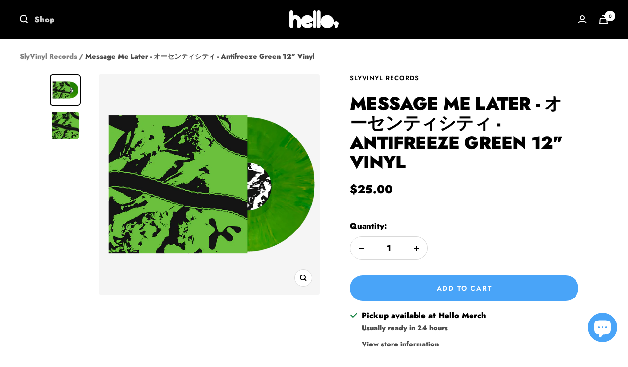

--- FILE ---
content_type: text/html; charset=utf-8
request_url: https://www.hellomerch.com/products/message-me-later-antifreeze-green-12-vinyl
body_size: 76166
content:
<!doctype html><html class="no-js" lang="en" dir="ltr">
  <head>
    <script type="application/vnd.locksmith+json" data-locksmith>{"version":"v254","locked":false,"initialized":true,"scope":"product","access_granted":true,"access_denied":false,"requires_customer":false,"manual_lock":false,"remote_lock":false,"has_timeout":false,"remote_rendered":null,"hide_resource":false,"hide_links_to_resource":false,"transparent":true,"locks":{"all":[],"opened":[]},"keys":[],"keys_signature":"49f093948e9d9cee4653fb7bfdda91b60f40e5432a8b395f991ea5ef6c39bf31","state":{"template":"product","theme":123292680264,"product":"message-me-later-antifreeze-green-12-vinyl","collection":null,"page":null,"blog":null,"article":null,"app":null},"now":1768983068,"path":"\/products\/message-me-later-antifreeze-green-12-vinyl","locale_root_url":"\/","canonical_url":"https:\/\/www.hellomerch.com\/products\/message-me-later-antifreeze-green-12-vinyl","customer_id":null,"customer_id_signature":"49f093948e9d9cee4653fb7bfdda91b60f40e5432a8b395f991ea5ef6c39bf31","cart":null}</script><script data-locksmith>!function(){undefined;!function(){var s=window.Locksmith={},e=document.querySelector('script[type="application/vnd.locksmith+json"]'),n=e&&e.innerHTML;if(s.state={},s.util={},s.loading=!1,n)try{s.state=JSON.parse(n)}catch(d){}if(document.addEventListener&&document.querySelector){var o,a,i,t=[76,79,67,75,83,77,73,84,72,49,49],c=function(){a=t.slice(0)},l="style",r=function(e){e&&27!==e.keyCode&&"click"!==e.type||(document.removeEventListener("keydown",r),document.removeEventListener("click",r),o&&document.body.removeChild(o),o=null)};c(),document.addEventListener("keyup",function(e){if(e.keyCode===a[0]){if(clearTimeout(i),a.shift(),0<a.length)return void(i=setTimeout(c,1e3));c(),r(),(o=document.createElement("div"))[l].width="50%",o[l].maxWidth="1000px",o[l].height="85%",o[l].border="1px rgba(0, 0, 0, 0.2) solid",o[l].background="rgba(255, 255, 255, 0.99)",o[l].borderRadius="4px",o[l].position="fixed",o[l].top="50%",o[l].left="50%",o[l].transform="translateY(-50%) translateX(-50%)",o[l].boxShadow="0 2px 5px rgba(0, 0, 0, 0.3), 0 0 100vh 100vw rgba(0, 0, 0, 0.5)",o[l].zIndex="2147483645";var t=document.createElement("textarea");t.value=JSON.stringify(JSON.parse(n),null,2),t[l].border="none",t[l].display="block",t[l].boxSizing="border-box",t[l].width="100%",t[l].height="100%",t[l].background="transparent",t[l].padding="22px",t[l].fontFamily="monospace",t[l].fontSize="14px",t[l].color="#333",t[l].resize="none",t[l].outline="none",t.readOnly=!0,o.appendChild(t),document.body.appendChild(o),t.addEventListener("click",function(e){e.stopImmediatePropagation()}),t.select(),document.addEventListener("keydown",r),document.addEventListener("click",r)}})}s.isEmbedded=-1!==window.location.search.indexOf("_ab=0&_fd=0&_sc=1"),s.path=s.state.path||window.location.pathname,s.basePath=s.state.locale_root_url.concat("/apps/locksmith").replace(/^\/\//,"/"),s.reloading=!1,s.util.console=window.console||{log:function(){},error:function(){}},s.util.makeUrl=function(e,t){var n,o=s.basePath+e,a=[],i=s.cache();for(n in i)a.push(n+"="+encodeURIComponent(i[n]));for(n in t)a.push(n+"="+encodeURIComponent(t[n]));return s.state.customer_id&&(a.push("customer_id="+encodeURIComponent(s.state.customer_id)),a.push("customer_id_signature="+encodeURIComponent(s.state.customer_id_signature))),o+=(-1===o.indexOf("?")?"?":"&")+a.join("&")},s._initializeCallbacks=[],s.on=function(e,t){if("initialize"!==e)throw'Locksmith.on() currently only supports the "initialize" event';s._initializeCallbacks.push(t)},s.initializeSession=function(e){if(!s.isEmbedded){var t=!1,n=!0,o=!0;(e=e||{}).silent&&(o=n=!(t=!0)),s.ping({silent:t,spinner:n,reload:o,callback:function(){s._initializeCallbacks.forEach(function(e){e()})}})}},s.cache=function(e){var t={};try{var n=function a(e){return(document.cookie.match("(^|; )"+e+"=([^;]*)")||0)[2]};t=JSON.parse(decodeURIComponent(n("locksmith-params")||"{}"))}catch(d){}if(e){for(var o in e)t[o]=e[o];document.cookie="locksmith-params=; expires=Thu, 01 Jan 1970 00:00:00 GMT; path=/",document.cookie="locksmith-params="+encodeURIComponent(JSON.stringify(t))+"; path=/"}return t},s.cache.cart=s.state.cart,s.cache.cartLastSaved=null,s.params=s.cache(),s.util.reload=function(){s.reloading=!0;try{window.location.href=window.location.href.replace(/#.*/,"")}catch(d){s.util.console.error("Preferred reload method failed",d),window.location.reload()}},s.cache.saveCart=function(e){if(!s.cache.cart||s.cache.cart===s.cache.cartLastSaved)return e?e():null;var t=s.cache.cartLastSaved;s.cache.cartLastSaved=s.cache.cart,fetch("/cart/update.js",{method:"POST",headers:{"Content-Type":"application/json",Accept:"application/json"},body:JSON.stringify({attributes:{locksmith:s.cache.cart}})}).then(function(e){if(!e.ok)throw new Error("Cart update failed: "+e.status);return e.json()}).then(function(){e&&e()})["catch"](function(e){if(s.cache.cartLastSaved=t,!s.reloading)throw e})},s.util.spinnerHTML='<style>body{background:#FFF}@keyframes spin{from{transform:rotate(0deg)}to{transform:rotate(360deg)}}#loading{display:flex;width:100%;height:50vh;color:#777;align-items:center;justify-content:center}#loading .spinner{display:block;animation:spin 600ms linear infinite;position:relative;width:50px;height:50px}#loading .spinner-ring{stroke:currentColor;stroke-dasharray:100%;stroke-width:2px;stroke-linecap:round;fill:none}</style><div id="loading"><div class="spinner"><svg width="100%" height="100%"><svg preserveAspectRatio="xMinYMin"><circle class="spinner-ring" cx="50%" cy="50%" r="45%"></circle></svg></svg></div></div>',s.util.clobberBody=function(e){document.body.innerHTML=e},s.util.clobberDocument=function(e){e.responseText&&(e=e.responseText),document.documentElement&&document.removeChild(document.documentElement);var t=document.open("text/html","replace");t.writeln(e),t.close(),setTimeout(function(){var e=t.querySelector("[autofocus]");e&&e.focus()},100)},s.util.serializeForm=function(e){if(e&&"FORM"===e.nodeName){var t,n,o={};for(t=e.elements.length-1;0<=t;t-=1)if(""!==e.elements[t].name)switch(e.elements[t].nodeName){case"INPUT":switch(e.elements[t].type){default:case"text":case"hidden":case"password":case"button":case"reset":case"submit":o[e.elements[t].name]=e.elements[t].value;break;case"checkbox":case"radio":e.elements[t].checked&&(o[e.elements[t].name]=e.elements[t].value);break;case"file":}break;case"TEXTAREA":o[e.elements[t].name]=e.elements[t].value;break;case"SELECT":switch(e.elements[t].type){case"select-one":o[e.elements[t].name]=e.elements[t].value;break;case"select-multiple":for(n=e.elements[t].options.length-1;0<=n;n-=1)e.elements[t].options[n].selected&&(o[e.elements[t].name]=e.elements[t].options[n].value)}break;case"BUTTON":switch(e.elements[t].type){case"reset":case"submit":case"button":o[e.elements[t].name]=e.elements[t].value}}return o}},s.util.on=function(e,i,s,t){t=t||document;var c="locksmith-"+e+i,n=function(e){var t=e.target,n=e.target.parentElement,o=t&&t.className&&(t.className.baseVal||t.className)||"",a=n&&n.className&&(n.className.baseVal||n.className)||"";("string"==typeof o&&-1!==o.split(/\s+/).indexOf(i)||"string"==typeof a&&-1!==a.split(/\s+/).indexOf(i))&&!e[c]&&(e[c]=!0,s(e))};t.attachEvent?t.attachEvent(e,n):t.addEventListener(e,n,!1)},s.util.enableActions=function(e){s.util.on("click","locksmith-action",function(e){e.preventDefault();var t=e.target;t.dataset.confirmWith&&!confirm(t.dataset.confirmWith)||(t.disabled=!0,t.innerText=t.dataset.disableWith,s.post("/action",t.dataset.locksmithParams,{spinner:!1,type:"text",success:function(e){(e=JSON.parse(e.responseText)).message&&alert(e.message),s.util.reload()}}))},e)},s.util.inject=function(e,t){var n=["data","locksmith","append"];if(-1!==t.indexOf(n.join("-"))){var o=document.createElement("div");o.innerHTML=t,e.appendChild(o)}else e.innerHTML=t;var a,i,s=e.querySelectorAll("script");for(i=0;i<s.length;++i){a=s[i];var c=document.createElement("script");if(a.type&&(c.type=a.type),a.src)c.src=a.src;else{var l=document.createTextNode(a.innerHTML);c.appendChild(l)}e.appendChild(c)}var r=e.querySelector("[autofocus]");r&&r.focus()},s.post=function(e,t,n){!1!==(n=n||{}).spinner&&s.util.clobberBody(s.util.spinnerHTML);var o={};n.container===document?(o.layout=1,n.success=function(e){s.util.clobberDocument(e)}):n.container&&(o.layout=0,n.success=function(e){var t=document.getElementById(n.container);s.util.inject(t,e),t.id===t.firstChild.id&&t.parentElement.replaceChild(t.firstChild,t)}),n.form_type&&(t.form_type=n.form_type),n.include_layout_classes!==undefined&&(t.include_layout_classes=n.include_layout_classes),n.lock_id!==undefined&&(t.lock_id=n.lock_id),s.loading=!0;var a=s.util.makeUrl(e,o),i="json"===n.type||"text"===n.type;fetch(a,{method:"POST",headers:{"Content-Type":"application/json",Accept:i?"application/json":"text/html"},body:JSON.stringify(t)}).then(function(e){if(!e.ok)throw new Error("Request failed: "+e.status);return e.text()}).then(function(e){var t=n.success||s.util.clobberDocument;t(i?{responseText:e}:e)})["catch"](function(e){if(!s.reloading)if("dashboard.weglot.com"!==window.location.host){if(!n.silent)throw alert("Something went wrong! Please refresh and try again."),e;console.error(e)}else console.error(e)})["finally"](function(){s.loading=!1})},s.postResource=function(e,t){e.path=s.path,e.search=window.location.search,e.state=s.state,e.passcode&&(e.passcode=e.passcode.trim()),e.email&&(e.email=e.email.trim()),e.state.cart=s.cache.cart,e.locksmith_json=s.jsonTag,e.locksmith_json_signature=s.jsonTagSignature,s.post("/resource",e,t)},s.ping=function(e){if(!s.isEmbedded){e=e||{};var t=function(){e.reload?s.util.reload():"function"==typeof e.callback&&e.callback()};s.post("/ping",{path:s.path,search:window.location.search,state:s.state},{spinner:!!e.spinner,silent:"undefined"==typeof e.silent||e.silent,type:"text",success:function(e){e&&e.responseText?((e=JSON.parse(e.responseText)).messages&&0<e.messages.length&&s.showMessages(e.messages),e.cart&&s.cache.cart!==e.cart?(s.cache.cart=e.cart,s.cache.saveCart(function(){t(),e.cart&&e.cart.match(/^.+:/)&&s.util.reload()})):t()):console.error("[Locksmith] Invalid result in ping callback:",e)}})}},s.timeoutMonitor=function(){var e=s.cache.cart;s.ping({callback:function(){e!==s.cache.cart||setTimeout(function(){s.timeoutMonitor()},6e4)}})},s.showMessages=function(e){var t=document.createElement("div");t.style.position="fixed",t.style.left=0,t.style.right=0,t.style.bottom="-50px",t.style.opacity=0,t.style.background="#191919",t.style.color="#ddd",t.style.transition="bottom 0.2s, opacity 0.2s",t.style.zIndex=999999,t.innerHTML="        <style>          .locksmith-ab .locksmith-b { display: none; }          .locksmith-ab.toggled .locksmith-b { display: flex; }          .locksmith-ab.toggled .locksmith-a { display: none; }          .locksmith-flex { display: flex; flex-wrap: wrap; justify-content: space-between; align-items: center; padding: 10px 20px; }          .locksmith-message + .locksmith-message { border-top: 1px #555 solid; }          .locksmith-message a { color: inherit; font-weight: bold; }          .locksmith-message a:hover { color: inherit; opacity: 0.8; }          a.locksmith-ab-toggle { font-weight: inherit; text-decoration: underline; }          .locksmith-text { flex-grow: 1; }          .locksmith-cta { flex-grow: 0; text-align: right; }          .locksmith-cta button { transform: scale(0.8); transform-origin: left; }          .locksmith-cta > * { display: block; }          .locksmith-cta > * + * { margin-top: 10px; }          .locksmith-message a.locksmith-close { flex-grow: 0; text-decoration: none; margin-left: 15px; font-size: 30px; font-family: monospace; display: block; padding: 2px 10px; }                    @media screen and (max-width: 600px) {            .locksmith-wide-only { display: none !important; }            .locksmith-flex { padding: 0 15px; }            .locksmith-flex > * { margin-top: 5px; margin-bottom: 5px; }            .locksmith-cta { text-align: left; }          }                    @media screen and (min-width: 601px) {            .locksmith-narrow-only { display: none !important; }          }        </style>      "+e.map(function(e){return'<div class="locksmith-message">'+e+"</div>"}).join(""),document.body.appendChild(t),document.body.style.position="relative",document.body.parentElement.style.paddingBottom=t.offsetHeight+"px",setTimeout(function(){t.style.bottom=0,t.style.opacity=1},50),s.util.on("click","locksmith-ab-toggle",function(e){e.preventDefault();for(var t=e.target.parentElement;-1===t.className.split(" ").indexOf("locksmith-ab");)t=t.parentElement;-1!==t.className.split(" ").indexOf("toggled")?t.className=t.className.replace("toggled",""):t.className=t.className+" toggled"}),s.util.enableActions(t)}}()}();</script>
      <script data-locksmith>Locksmith.cache.cart=null</script>

  <script data-locksmith>Locksmith.jsonTag="{\"version\":\"v254\",\"locked\":false,\"initialized\":true,\"scope\":\"product\",\"access_granted\":true,\"access_denied\":false,\"requires_customer\":false,\"manual_lock\":false,\"remote_lock\":false,\"has_timeout\":false,\"remote_rendered\":null,\"hide_resource\":false,\"hide_links_to_resource\":false,\"transparent\":true,\"locks\":{\"all\":[],\"opened\":[]},\"keys\":[],\"keys_signature\":\"49f093948e9d9cee4653fb7bfdda91b60f40e5432a8b395f991ea5ef6c39bf31\",\"state\":{\"template\":\"product\",\"theme\":123292680264,\"product\":\"message-me-later-antifreeze-green-12-vinyl\",\"collection\":null,\"page\":null,\"blog\":null,\"article\":null,\"app\":null},\"now\":1768983068,\"path\":\"\\\/products\\\/message-me-later-antifreeze-green-12-vinyl\",\"locale_root_url\":\"\\\/\",\"canonical_url\":\"https:\\\/\\\/www.hellomerch.com\\\/products\\\/message-me-later-antifreeze-green-12-vinyl\",\"customer_id\":null,\"customer_id_signature\":\"49f093948e9d9cee4653fb7bfdda91b60f40e5432a8b395f991ea5ef6c39bf31\",\"cart\":null}";Locksmith.jsonTagSignature="729c2d458c60514355298326650c765b1edd58c2212183488685736c4d513fb1"</script>
    <meta charset="utf-8">
    <meta name="viewport" content="width=device-width, initial-scale=1.0, height=device-height, minimum-scale=1.0, maximum-scale=1.0">
    <meta name="theme-color" content="#000000">

    <title>SlyVinyl Records - Message Me Later - オーセンティシティ - Antifreeze Green 12&quot; Vinyl</title><meta name="description" content="Tracklist: A1. お近くの雲上で  A2. タイムロジスティクス A3. ムーディーブルー A4. 一刻一刻 A5. 最後までレース B1. 微妙なメッセージ B2. 反芻 B3. ブラッドマネー B4. コールドフィンガー B5. 制度に踊らされることなく 250 pressed. SVR32. ***The image provided is a mockup. The results once pressed may vary.***">
<link rel="canonical" href="https://www.hellomerch.com/products/message-me-later-antifreeze-green-12-vinyl"><link rel="shortcut icon" href="//www.hellomerch.com/cdn/shop/files/fav_96x96.png?v=1614715737" type="image/png"><link rel="preconnect" href="https://cdn.shopify.com">
    <link rel="dns-prefetch" href="https://productreviews.shopifycdn.com">
    <link rel="dns-prefetch" href="https://www.google-analytics.com"><link rel="preconnect" href="https://fonts.shopifycdn.com" crossorigin><link rel="preload" as="style" href="//www.hellomerch.com/cdn/shop/t/66/assets/theme.css?v=161421843392821617431752211765">
    <link rel="preload" as="script" href="//www.hellomerch.com/cdn/shop/t/66/assets/vendor.js?v=32643890569905814191710540738">
    <link rel="preload" as="script" href="//www.hellomerch.com/cdn/shop/t/66/assets/theme.js?v=145249827928486179171759723157"><link rel="preload" as="fetch" href="/products/message-me-later-antifreeze-green-12-vinyl.js" crossorigin><link rel="preload" as="script" href="//www.hellomerch.com/cdn/shop/t/66/assets/flickity.js?v=176646718982628074891710540738"><meta property="og:type" content="product">
<meta property="og:title" content="Message Me Later - オーセンティシティ -  Antifreeze Green 12&quot; Vinyl">
<meta property="product:price:amount" content="25.00">
  <meta property="product:price:currency" content="USD"><meta property="og:image" content="http://www.hellomerch.com/cdn/shop/products/antifreeze.png?v=1681937208">
<meta property="og:image:secure_url" content="https://www.hellomerch.com/cdn/shop/products/antifreeze.png?v=1681937208">
<meta property="og:image:width" content="1024">
  <meta property="og:image:height" content="1024"><meta property="og:description" content="Tracklist: A1. お近くの雲上で  A2. タイムロジスティクス A3. ムーディーブルー A4. 一刻一刻 A5. 最後までレース B1. 微妙なメッセージ B2. 反芻 B3. ブラッドマネー B4. コールドフィンガー B5. 制度に踊らされることなく 250 pressed. SVR32. ***The image provided is a mockup. The results once pressed may vary.***">
<meta property="og:url" content="https://www.hellomerch.com/products/message-me-later-antifreeze-green-12-vinyl">
<meta property="og:site_name" content="Hello Merch"><meta name="twitter:card" content="summary"><meta name="twitter:title" content="Message Me Later - オーセンティシティ -  Antifreeze Green 12&quot; Vinyl">
<meta name="twitter:description" content="
Tracklist:

A1. お近くの雲上で 

A2. タイムロジスティクス A3. ムーディーブルー A4. 一刻一刻 A5. 最後までレース B1. 微妙なメッセージ B2. 反芻 B3. ブラッドマネー B4. コールドフィンガー B5. 制度に踊らされることなく


250 pressed.
SVR32.
***The image provided is a mockup. The results once pressed may vary.***">
<meta name="twitter:image" content="https://www.hellomerch.com/cdn/shop/products/antifreeze_1200x1200_crop_center.png?v=1681937208">
<meta name="twitter:image:alt" content="">
    
  <script type="application/ld+json">
  {
    "@context": "https://schema.org",
    "@type": "Product",
    "productID": 6755277799496,
    "offers": [{
          "@type": "Offer",
          "name": "Default Title",
          "availability":"https://schema.org/InStock",
          "price": 25.0,
          "priceCurrency": "USD",
          "priceValidUntil": "2026-01-31","sku": "SLYVL-MML-GRNLP-70-100-E",
            "gtin8": "03103304",
          "url": "/products/message-me-later-antifreeze-green-12-vinyl?variant=39933403103304"
        }
],"brand": {
      "@type": "Brand",
      "name": "SlyVinyl Records"
    },
    "name": "Message Me Later - オーセンティシティ -  Antifreeze Green 12\" Vinyl",
    "description": "\nTracklist:\n\nA1. お近くの雲上で \n\nA2. タイムロジスティクス A3. ムーディーブルー A4. 一刻一刻 A5. 最後までレース B1. 微妙なメッセージ B2. 反芻 B3. ブラッドマネー B4. コールドフィンガー B5. 制度に踊らされることなく\n\n\n250 pressed.\nSVR32.\n***The image provided is a mockup. The results once pressed may vary.***",
    "category": "Vinyl",
    "url": "/products/message-me-later-antifreeze-green-12-vinyl",
    "sku": "SLYVL-MML-GRNLP-70-100-E",
    "image": {
      "@type": "ImageObject",
      "url": "https://www.hellomerch.com/cdn/shop/products/antifreeze.png?v=1681937208&width=1024",
      "image": "https://www.hellomerch.com/cdn/shop/products/antifreeze.png?v=1681937208&width=1024",
      "name": "",
      "width": "1024",
      "height": "1024"
    }
  }
  </script>



  <script type="application/ld+json">
  {
    "@context": "https://schema.org",
    "@type": "BreadcrumbList",
  "itemListElement": [{
      "@type": "ListItem",
      "position": 1,
      "name": "Home",
      "item": "https://www.hellomerch.com"
    },{
          "@type": "ListItem",
          "position": 2,
          "name": "Message Me Later - オーセンティシティ -  Antifreeze Green 12\" Vinyl",
          "item": "https://www.hellomerch.com/products/message-me-later-antifreeze-green-12-vinyl"
        }]
  }
  </script>


    <link rel="preload" href="//www.hellomerch.com/cdn/fonts/jost/jost_n9.cd269fa9adcae864ab1df15826ceb2fd310a3d4a.woff2" as="font" type="font/woff2" crossorigin><link rel="preload" href="//www.hellomerch.com/cdn/fonts/jost/jost_n9.cd269fa9adcae864ab1df15826ceb2fd310a3d4a.woff2" as="font" type="font/woff2" crossorigin><style>
  /* Typography (heading) */
  @font-face {
  font-family: Jost;
  font-weight: 900;
  font-style: normal;
  font-display: swap;
  src: url("//www.hellomerch.com/cdn/fonts/jost/jost_n9.cd269fa9adcae864ab1df15826ceb2fd310a3d4a.woff2") format("woff2"),
       url("//www.hellomerch.com/cdn/fonts/jost/jost_n9.fd15e8012129a3f22bd292bf1f8b87a15f894bd5.woff") format("woff");
}

@font-face {
  font-family: Jost;
  font-weight: 900;
  font-style: italic;
  font-display: swap;
  src: url("//www.hellomerch.com/cdn/fonts/jost/jost_i9.3941bc20c8f9c90d77754a7e7be88c3535a78aee.woff2") format("woff2"),
       url("//www.hellomerch.com/cdn/fonts/jost/jost_i9.5024ac18628c0cf54c1d7bb7af18af95d9fa0ef9.woff") format("woff");
}

/* Typography (body) */
  @font-face {
  font-family: Jost;
  font-weight: 900;
  font-style: normal;
  font-display: swap;
  src: url("//www.hellomerch.com/cdn/fonts/jost/jost_n9.cd269fa9adcae864ab1df15826ceb2fd310a3d4a.woff2") format("woff2"),
       url("//www.hellomerch.com/cdn/fonts/jost/jost_n9.fd15e8012129a3f22bd292bf1f8b87a15f894bd5.woff") format("woff");
}

@font-face {
  font-family: Jost;
  font-weight: 900;
  font-style: italic;
  font-display: swap;
  src: url("//www.hellomerch.com/cdn/fonts/jost/jost_i9.3941bc20c8f9c90d77754a7e7be88c3535a78aee.woff2") format("woff2"),
       url("//www.hellomerch.com/cdn/fonts/jost/jost_i9.5024ac18628c0cf54c1d7bb7af18af95d9fa0ef9.woff") format("woff");
}

@font-face {
  font-family: Jost;
  font-weight: 600;
  font-style: normal;
  font-display: swap;
  src: url("//www.hellomerch.com/cdn/fonts/jost/jost_n6.ec1178db7a7515114a2d84e3dd680832b7af8b99.woff2") format("woff2"),
       url("//www.hellomerch.com/cdn/fonts/jost/jost_n6.b1178bb6bdd3979fef38e103a3816f6980aeaff9.woff") format("woff");
}

@font-face {
  font-family: Jost;
  font-weight: 600;
  font-style: italic;
  font-display: swap;
  src: url("//www.hellomerch.com/cdn/fonts/jost/jost_i6.9af7e5f39e3a108c08f24047a4276332d9d7b85e.woff2") format("woff2"),
       url("//www.hellomerch.com/cdn/fonts/jost/jost_i6.2bf310262638f998ed206777ce0b9a3b98b6fe92.woff") format("woff");
}

:root {--heading-color: 0, 0, 0;
    --text-color: 0, 0, 0;
    --background: 255, 255, 255;
    --secondary-background: 245, 245, 245;
    --border-color: 217, 217, 217;
    --border-color-darker: 153, 153, 153;
    --success-color: 64, 239, 153;
    --success-background: 217, 252, 235;
    --error-color: 244, 84, 84;
    --error-background: 254, 243, 243;
    --primary-button-background: 73, 164, 248;
    --primary-button-text-color: 255, 255, 255;
    --secondary-button-background: 73, 164, 248;
    --secondary-button-text-color: 255, 255, 255;
    --product-star-rating: 246, 164, 41;
    --product-on-sale-accent: 222, 42, 42;
    --product-sold-out-accent: 111, 113, 155;
    --product-custom-label-background: 64, 93, 230;
    --product-custom-label-text-color: 255, 255, 255;
    --product-custom-label-2-background: 243, 255, 52;
    --product-custom-label-2-text-color: 0, 0, 0;
    --product-low-stock-text-color: 222, 42, 42;
    --product-in-stock-text-color: 46, 158, 123;
    --loading-bar-background: 0, 0, 0;

    /* We duplicate some "base" colors as root colors, which is useful to use on drawer elements or popover without. Those should not be overridden to avoid issues */
    --root-heading-color: 0, 0, 0;
    --root-text-color: 0, 0, 0;
    --root-background: 255, 255, 255;
    --root-border-color: 217, 217, 217;
    --root-primary-button-background: 73, 164, 248;
    --root-primary-button-text-color: 255, 255, 255;

    --base-font-size: 16px;
    --heading-font-family: Jost, sans-serif;
    --heading-font-weight: 900;
    --heading-font-style: normal;
    --heading-text-transform: uppercase;
    --text-font-family: Jost, sans-serif;
    --text-font-weight: 900;
    --text-font-style: normal;
    --text-font-bold-weight: 600;

    /* Typography (font size) */
    --heading-xxsmall-font-size: 11px;
    --heading-xsmall-font-size: 11px;
    --heading-small-font-size: 12px;
    --heading-large-font-size: 36px;
    --heading-h1-font-size: 36px;
    --heading-h2-font-size: 30px;
    --heading-h3-font-size: 26px;
    --heading-h4-font-size: 24px;
    --heading-h5-font-size: 20px;
    --heading-h6-font-size: 16px;

    /* Control the look and feel of the theme by changing radius of various elements */
    --button-border-radius: 30px;
    --block-border-radius: 8px;
    --block-border-radius-reduced: 4px;
    --color-swatch-border-radius: 0px;

    /* Button size */
    --button-height: 48px;
    --button-small-height: 40px;

    /* Form related */
    --form-input-field-height: 48px;
    --form-input-gap: 16px;
    --form-submit-margin: 24px;

    /* Product listing related variables */
    --product-list-block-spacing: 32px;

    /* Video related */
    --play-button-background: 255, 255, 255;
    --play-button-arrow: 0, 0, 0;

    /* RTL support */
    --transform-logical-flip: 1;
    --transform-origin-start: left;
    --transform-origin-end: right;

    /* Other */
    --zoom-cursor-svg-url: url(//www.hellomerch.com/cdn/shop/t/66/assets/zoom-cursor.svg?v=149986077658396096291759722597);
    --arrow-right-svg-url: url(//www.hellomerch.com/cdn/shop/t/66/assets/arrow-right.svg?v=70871338000329279091710540738);
    --arrow-left-svg-url: url(//www.hellomerch.com/cdn/shop/t/66/assets/arrow-left.svg?v=176537643540911574551710540738);

    /* Some useful variables that we can reuse in our CSS. Some explanation are needed for some of them:
       - container-max-width-minus-gutters: represents the container max width without the edge gutters
       - container-outer-width: considering the screen width, represent all the space outside the container
       - container-outer-margin: same as container-outer-width but get set to 0 inside a container
       - container-inner-width: the effective space inside the container (minus gutters)
       - grid-column-width: represents the width of a single column of the grid
       - vertical-breather: this is a variable that defines the global "spacing" between sections, and inside the section
                            to create some "breath" and minimum spacing
     */
    --container-max-width: 1600px;
    --container-gutter: 24px;
    --container-max-width-minus-gutters: calc(var(--container-max-width) - (var(--container-gutter)) * 2);
    --container-outer-width: max(calc((100vw - var(--container-max-width-minus-gutters)) / 2), var(--container-gutter));
    --container-outer-margin: var(--container-outer-width);
    --container-inner-width: calc(100vw - var(--container-outer-width) * 2);

    --grid-column-count: 10;
    --grid-gap: 24px;
    --grid-column-width: calc((100vw - var(--container-outer-width) * 2 - var(--grid-gap) * (var(--grid-column-count) - 1)) / var(--grid-column-count));

    --vertical-breather: 48px;
    --vertical-breather-tight: 48px;

    /* Shopify related variables */
    --payment-terms-background-color: #ffffff;
  }

  @media screen and (min-width: 741px) {
    :root {
      --container-gutter: 40px;
      --grid-column-count: 20;
      --vertical-breather: 64px;
      --vertical-breather-tight: 64px;

      /* Typography (font size) */
      --heading-xsmall-font-size: 12px;
      --heading-small-font-size: 13px;
      --heading-large-font-size: 52px;
      --heading-h1-font-size: 48px;
      --heading-h2-font-size: 38px;
      --heading-h3-font-size: 32px;
      --heading-h4-font-size: 24px;
      --heading-h5-font-size: 20px;
      --heading-h6-font-size: 18px;

      /* Form related */
      --form-input-field-height: 52px;
      --form-submit-margin: 32px;

      /* Button size */
      --button-height: 52px;
      --button-small-height: 44px;
    }
  }

  @media screen and (min-width: 1200px) {
    :root {
      --vertical-breather: 80px;
      --vertical-breather-tight: 64px;
      --product-list-block-spacing: 48px;

      /* Typography */
      --heading-large-font-size: 64px;
      --heading-h1-font-size: 56px;
      --heading-h2-font-size: 48px;
      --heading-h3-font-size: 36px;
      --heading-h4-font-size: 30px;
      --heading-h5-font-size: 24px;
      --heading-h6-font-size: 18px;
    }
  }

  @media screen and (min-width: 1600px) {
    :root {
      --vertical-breather: 90px;
      --vertical-breather-tight: 64px;
    }
  }
</style>
    <script>
  // This allows to expose several variables to the global scope, to be used in scripts
  window.themeVariables = {
    settings: {
      direction: "ltr",
      pageType: "product",
      cartCount: 0,
      moneyFormat: "${{amount}}",
      moneyWithCurrencyFormat: "${{amount}} USD",
      showVendor: true,
      discountMode: "saving",
      currencyCodeEnabled: false,
      cartType: "drawer",
      cartCurrency: "USD",
      mobileZoomFactor: 2.5
    },

    routes: {
      host: "www.hellomerch.com",
      rootUrl: "\/",
      rootUrlWithoutSlash: '',
      cartUrl: "\/cart",
      cartAddUrl: "\/cart\/add",
      cartChangeUrl: "\/cart\/change",
      searchUrl: "\/search",
      predictiveSearchUrl: "\/search\/suggest",
      productRecommendationsUrl: "\/recommendations\/products"
    },

    strings: {
      accessibilityDelete: "Delete",
      accessibilityClose: "Close",
      collectionSoldOut: "Sold out",
      collectionDiscount: "Save @savings@",
      productSalePrice: "Sale price",
      productRegularPrice: "Regular price",
      productFormUnavailable: "Unavailable",
      productFormSoldOut: "Sold out",
      productFormPreOrder: "Pre-order",
      productFormAddToCart: "Add to cart",
      searchNoResults: "No results could be found.",
      searchNewSearch: "New search",
      searchProducts: "Products",
      searchArticles: "Journal",
      searchPages: "Pages",
      searchCollections: "Stores",
      cartViewCart: "View cart",
      cartItemAdded: "Item added to your cart!",
      cartItemAddedShort: "Added to your cart!",
      cartAddOrderNote: "Add order note",
      cartEditOrderNote: "Edit order note",
      shippingEstimatorNoResults: "Sorry, we do not ship to your address.",
      shippingEstimatorOneResult: "There is one shipping rate for your address:",
      shippingEstimatorMultipleResults: "There are several shipping rates for your address:",
      shippingEstimatorError: "One or more error occurred while retrieving shipping rates:"
    },

    libs: {
      flickity: "\/\/www.hellomerch.com\/cdn\/shop\/t\/66\/assets\/flickity.js?v=176646718982628074891710540738",
      photoswipe: "\/\/www.hellomerch.com\/cdn\/shop\/t\/66\/assets\/photoswipe.js?v=132268647426145925301710540738",
      qrCode: "\/\/www.hellomerch.com\/cdn\/shopifycloud\/storefront\/assets\/themes_support\/vendor\/qrcode-3f2b403b.js"
    },

    breakpoints: {
      phone: 'screen and (max-width: 740px)',
      tablet: 'screen and (min-width: 741px) and (max-width: 999px)',
      tabletAndUp: 'screen and (min-width: 741px)',
      pocket: 'screen and (max-width: 999px)',
      lap: 'screen and (min-width: 1000px) and (max-width: 1199px)',
      lapAndUp: 'screen and (min-width: 1000px)',
      desktop: 'screen and (min-width: 1200px)',
      wide: 'screen and (min-width: 1400px)'
    }
  };

  window.addEventListener('pageshow', async () => {
    const cartContent = await (await fetch(`${window.themeVariables.routes.cartUrl}.js`, {cache: 'reload'})).json();
    document.documentElement.dispatchEvent(new CustomEvent('cart:refresh', {detail: {cart: cartContent}}));
  });

  if ('noModule' in HTMLScriptElement.prototype) {
    // Old browsers (like IE) that does not support module will be considered as if not executing JS at all
    document.documentElement.className = document.documentElement.className.replace('no-js', 'js');

    requestAnimationFrame(() => {
      const viewportHeight = (window.visualViewport ? window.visualViewport.height : document.documentElement.clientHeight);
      document.documentElement.style.setProperty('--window-height',viewportHeight + 'px');
    });
  }// We save the product ID in local storage to be eventually used for recently viewed section
    try {
      const items = JSON.parse(localStorage.getItem('theme:recently-viewed-products') || '[]');

      // We check if the current product already exists, and if it does not, we add it at the start
      if (!items.includes(6755277799496)) {
        items.unshift(6755277799496);
      }

      localStorage.setItem('theme:recently-viewed-products', JSON.stringify(items.slice(0, 20)));
    } catch (e) {
      // Safari in private mode does not allow setting item, we silently fail
    }</script>

    <link rel="stylesheet" href="//www.hellomerch.com/cdn/shop/t/66/assets/theme.css?v=161421843392821617431752211765">

    <script src="//www.hellomerch.com/cdn/shop/t/66/assets/vendor.js?v=32643890569905814191710540738" defer></script>
    <script src="//www.hellomerch.com/cdn/shop/t/66/assets/theme.js?v=145249827928486179171759723157" defer></script>
    <script src="//www.hellomerch.com/cdn/shop/t/66/assets/custom.js?v=167639537848865775061710540738" defer></script>

    <script>window.performance && window.performance.mark && window.performance.mark('shopify.content_for_header.start');</script><meta name="google-site-verification" content="uapKuuAa7bnlWWfKFxj59raFlAILl98QfeiNeo4mIUU">
<meta name="google-site-verification" content="uapKuuAa7bnlWWfKFxj59raFlAILl98QfeiNeo4mIUU">
<meta name="google-site-verification" content="8lirIOw3TzH6eDVFYboTLBIMkkhZr6wZ3vMurXOlry8">
<meta name="facebook-domain-verification" content="ml8jqp6o497a3u8k1k9x2a4hnojo0h">
<meta id="shopify-digital-wallet" name="shopify-digital-wallet" content="/152602/digital_wallets/dialog">
<meta name="shopify-checkout-api-token" content="c4a8e2aa25f180a46f460660334672da">
<link rel="alternate" type="application/json+oembed" href="https://www.hellomerch.com/products/message-me-later-antifreeze-green-12-vinyl.oembed">
<script async="async" src="/checkouts/internal/preloads.js?locale=en-US"></script>
<link rel="preconnect" href="https://shop.app" crossorigin="anonymous">
<script async="async" src="https://shop.app/checkouts/internal/preloads.js?locale=en-US&shop_id=152602" crossorigin="anonymous"></script>
<script id="apple-pay-shop-capabilities" type="application/json">{"shopId":152602,"countryCode":"US","currencyCode":"USD","merchantCapabilities":["supports3DS"],"merchantId":"gid:\/\/shopify\/Shop\/152602","merchantName":"Hello Merch","requiredBillingContactFields":["postalAddress","email","phone"],"requiredShippingContactFields":["postalAddress","email","phone"],"shippingType":"shipping","supportedNetworks":["visa","masterCard","amex","discover","elo","jcb"],"total":{"type":"pending","label":"Hello Merch","amount":"1.00"},"shopifyPaymentsEnabled":true,"supportsSubscriptions":true}</script>
<script id="shopify-features" type="application/json">{"accessToken":"c4a8e2aa25f180a46f460660334672da","betas":["rich-media-storefront-analytics"],"domain":"www.hellomerch.com","predictiveSearch":true,"shopId":152602,"locale":"en"}</script>
<script>var Shopify = Shopify || {};
Shopify.shop = "hellomerch.myshopify.com";
Shopify.locale = "en";
Shopify.currency = {"active":"USD","rate":"1.0"};
Shopify.country = "US";
Shopify.theme = {"name":"Hello Merch 2023 (👽) | Final - 6.11.25","id":123292680264,"schema_name":"Focal","schema_version":"10.1.3","theme_store_id":714,"role":"main"};
Shopify.theme.handle = "null";
Shopify.theme.style = {"id":null,"handle":null};
Shopify.cdnHost = "www.hellomerch.com/cdn";
Shopify.routes = Shopify.routes || {};
Shopify.routes.root = "/";</script>
<script type="module">!function(o){(o.Shopify=o.Shopify||{}).modules=!0}(window);</script>
<script>!function(o){function n(){var o=[];function n(){o.push(Array.prototype.slice.apply(arguments))}return n.q=o,n}var t=o.Shopify=o.Shopify||{};t.loadFeatures=n(),t.autoloadFeatures=n()}(window);</script>
<script>
  window.ShopifyPay = window.ShopifyPay || {};
  window.ShopifyPay.apiHost = "shop.app\/pay";
  window.ShopifyPay.redirectState = null;
</script>
<script id="shop-js-analytics" type="application/json">{"pageType":"product"}</script>
<script defer="defer" async type="module" src="//www.hellomerch.com/cdn/shopifycloud/shop-js/modules/v2/client.init-shop-cart-sync_BdyHc3Nr.en.esm.js"></script>
<script defer="defer" async type="module" src="//www.hellomerch.com/cdn/shopifycloud/shop-js/modules/v2/chunk.common_Daul8nwZ.esm.js"></script>
<script type="module">
  await import("//www.hellomerch.com/cdn/shopifycloud/shop-js/modules/v2/client.init-shop-cart-sync_BdyHc3Nr.en.esm.js");
await import("//www.hellomerch.com/cdn/shopifycloud/shop-js/modules/v2/chunk.common_Daul8nwZ.esm.js");

  window.Shopify.SignInWithShop?.initShopCartSync?.({"fedCMEnabled":true,"windoidEnabled":true});

</script>
<script>
  window.Shopify = window.Shopify || {};
  if (!window.Shopify.featureAssets) window.Shopify.featureAssets = {};
  window.Shopify.featureAssets['shop-js'] = {"shop-cart-sync":["modules/v2/client.shop-cart-sync_QYOiDySF.en.esm.js","modules/v2/chunk.common_Daul8nwZ.esm.js"],"init-fed-cm":["modules/v2/client.init-fed-cm_DchLp9rc.en.esm.js","modules/v2/chunk.common_Daul8nwZ.esm.js"],"shop-button":["modules/v2/client.shop-button_OV7bAJc5.en.esm.js","modules/v2/chunk.common_Daul8nwZ.esm.js"],"init-windoid":["modules/v2/client.init-windoid_DwxFKQ8e.en.esm.js","modules/v2/chunk.common_Daul8nwZ.esm.js"],"shop-cash-offers":["modules/v2/client.shop-cash-offers_DWtL6Bq3.en.esm.js","modules/v2/chunk.common_Daul8nwZ.esm.js","modules/v2/chunk.modal_CQq8HTM6.esm.js"],"shop-toast-manager":["modules/v2/client.shop-toast-manager_CX9r1SjA.en.esm.js","modules/v2/chunk.common_Daul8nwZ.esm.js"],"init-shop-email-lookup-coordinator":["modules/v2/client.init-shop-email-lookup-coordinator_UhKnw74l.en.esm.js","modules/v2/chunk.common_Daul8nwZ.esm.js"],"pay-button":["modules/v2/client.pay-button_DzxNnLDY.en.esm.js","modules/v2/chunk.common_Daul8nwZ.esm.js"],"avatar":["modules/v2/client.avatar_BTnouDA3.en.esm.js"],"init-shop-cart-sync":["modules/v2/client.init-shop-cart-sync_BdyHc3Nr.en.esm.js","modules/v2/chunk.common_Daul8nwZ.esm.js"],"shop-login-button":["modules/v2/client.shop-login-button_D8B466_1.en.esm.js","modules/v2/chunk.common_Daul8nwZ.esm.js","modules/v2/chunk.modal_CQq8HTM6.esm.js"],"init-customer-accounts-sign-up":["modules/v2/client.init-customer-accounts-sign-up_C8fpPm4i.en.esm.js","modules/v2/client.shop-login-button_D8B466_1.en.esm.js","modules/v2/chunk.common_Daul8nwZ.esm.js","modules/v2/chunk.modal_CQq8HTM6.esm.js"],"init-shop-for-new-customer-accounts":["modules/v2/client.init-shop-for-new-customer-accounts_CVTO0Ztu.en.esm.js","modules/v2/client.shop-login-button_D8B466_1.en.esm.js","modules/v2/chunk.common_Daul8nwZ.esm.js","modules/v2/chunk.modal_CQq8HTM6.esm.js"],"init-customer-accounts":["modules/v2/client.init-customer-accounts_dRgKMfrE.en.esm.js","modules/v2/client.shop-login-button_D8B466_1.en.esm.js","modules/v2/chunk.common_Daul8nwZ.esm.js","modules/v2/chunk.modal_CQq8HTM6.esm.js"],"shop-follow-button":["modules/v2/client.shop-follow-button_CkZpjEct.en.esm.js","modules/v2/chunk.common_Daul8nwZ.esm.js","modules/v2/chunk.modal_CQq8HTM6.esm.js"],"lead-capture":["modules/v2/client.lead-capture_BntHBhfp.en.esm.js","modules/v2/chunk.common_Daul8nwZ.esm.js","modules/v2/chunk.modal_CQq8HTM6.esm.js"],"checkout-modal":["modules/v2/client.checkout-modal_CfxcYbTm.en.esm.js","modules/v2/chunk.common_Daul8nwZ.esm.js","modules/v2/chunk.modal_CQq8HTM6.esm.js"],"shop-login":["modules/v2/client.shop-login_Da4GZ2H6.en.esm.js","modules/v2/chunk.common_Daul8nwZ.esm.js","modules/v2/chunk.modal_CQq8HTM6.esm.js"],"payment-terms":["modules/v2/client.payment-terms_MV4M3zvL.en.esm.js","modules/v2/chunk.common_Daul8nwZ.esm.js","modules/v2/chunk.modal_CQq8HTM6.esm.js"]};
</script>
<script>(function() {
  var isLoaded = false;
  function asyncLoad() {
    if (isLoaded) return;
    isLoaded = true;
    var urls = ["https:\/\/upsells.boldapps.net\/v2_ui\/js\/UpsellTracker.js?shop=hellomerch.myshopify.com","https:\/\/upsells.boldapps.net\/v2_ui\/js\/upsell.js?shop=hellomerch.myshopify.com","https:\/\/chimpstatic.com\/mcjs-connected\/js\/users\/63443fc1d86b53fd53c28ff22\/e8d3b3ea5959dac16e50520f1.js?shop=hellomerch.myshopify.com","https:\/\/cdn.shopify.com\/s\/files\/1\/0015\/2602\/t\/50\/assets\/globo.formbuilder.init.js?v=1636959676\u0026shop=hellomerch.myshopify.com","https:\/\/advanced-payment-icons.kalis.no\/shop\/hellomerch.myshopify.com\/script\/hellomerch.myshopify.com.js?ver=20240311192556_303538\u0026shop=hellomerch.myshopify.com","https:\/\/cdn.autoketing.org\/sdk-cdn\/recommended\/dist\/top-pin-embed.js?t=1710270858392282001\u0026shop=hellomerch.myshopify.com","https:\/\/sdk.postscript.io\/sdk-script-loader.bundle.js?shopId=349917\u0026shop=hellomerch.myshopify.com","\/\/backinstock.useamp.com\/widget\/3002_1767153202.js?category=bis\u0026v=6\u0026shop=hellomerch.myshopify.com"];
    for (var i = 0; i < urls.length; i++) {
      var s = document.createElement('script');
      s.type = 'text/javascript';
      s.async = true;
      s.src = urls[i];
      var x = document.getElementsByTagName('script')[0];
      x.parentNode.insertBefore(s, x);
    }
  };
  if(window.attachEvent) {
    window.attachEvent('onload', asyncLoad);
  } else {
    window.addEventListener('load', asyncLoad, false);
  }
})();</script>
<script id="__st">var __st={"a":152602,"offset":-25200,"reqid":"533b3ad6-1a26-47ed-9db3-63b799d2bd42-1768983068","pageurl":"www.hellomerch.com\/products\/message-me-later-antifreeze-green-12-vinyl","u":"474317c8951a","p":"product","rtyp":"product","rid":6755277799496};</script>
<script>window.ShopifyPaypalV4VisibilityTracking = true;</script>
<script id="captcha-bootstrap">!function(){'use strict';const t='contact',e='account',n='new_comment',o=[[t,t],['blogs',n],['comments',n],[t,'customer']],c=[[e,'customer_login'],[e,'guest_login'],[e,'recover_customer_password'],[e,'create_customer']],r=t=>t.map((([t,e])=>`form[action*='/${t}']:not([data-nocaptcha='true']) input[name='form_type'][value='${e}']`)).join(','),a=t=>()=>t?[...document.querySelectorAll(t)].map((t=>t.form)):[];function s(){const t=[...o],e=r(t);return a(e)}const i='password',u='form_key',d=['recaptcha-v3-token','g-recaptcha-response','h-captcha-response',i],f=()=>{try{return window.sessionStorage}catch{return}},m='__shopify_v',_=t=>t.elements[u];function p(t,e,n=!1){try{const o=window.sessionStorage,c=JSON.parse(o.getItem(e)),{data:r}=function(t){const{data:e,action:n}=t;return t[m]||n?{data:e,action:n}:{data:t,action:n}}(c);for(const[e,n]of Object.entries(r))t.elements[e]&&(t.elements[e].value=n);n&&o.removeItem(e)}catch(o){console.error('form repopulation failed',{error:o})}}const l='form_type',E='cptcha';function T(t){t.dataset[E]=!0}const w=window,h=w.document,L='Shopify',v='ce_forms',y='captcha';let A=!1;((t,e)=>{const n=(g='f06e6c50-85a8-45c8-87d0-21a2b65856fe',I='https://cdn.shopify.com/shopifycloud/storefront-forms-hcaptcha/ce_storefront_forms_captcha_hcaptcha.v1.5.2.iife.js',D={infoText:'Protected by hCaptcha',privacyText:'Privacy',termsText:'Terms'},(t,e,n)=>{const o=w[L][v],c=o.bindForm;if(c)return c(t,g,e,D).then(n);var r;o.q.push([[t,g,e,D],n]),r=I,A||(h.body.append(Object.assign(h.createElement('script'),{id:'captcha-provider',async:!0,src:r})),A=!0)});var g,I,D;w[L]=w[L]||{},w[L][v]=w[L][v]||{},w[L][v].q=[],w[L][y]=w[L][y]||{},w[L][y].protect=function(t,e){n(t,void 0,e),T(t)},Object.freeze(w[L][y]),function(t,e,n,w,h,L){const[v,y,A,g]=function(t,e,n){const i=e?o:[],u=t?c:[],d=[...i,...u],f=r(d),m=r(i),_=r(d.filter((([t,e])=>n.includes(e))));return[a(f),a(m),a(_),s()]}(w,h,L),I=t=>{const e=t.target;return e instanceof HTMLFormElement?e:e&&e.form},D=t=>v().includes(t);t.addEventListener('submit',(t=>{const e=I(t);if(!e)return;const n=D(e)&&!e.dataset.hcaptchaBound&&!e.dataset.recaptchaBound,o=_(e),c=g().includes(e)&&(!o||!o.value);(n||c)&&t.preventDefault(),c&&!n&&(function(t){try{if(!f())return;!function(t){const e=f();if(!e)return;const n=_(t);if(!n)return;const o=n.value;o&&e.removeItem(o)}(t);const e=Array.from(Array(32),(()=>Math.random().toString(36)[2])).join('');!function(t,e){_(t)||t.append(Object.assign(document.createElement('input'),{type:'hidden',name:u})),t.elements[u].value=e}(t,e),function(t,e){const n=f();if(!n)return;const o=[...t.querySelectorAll(`input[type='${i}']`)].map((({name:t})=>t)),c=[...d,...o],r={};for(const[a,s]of new FormData(t).entries())c.includes(a)||(r[a]=s);n.setItem(e,JSON.stringify({[m]:1,action:t.action,data:r}))}(t,e)}catch(e){console.error('failed to persist form',e)}}(e),e.submit())}));const S=(t,e)=>{t&&!t.dataset[E]&&(n(t,e.some((e=>e===t))),T(t))};for(const o of['focusin','change'])t.addEventListener(o,(t=>{const e=I(t);D(e)&&S(e,y())}));const B=e.get('form_key'),M=e.get(l),P=B&&M;t.addEventListener('DOMContentLoaded',(()=>{const t=y();if(P)for(const e of t)e.elements[l].value===M&&p(e,B);[...new Set([...A(),...v().filter((t=>'true'===t.dataset.shopifyCaptcha))])].forEach((e=>S(e,t)))}))}(h,new URLSearchParams(w.location.search),n,t,e,['guest_login'])})(!0,!0)}();</script>
<script integrity="sha256-4kQ18oKyAcykRKYeNunJcIwy7WH5gtpwJnB7kiuLZ1E=" data-source-attribution="shopify.loadfeatures" defer="defer" src="//www.hellomerch.com/cdn/shopifycloud/storefront/assets/storefront/load_feature-a0a9edcb.js" crossorigin="anonymous"></script>
<script crossorigin="anonymous" defer="defer" src="//www.hellomerch.com/cdn/shopifycloud/storefront/assets/shopify_pay/storefront-65b4c6d7.js?v=20250812"></script>
<script data-source-attribution="shopify.dynamic_checkout.dynamic.init">var Shopify=Shopify||{};Shopify.PaymentButton=Shopify.PaymentButton||{isStorefrontPortableWallets:!0,init:function(){window.Shopify.PaymentButton.init=function(){};var t=document.createElement("script");t.src="https://www.hellomerch.com/cdn/shopifycloud/portable-wallets/latest/portable-wallets.en.js",t.type="module",document.head.appendChild(t)}};
</script>
<script data-source-attribution="shopify.dynamic_checkout.buyer_consent">
  function portableWalletsHideBuyerConsent(e){var t=document.getElementById("shopify-buyer-consent"),n=document.getElementById("shopify-subscription-policy-button");t&&n&&(t.classList.add("hidden"),t.setAttribute("aria-hidden","true"),n.removeEventListener("click",e))}function portableWalletsShowBuyerConsent(e){var t=document.getElementById("shopify-buyer-consent"),n=document.getElementById("shopify-subscription-policy-button");t&&n&&(t.classList.remove("hidden"),t.removeAttribute("aria-hidden"),n.addEventListener("click",e))}window.Shopify?.PaymentButton&&(window.Shopify.PaymentButton.hideBuyerConsent=portableWalletsHideBuyerConsent,window.Shopify.PaymentButton.showBuyerConsent=portableWalletsShowBuyerConsent);
</script>
<script data-source-attribution="shopify.dynamic_checkout.cart.bootstrap">document.addEventListener("DOMContentLoaded",(function(){function t(){return document.querySelector("shopify-accelerated-checkout-cart, shopify-accelerated-checkout")}if(t())Shopify.PaymentButton.init();else{new MutationObserver((function(e,n){t()&&(Shopify.PaymentButton.init(),n.disconnect())})).observe(document.body,{childList:!0,subtree:!0})}}));
</script>
<script id='scb4127' type='text/javascript' async='' src='https://www.hellomerch.com/cdn/shopifycloud/privacy-banner/storefront-banner.js'></script><link id="shopify-accelerated-checkout-styles" rel="stylesheet" media="screen" href="https://www.hellomerch.com/cdn/shopifycloud/portable-wallets/latest/accelerated-checkout-backwards-compat.css" crossorigin="anonymous">
<style id="shopify-accelerated-checkout-cart">
        #shopify-buyer-consent {
  margin-top: 1em;
  display: inline-block;
  width: 100%;
}

#shopify-buyer-consent.hidden {
  display: none;
}

#shopify-subscription-policy-button {
  background: none;
  border: none;
  padding: 0;
  text-decoration: underline;
  font-size: inherit;
  cursor: pointer;
}

#shopify-subscription-policy-button::before {
  box-shadow: none;
}

      </style>

<script>window.performance && window.performance.mark && window.performance.mark('shopify.content_for_header.end');</script>

<script>
    window.BOLD = window.BOLD || {};
        window.BOLD.options = window.BOLD.options || {};
        window.BOLD.options.settings = window.BOLD.options.settings || {};
        window.BOLD.options.settings.v1_variant_mode = window.BOLD.options.settings.v1_variant_mode || true;
        window.BOLD.options.settings.hybrid_fix_auto_insert_inputs =
        window.BOLD.options.settings.hybrid_fix_auto_insert_inputs || true;
</script><script>window.BOLD = window.BOLD || {};
    window.BOLD.common = window.BOLD.common || {};
    window.BOLD.common.Shopify = window.BOLD.common.Shopify || {};
    window.BOLD.common.Shopify.shop = {
      domain: 'www.hellomerch.com',
      permanent_domain: 'hellomerch.myshopify.com',
      url: 'https://www.hellomerch.com',
      secure_url: 'https://www.hellomerch.com',
      money_format: "${{amount}}",
      currency: "USD"
    };
    window.BOLD.common.Shopify.customer = {
      id: null,
      tags: null,
    };
    window.BOLD.common.Shopify.cart = {"note":null,"attributes":{},"original_total_price":0,"total_price":0,"total_discount":0,"total_weight":0.0,"item_count":0,"items":[],"requires_shipping":false,"currency":"USD","items_subtotal_price":0,"cart_level_discount_applications":[],"checkout_charge_amount":0};
    window.BOLD.common.template = 'product';window.BOLD.common.Shopify.formatMoney = function(money, format) {
        function n(t, e) {
            return "undefined" == typeof t ? e : t
        }
        function r(t, e, r, i) {
            if (e = n(e, 2),
                r = n(r, ","),
                i = n(i, "."),
            isNaN(t) || null == t)
                return 0;
            t = (t / 100).toFixed(e);
            var o = t.split(".")
                , a = o[0].replace(/(\d)(?=(\d\d\d)+(?!\d))/g, "$1" + r)
                , s = o[1] ? i + o[1] : "";
            return a + s
        }
        "string" == typeof money && (money = money.replace(".", ""));
        var i = ""
            , o = /\{\{\s*(\w+)\s*\}\}/
            , a = format || window.BOLD.common.Shopify.shop.money_format || window.Shopify.money_format || "$ {{ amount }}";
        switch (a.match(o)[1]) {
            case "amount":
                i = r(money, 2, ",", ".");
                break;
            case "amount_no_decimals":
                i = r(money, 0, ",", ".");
                break;
            case "amount_with_comma_separator":
                i = r(money, 2, ".", ",");
                break;
            case "amount_no_decimals_with_comma_separator":
                i = r(money, 0, ".", ",");
                break;
            case "amount_with_space_separator":
                i = r(money, 2, " ", ",");
                break;
            case "amount_no_decimals_with_space_separator":
                i = r(money, 0, " ", ",");
                break;
            case "amount_with_apostrophe_separator":
                i = r(money, 2, "'", ".");
                break;
        }
        return a.replace(o, i);
    };
    window.BOLD.common.Shopify.saveProduct = function (handle, product) {
      if (typeof handle === 'string' && typeof window.BOLD.common.Shopify.products[handle] === 'undefined') {
        if (typeof product === 'number') {
          window.BOLD.common.Shopify.handles[product] = handle;
          product = { id: product };
        }
        window.BOLD.common.Shopify.products[handle] = product;
      }
    };
    window.BOLD.common.Shopify.saveVariant = function (variant_id, variant) {
      if (typeof variant_id === 'number' && typeof window.BOLD.common.Shopify.variants[variant_id] === 'undefined') {
        window.BOLD.common.Shopify.variants[variant_id] = variant;
      }
    };window.BOLD.common.Shopify.products = window.BOLD.common.Shopify.products || {};
    window.BOLD.common.Shopify.variants = window.BOLD.common.Shopify.variants || {};
    window.BOLD.common.Shopify.handles = window.BOLD.common.Shopify.handles || {};window.BOLD.common.Shopify.handle = "message-me-later-antifreeze-green-12-vinyl"
window.BOLD.common.Shopify.saveProduct("message-me-later-antifreeze-green-12-vinyl", 6755277799496);window.BOLD.common.Shopify.saveVariant(39933403103304, { product_id: 6755277799496, product_handle: "message-me-later-antifreeze-green-12-vinyl", price: 2500, group_id: '', csp_metafield: {}});window.BOLD.apps_installed = {"Product Discount":1,"Product Upsell":3} || {};window.BOLD.common.Shopify.metafields = window.BOLD.common.Shopify.metafields || {};window.BOLD.common.Shopify.metafields["bold_rp"] = {"recurring_type":1};window.BOLD.common.Shopify.metafields["bold_csp_defaults"] = {};window.BOLD.common.cacheParams = window.BOLD.common.cacheParams || {};
</script>

<link href="//www.hellomerch.com/cdn/shop/t/66/assets/bold-upsell.css?v=60106168837296338401710540738" rel="stylesheet" type="text/css" media="all" />
<link href="//www.hellomerch.com/cdn/shop/t/66/assets/bold-upsell-custom.css?v=53969" rel="stylesheet" type="text/css" media="all" />
<script>
</script><link href="//www.hellomerch.com/cdn/shop/t/66/assets/bold-options.css?v=160257659559757916961710540738" rel="stylesheet" type="text/css" media="all" />
<script defer src="https://options.shopapps.site/js/options.js"></script>
<script>
    window.BOLD.common.cacheParams.options = 1768600092;
</script>
    
    <script>
document.addEventListener('DOMContentLoaded', function() {
  BOLD.common.eventEmitter.on('BOLD_OPTIONS_option_products_loaded', function(event) {
    console.log('Event emitted: BOLD_OPTIONS_option_products_loaded');
    var optionsDiv = document.querySelector('.bold_options_loaded');
    if (optionsDiv && optionsDiv.children.length !== 0) {
      var buyItNow = document.querySelectorAll('.shopify-payment-button');
      console.log(buyItNow);
      buyItNow.forEach(function(button) {
        button.remove();
      });
    }
  });
});
</script>
    
  <script tyle="html/template" id="globo-formbuilder-template">
    <div class="globo-form {{configs.appearance.layout}}-form globo-form-id-{{formId}}">
      <style>{{ null | renderElement : dynamicCSS,configs }}</style>
      <div class="globo-form-app {{configs.appearance.layout}}-layout">
          <div class="header dismiss {% unless configs.appearance.layout == 'float' %}hidden{%endunless%}" onclick="{% unless configs.appearance.layout == 'float' %}Globo.FormBuilder.closeModalForm(this){% else %}Globo.FormBuilder.hideFloatingForm(this){%endunless%}">
              <svg width=20 height=20 viewBox="0 0 20 20" class="" focusable="false" aria-hidden="true"><path d="M11.414 10l4.293-4.293a.999.999 0 1 0-1.414-1.414L10 8.586 5.707 4.293a.999.999 0 1 0-1.414 1.414L8.586 10l-4.293 4.293a.999.999 0 1 0 1.414 1.414L10 11.414l4.293 4.293a.997.997 0 0 0 1.414 0 .999.999 0 0 0 0-1.414L11.414 10z" fill-rule="evenodd"></path></svg>
          </div>
          <form class="g-container" novalidate action="{{Globo.FormBuilder.url}}/api/front/form/{{formId}}/send" method="POST" enctype="multipart/form-data" data-id={{formId}}>
              {% if Globo.FormBuilder.utm and Globo.FormBuilder.utm.view == 'formbuilder_edit' %}
                  {% if configs.accountPage.active %}
                  <div class="header">
                      <h3 class="title globo-heading">{{configs.accountPage.title}}</h3>
                      {% if configs.accountPage.headerDescription != '' and configs.accountPage.headerDescription != '<p><br></p>' %}
                      <div class="description globo-description">{{configs.accountPage.headerDescription}}</div>
                      {% endif %}
                  </div>
                  {% endif %}
              {% else %}
                  {% if configs.header.active %}
                  <div class="header">
                      <h3 class="title globo-heading">{{configs.header.title}}</h3>
                      {% if configs.header.description != '' and configs.header.description != '<p><br></p>' %}
                      <div class="description globo-description">{{configs.header.description}}</div>
                      {% endif %}
                  </div>
                  {% endif %}
              {% endif %}
              {% if configs.isStepByStepForm %}
                  <div class="globo-formbuilder-wizard" data-id={{formId}}>
                      <div class="wizard__content">
                          <header class="wizard__header">
                              <div class="wizard__steps">
                              <nav class="steps hidden">
                                  {% for element in configs.elements %}
                                      {% assign dataAttr = "" %}
                                      {% assign dataClass = "" %}
                                      {% if element.conditionalField and element.onlyShowIf and element.onlyShowIf != false and element.onlyShowIf != "false" %}
                                          {% assign escapeConnectedValue = element.conditionalIsValue | escapeHtml %}
                                          {% unless escapeConnectedValue %}
                                          {% assign escapeConnectedValue = element[element.onlyShowIf] | escapeHtml %}
                                          {% endunless %}
                                          {% assign dataAttr = dataAttr | append : " data-connected-id='" | append : element.onlyShowIf | append : "'" %}
                                          {% assign dataAttr = dataAttr | append : " data-connected-value='" | append : escapeConnectedValue | append : "'" %}
                                          {% assign dataClass = "hidden" %}
                                      {% endif %}
                                      <div class="step last {{dataClass}}" {{dataAttr}} data-step="{{forloop.index0}}">
                                          <div class="step__content">
                                              <p class="step__number"></p>
                                              <svg class="checkmark" xmlns="http://www.w3.org/2000/svg" width=52 height=52 viewBox="0 0 52 52">
                                                  <circle class="checkmark__circle" cx="26" cy="26" r="25" fill="none"/>
                                                  <path class="checkmark__check" fill="none" d="M14.1 27.2l7.1 7.2 16.7-16.8"/>
                                              </svg>
                                              <div class="lines">
                                                  {% if forloop.first == true %}
                                                      <div class="line -start"></div>
                                                  {% endif %}
                                                  <div class="line -background">
                                                  </div>
                                                  <div class="line -progress">
                                                  </div>
                                              </div>  
                                          </div>
                                      </div>
                                  {% endfor %}
                              </nav>
                              </div>
                          </header>
                          <div class="panels">
                              {% for element in configs.elements %}
                              {% assign dataAttr = "" %}
                              {% assign dataClass = "" %}
                              {% if element.conditionalField and element.onlyShowIf and element.onlyShowIf != false and element.onlyShowIf != "false" %}
                                  {% assign escapeConnectedValue = element.conditionalIsValue | escapeHtml %}
                                  {% unless escapeConnectedValue %}
                                  {% assign escapeConnectedValue = element[element.onlyShowIf] | escapeHtml %}
                                  {% endunless %}
                                  {% assign dataAttr = dataAttr | append : " data-connected-id='" | append : element.onlyShowIf | append : "'" %}
                                  {% assign dataAttr = dataAttr | append : " data-connected-value='" | append : escapeConnectedValue | append : "'" %}
                                  {% assign dataClass = "hidden" %}
                              {% endif %}
                              <div class="panel {{dataClass}}" data-id={{formId}} {{dataAttr}} data-step="{{forloop.index0}}" {% if forloop.length == 1 %}style="padding-top:0"{% endif %}>
                                  {% if element.type != "group" %}
                                      {{ element | renderElement : partialElement , configs }}
                                  {% else %}
                                      {% for el in element.elements %}
                                          {{ el | renderElement : partialElement , configs }}
                                      {% endfor %}
                                  {% endif %}
                                  {% if forloop.last == true %}
                                      {% if configs.reCaptcha.enable == true and Globo.FormBuilder.shop.settings.reCaptcha.siteKey %}
                                          {% if Globo.FormBuilder.shop.settings.reCaptcha.recaptchaType and Globo.FormBuilder.shop.settings.reCaptcha.recaptchaType == 'v3' %}
                                          <div class="globo-form-control" style="padding:0;margin:0;">    
                                              <input type="hidden" class="globo-g-recaptchav3" name="recaptcha_response" id="recaptchaResponse_{{formId}}" data-sitekey="{{Globo.FormBuilder.shop.settings.reCaptcha.siteKey}}" />
                                              <small class="messages"></small>
                                          </div>
                                          {% else %}
                                          <div class="globo-form-control">
                                              <div class="globo-g-recaptcha" data-globo-sitekey="{{Globo.FormBuilder.shop.settings.reCaptcha.siteKey}}"></div>
                                              <input type="hidden" name="reCaptcha" id="reCaptcha">
                                              <small class="messages"></small>
                                          </div>
                                          {% endif %}
                                      {% endif %}
                                  {% endif %}
                              </div>
                              {% endfor %}
                          </div>
                          {% if Globo.FormBuilder.shop.pricing.features.removeCopyright == false %}
                              {% unless Globo.FormBuilder.shop.settings.hideWaterMark == true or configs.contactUs.hideWaterMark == true %}
                                  <p style="text-align: right;font-size:small;display: block !important;">{{ Globo.FormBuilder.shop.settings.copyright }}</p>
                              {% endunless %}
                          {% endif %}
                          <div class="message error" data-other-error="{{configs.errorMessage.otherError}}">
                              <div class="content"></div>
                              <div class="dismiss" onclick="Globo.FormBuilder.dismiss(this)">
                                  <svg width=20 height=20 viewBox="0 0 20 20" class="" focusable="false" aria-hidden="true"><path d="M11.414 10l4.293-4.293a.999.999 0 1 0-1.414-1.414L10 8.586 5.707 4.293a.999.999 0 1 0-1.414 1.414L8.586 10l-4.293 4.293a.999.999 0 1 0 1.414 1.414L10 11.414l4.293 4.293a.997.997 0 0 0 1.414 0 .999.999 0 0 0 0-1.414L11.414 10z" fill-rule="evenodd"></path></svg>
                              </div>
                          </div>
                          {% if Globo.FormBuilder.utm and Globo.FormBuilder.utm.view == 'formbuilder_edit' %}
                              {% unless configs.accountPage.message == "" %}
                              <div class="message success">
                                  <div class="content">{{configs.accountPage.message}}</div>
                                  <div class="dismiss" onclick="Globo.FormBuilder.dismiss(this)">
                                      <svg width=20 height=20 viewBox="0 0 20 20" class="" focusable="false" aria-hidden="true"><path d="M11.414 10l4.293-4.293a.999.999 0 1 0-1.414-1.414L10 8.586 5.707 4.293a.999.999 0 1 0-1.414 1.414L8.586 10l-4.293 4.293a.999.999 0 1 0 1.414 1.414L10 11.414l4.293 4.293a.997.997 0 0 0 1.414 0 .999.999 0 0 0 0-1.414L11.414 10z" fill-rule="evenodd"></path></svg>
                                  </div>
                              </div>
                              {% endunless %}
                          {% else %}
                              {% unless configs.afterSubmit.message == "" %}
                              <div class="message success">
                                  <div class="content">{{configs.afterSubmit.message}}</div>
                                  <div class="dismiss" onclick="Globo.FormBuilder.dismiss(this)">
                                      <svg width=20 height=20 width=20 height=20 viewBox="0 0 20 20" class="" focusable="false" aria-hidden="true"><path d="M11.414 10l4.293-4.293a.999.999 0 1 0-1.414-1.414L10 8.586 5.707 4.293a.999.999 0 1 0-1.414 1.414L8.586 10l-4.293 4.293a.999.999 0 1 0 1.414 1.414L10 11.414l4.293 4.293a.997.997 0 0 0 1.414 0 .999.999 0 0 0 0-1.414L11.414 10z" fill-rule="evenodd"></path></svg>
                                  </div>
                              </div>
                              {% endunless %}
                          {% endif %}
                          <div class="form-footer wizard__footer">
                              {% if Globo.FormBuilder.utm and Globo.FormBuilder.utm.view == 'formbuilder_edit' %}
                                  {% if configs.accountPage.footerDescription != '' and configs.accountPage.footerDescription != '<p><br></p>' %}
                                  <div class="description globo-description">{{configs.accountPage.footerDescription}}</div>
                                  {% endif %}
                              {% else %}
                                  {% if configs.footer.description != '' and configs.footer.description != '<p><br></p>' %}
                                  <div class="description globo-description">{{configs.footer.description}}</div>
                                  {% endif %}
                              {% endif %}
                              <button type="button" class="action previous hidden {{configs.appearance.style}}-button">{{configs.footer.previousText}}</button>
                              <button type="button" class="action next submit {{configs.appearance.style}}-button" data-submitting-text="{{configs.footer.submittingText}}" data-submit-text='<span class="spinner"></span>{% if Globo.FormBuilder.utm and Globo.FormBuilder.utm.view == 'formbuilder_edit' %}{{configs.accountPage.updateText}}{% else %}{{configs.footer.submitText}}{% endif %}' data-next-text="{{configs.footer.nextText}}" ><span class="spinner"></span>{{configs.footer.nextText}}</button>
                              {% if configs.footer.resetButton %}
                                  <button class="action reset {{configs.appearance.style}}-button" type="button" onclick="Globo.FormBuilder.handleResetForm(this)">{{configs.footer.resetButtonText}}</button>
                              {% endif %}
                              <p class="wizard__congrats-message"></p>
                          </div>
                      </div>
                  </div>
              {% else %}
                  <div class="content flex-wrap block-container" data-id={{formId}}>
                      {% for element in configs.elements %}
                          {% if element.type != "group" and element.type != "groupV1" %}
                              {{ element | renderElement : partialElement , configs }}
                          {% else %}
                              {% if element.type == 'groupV1' %}
                                  {% assign columnWidth = element.columnWidth | parseInt %}
                                  {% assign columnWidthClass = "layout-" | append : columnWidth | append : "-column" %}
                                  <div class="globo-form-group-v1 globo-form-control {{columnWidthClass}}">
                              {% endif %}
                              {% for el in element.elements %}
                                  {{ el | renderElement : partialElement , configs }}
                              {% endfor %}
                              {% if element.type == 'groupV1' %}
                                  </div>
                              {% endif %}
                          {% endif %}
                      {% endfor %}
                      {% if configs.reCaptcha.enable == true and Globo.FormBuilder.shop.settings.reCaptcha.siteKey %}
                          {% if Globo.FormBuilder.shop.settings.reCaptcha.recaptchaType and Globo.FormBuilder.shop.settings.reCaptcha.recaptchaType == 'v3' %}
                          <div class="globo-form-control" style="padding:0;margin:0;">
                              <input type="hidden"  class="globo-g-recaptchav3"  name="recaptcha_response" id="recaptchaResponse_{{formId}}" data-sitekey="{{Globo.FormBuilder.shop.settings.reCaptcha.siteKey}}" />
                              <small class="messages"></small>
                          </div>
                          {% else %}
                          <div class="globo-form-control">
                              <div class="globo-g-recaptcha" data-globo-sitekey="{{Globo.FormBuilder.shop.settings.reCaptcha.siteKey}}"></div>
                              <input type="hidden" name="reCaptcha" id="reCaptcha">
                              <small class="messages"></small>
                          </div>
                          {% endif %}
                      {% endif %}
                  </div>
                  {% if Globo.FormBuilder.shop.pricing.features.removeCopyright == false %}
                      {% unless Globo.FormBuilder.shop.settings.hideWaterMark == true or configs.contactUs.hideWaterMark == true %}
                          <p style="text-align: right;font-size:small;display: block !important;">{{ Globo.FormBuilder.shop.settings.copyright }}</p>
                      {% endunless %}
                  {% endif %}
                  <div class="message error" data-other-error="{{configs.errorMessage.otherError}}">
                      <div class="content"></div>
                      <div class="dismiss" onclick="Globo.FormBuilder.dismiss(this)">
                          <svg width=20 height=20 viewBox="0 0 20 20" class="" focusable="false" aria-hidden="true"><path d="M11.414 10l4.293-4.293a.999.999 0 1 0-1.414-1.414L10 8.586 5.707 4.293a.999.999 0 1 0-1.414 1.414L8.586 10l-4.293 4.293a.999.999 0 1 0 1.414 1.414L10 11.414l4.293 4.293a.997.997 0 0 0 1.414 0 .999.999 0 0 0 0-1.414L11.414 10z" fill-rule="evenodd"></path></svg>
                      </div>
                  </div>
                  <div class="message warning" data-other-error="{{configs.errorMessage.otherError}}">
                      <div class="content"></div>
                      <div class="dismiss" onclick="Globo.FormBuilder.dismiss(this)">
                          <svg width=20 height=20 viewBox="0 0 20 20" class="" focusable="false" aria-hidden="true"><path d="M11.414 10l4.293-4.293a.999.999 0 1 0-1.414-1.414L10 8.586 5.707 4.293a.999.999 0 1 0-1.414 1.414L8.586 10l-4.293 4.293a.999.999 0 1 0 1.414 1.414L10 11.414l4.293 4.293a.997.997 0 0 0 1.414 0 .999.999 0 0 0 0-1.414L11.414 10z" fill-rule="evenodd"></path></svg>
                      </div>
                  </div>
                  {% if Globo.FormBuilder.utm and Globo.FormBuilder.utm.view == 'formbuilder_edit' %}
                      {% unless configs.accountPage.message == "" %}
                      <div class="message success">
                          <div class="content">{{configs.accountPage.message}}</div>
                          <div class="dismiss" onclick="Globo.FormBuilder.dismiss(this)">
                              <svg width=20 height=20 viewBox="0 0 20 20" class="" focusable="false" aria-hidden="true"><path d="M11.414 10l4.293-4.293a.999.999 0 1 0-1.414-1.414L10 8.586 5.707 4.293a.999.999 0 1 0-1.414 1.414L8.586 10l-4.293 4.293a.999.999 0 1 0 1.414 1.414L10 11.414l4.293 4.293a.997.997 0 0 0 1.414 0 .999.999 0 0 0 0-1.414L11.414 10z" fill-rule="evenodd"></path></svg>
                          </div>
                      </div>
                      {% endunless %}
                  {% else %}
                      {% unless configs.afterSubmit.message == "" %}
                      <div class="message success">
                          <div class="content">{{configs.afterSubmit.message}}</div>
                          <div class="dismiss" onclick="Globo.FormBuilder.dismiss(this)">
                              <svg width=20 height=20 viewBox="0 0 20 20" class="" focusable="false" aria-hidden="true"><path d="M11.414 10l4.293-4.293a.999.999 0 1 0-1.414-1.414L10 8.586 5.707 4.293a.999.999 0 1 0-1.414 1.414L8.586 10l-4.293 4.293a.999.999 0 1 0 1.414 1.414L10 11.414l4.293 4.293a.997.997 0 0 0 1.414 0 .999.999 0 0 0 0-1.414L11.414 10z" fill-rule="evenodd"></path></svg>
                          </div>
                      </div>
                      {% endunless %}
                  {% endif %}
                  <div class="form-footer">
                      {% if Globo.FormBuilder.utm and Globo.FormBuilder.utm.view == 'formbuilder_edit' %}
                          {% if configs.accountPage.footerDescription != '' and configs.accountPage.footerDescription != '<p><br></p>' %}
                          <div class="description globo-description">{{configs.accountPage.footerDescription}}</div>
                          {% endif %}
                      {% else %}
                          {% if configs.footer.description != '' and configs.footer.description != '<p><br></p>' %}
                          <div class="description globo-description">{{configs.footer.description}}</div>
                          {% endif %}
                      {% endif %}
                      {% if configs.formType != 'cartForm' %}
                          <button class="action submit {{configs.appearance.style}}-button"><span class="spinner"></span>
                              {% if Globo.FormBuilder.utm and Globo.FormBuilder.utm.view == 'formbuilder_edit'%}
                                  {{configs.accountPage.updateText | default: 'Update'}}
                              {% else %}
                                  {{configs.footer.submitText}}
                              {% endif %}
                          </button>
                          {% if configs.footer.resetButton %}
                              <button class="action reset {{configs.appearance.style}}-button" type="button" onclick="Globo.FormBuilder.handleResetForm(this)">{{configs.footer.resetButtonText}}</button>
                          {% endif %}
                      {% endif %}
                  </div>
              {% endif %}
              <input type="hidden" value="{{Globo.FormBuilder.customer.id}}" name="customer[id]">
              <input type="hidden" value="{{Globo.FormBuilder.customer.email}}" name="customer[email]">
              <input type="hidden" value="{{Globo.FormBuilder.customer.name}}" name="customer[name]">
              <input type="hidden" value="{{Globo.FormBuilder.page.title}}" name="page[title]">
              <input type="hidden" value="{{Globo.FormBuilder.page.href}}" name="page[href]">
              <input type="hidden" value="" name="_keyLabel">
          </form>
          {% unless configs.afterSubmit.message == "" %}
          <div class="message success">
              <div class="content">{{configs.afterSubmit.message}}</div>
              <div class="dismiss" onclick="Globo.FormBuilder.dismiss(this)">
                  <svg width=20 height=20 viewBox="0 0 20 20" class="" focusable="false" aria-hidden="true"><path d="M11.414 10l4.293-4.293a.999.999 0 1 0-1.414-1.414L10 8.586 5.707 4.293a.999.999 0 1 0-1.414 1.414L8.586 10l-4.293 4.293a.999.999 0 1 0 1.414 1.414L10 11.414l4.293 4.293a.997.997 0 0 0 1.414 0 .999.999 0 0 0 0-1.414L11.414 10z" fill-rule="evenodd"></path></svg>
              </div>
          </div>
          {% endunless %}
      </div>
      {% if configs.appearance.layout == 'float'  %}
      {% if configs.appearance.floatingIcon != '' or configs.appearance.floatingText != '' %}
      {% if configs.appearance.floatingText != '' and configs.appearance.floatingText != null %}
      {% assign circle = '' %}
      {% else %}
      {% assign circle = 'circle' %}
      {% endif %}
      <div class="floating-button {{circle}} {{configs.appearance.position}}" onclick="Globo.FormBuilder.showFloatingForm(this)">
          <div class="fabLabel">
              {{configs.appearance.floatingIcon}}
              {{configs.appearance.floatingText}}
          </div>
      </div>
      {% endif %}
      <div class="overlay" onclick="Globo.FormBuilder.hideFloatingForm(this)"></div>
      {% endif %}
      </div>
  </script>

  
<!-- BEGIN app block: shopify://apps/powerful-form-builder/blocks/app-embed/e4bcb1eb-35b2-42e6-bc37-bfe0e1542c9d --><script type="text/javascript" hs-ignore data-cookieconsent="ignore">
  var Globo = Globo || {};
  var globoFormbuilderRecaptchaInit = function(){};
  var globoFormbuilderHcaptchaInit = function(){};
  window.Globo.FormBuilder = window.Globo.FormBuilder || {};
  window.Globo.FormBuilder.shop = {"configuration":{"money_format":"${{amount}}"},"pricing":{"features":{"bulkOrderForm":false,"cartForm":false,"fileUpload":2,"removeCopyright":false,"restrictedEmailDomains":false}},"settings":{"copyright":"Powered by Globo <a href=\"https://apps.shopify.com/form-builder-contact-form\" target=\"_blank\">Form</a>","hideWaterMark":false,"reCaptcha":{"recaptchaType":"v2","siteKey":"6LcCpqwZAAAAAEQneJZHnXeVpn7O2o_eWdo96M8g","languageCode":"en"},"hCaptcha":{"siteKey":false},"scrollTop":false,"customCssCode":"","customCssEnabled":false,"additionalColumns":[]},"encryption_form_id":0,"url":"https://form.globosoftware.net/","CDN_URL":"https://dxo9oalx9qc1s.cloudfront.net"};

  if(window.Globo.FormBuilder.shop.settings.customCssEnabled && window.Globo.FormBuilder.shop.settings.customCssCode){
    const customStyle = document.createElement('style');
    customStyle.type = 'text/css';
    customStyle.innerHTML = window.Globo.FormBuilder.shop.settings.customCssCode;
    document.head.appendChild(customStyle);
  }

  window.Globo.FormBuilder.forms = [];
    
      
      
      
      window.Globo.FormBuilder.forms[11484] = {"11484":{"header":{"active":false,"title":"Contact us","description":"\u003cp\u003eLeave your message and we'll get back to you shortly.\u003c\/p\u003e"},"elements":[{"id":"text","type":"text","label":"Artist\/Customer Name","placeholder":"","description":"","limitCharacters":false,"characters":100,"hideLabel":false,"keepPositionLabel":false,"required":true,"ifHideLabel":false,"inputIcon":"","columnWidth":50},{"id":"select","type":"select","label":"Is this entity in the US?","placeholder":"Please Select","options":"Yes\nNo","defaultOption":"","description":"","hideLabel":false,"keepPositionLabel":false,"required":true,"ifHideLabel":false,"inputIcon":"","columnWidth":50},{"id":"devider-2","type":"devider","hideDevider":false,"conditionalField":false,"onlyShowIf":false,"select":false},{"id":"text-2","type":"text","label":"Legal Entity or Name on Bank Account","placeholder":"","description":"","limitCharacters":false,"characters":100,"hideLabel":false,"keepPositionLabel":false,"required":true,"ifHideLabel":false,"inputIcon":"","columnWidth":50,"conditionalField":true,"onlyShowIf":"select","select":"Yes"},{"id":"file","type":"file","label":"Please upload W9","button-text":"Choose file","placeholder":"or drop files to upload","allowed-multiple":false,"allowed-extensions":["jpg","jpeg","png","pdf"],"description":"","uploadPending":"File is uploading. Please wait a second...","uploadSuccess":"File uploaded successfully","hideLabel":false,"keepPositionLabel":false,"required":true,"ifHideLabel":false,"inputIcon":"","columnWidth":50,"conditionalField":true,"onlyShowIf":"select","select":"Yes"},{"id":"text-4","type":"text","label":"Bank Account #","placeholder":"","description":"","limitCharacters":false,"characters":100,"hideLabel":false,"keepPositionLabel":false,"required":true,"ifHideLabel":false,"inputIcon":"","columnWidth":50,"conditionalField":true,"onlyShowIf":"select","select":"Yes"},{"id":"text-3","type":"text","label":"Bank Routing #","placeholder":"ABA Number for ACH Transfer","description":"","limitCharacters":false,"characters":100,"hideLabel":false,"keepPositionLabel":false,"required":true,"ifHideLabel":false,"inputIcon":"","columnWidth":50,"conditionalField":true,"onlyShowIf":"select","select":"Yes"},{"id":"checkbox","type":"checkbox","label":"ACH Authorization","options":"Yes","defaultOptions":"","description":"I authorize Hello, LLC to send credit entries, electronically or by any other commercially accepted method, to my (our) account(s) indicated ABOVE and to other accounts I (we) identify inthe future (the “Account”). This authorizes the financial institution holding the Account to post all such entries. I agree that the ACH transactions authorized herein shall comply with all applicable U.S. Law. This authorization will be in effect until the Company receives a written termination notice from myself and has a reasonable opportunity to act on it.","hideLabel":false,"keepPositionLabel":false,"required":true,"ifHideLabel":false,"inlineOption":100,"columnWidth":100,"conditionalField":true,"onlyShowIf":"select","select":"Yes"},{"id":"text-5","type":"text","label":"PayPal Account Email Address","placeholder":"Required to receive international funds","description":"","limitCharacters":false,"characters":100,"hideLabel":false,"keepPositionLabel":false,"required":true,"ifHideLabel":false,"inputIcon":"","columnWidth":100,"conditionalField":true,"onlyShowIf":"select","select":"No","checkbox":"No"},{"id":"devider","type":"devider","hideDevider":false,"conditionalField":false,"onlyShowIf":false,"select":false,"checkbox":false},{"id":"paragraph","type":"paragraph","text":"\u003cp class=\"ql-align-center\"\u003e\u003cspan style=\"color: rgb(68, 68, 68);\"\u003ePayment Contact - Please submit name and e-mail address for monthly royalty statements and invoicing. Business Manager, Accountant, CPA, etc.\u003c\/span\u003e\u003c\/p\u003e","columnWidth":100,"conditionalField":false,"onlyShowIf":false,"select":false,"checkbox":false},{"id":"name","type":"name","label":"Name","placeholder":"Name","description":"","limitCharacters":false,"characters":100,"hideLabel":false,"keepPositionLabel":false,"required":true,"ifHideLabel":false,"inputIcon":"","columnWidth":50,"conditionalField":false,"onlyShowIf":false,"select":false,"checkbox":false},{"id":"email","type":"email","label":"Email","placeholder":"Email","description":"","limitCharacters":false,"characters":100,"hideLabel":false,"keepPositionLabel":false,"required":true,"ifHideLabel":false,"inputIcon":"","columnWidth":50,"conditionalField":false,"onlyShowIf":false,"select":false,"checkbox":false},{"id":"textarea","type":"textarea","label":"Please list any additional names\/email addresses to be copied on monthly sales reports","placeholder":"Name - Email","description":"","limitCharacters":false,"characters":100,"hideLabel":false,"keepPositionLabel":false,"required":false,"ifHideLabel":false,"columnWidth":100,"conditionalField":false,"onlyShowIf":false,"select":false,"checkbox":false},{"id":"devider-3","type":"devider","hideDevider":false,"conditionalField":false,"onlyShowIf":false,"select":false,"checkbox":false},{"id":"paragraph-2","type":"paragraph","text":"\u003cp class=\"ql-align-center\"\u003e\u003cspan style=\"color: rgb(68, 68, 68);\"\u003eManagement Contact - Please submit name and e-mail address for all other inquiries. Management, Members, etc.\u003c\/span\u003e\u003c\/p\u003e","columnWidth":100,"conditionalField":false,"onlyShowIf":false,"select":false,"checkbox":false},{"id":"name-2","type":"name","label":"Name","placeholder":"Name","description":"","limitCharacters":false,"characters":100,"hideLabel":false,"keepPositionLabel":false,"required":true,"ifHideLabel":false,"inputIcon":"","columnWidth":50,"conditionalField":false,"onlyShowIf":false,"select":false,"checkbox":false},{"id":"email-2","type":"email","label":"Email","placeholder":"Email","description":"","limitCharacters":false,"characters":100,"hideLabel":false,"keepPositionLabel":false,"required":true,"ifHideLabel":false,"inputIcon":"","columnWidth":50,"conditionalField":false,"onlyShowIf":false,"select":false,"checkbox":false},{"id":"textarea-2","type":"textarea","label":"Please list any additional names\/email addresses to be copied on product management","placeholder":"Name - Email","description":"","limitCharacters":false,"characters":100,"hideLabel":false,"keepPositionLabel":false,"required":false,"ifHideLabel":false,"columnWidth":100,"conditionalField":false,"onlyShowIf":false,"select":false,"checkbox":false},{"id":"devider-4","type":"devider","hideDevider":false,"conditionalField":false,"onlyShowIf":false,"select":false,"checkbox":false},{"id":"select-2","type":"select","label":"Which Hello Merch representative has been assisting you?","placeholder":"Please select","options":"Nick Florence\nKasey Karrer\nMike Lentz\nMiranda Martineau\nSam Means\nElvis Ortega\nOther","defaultOption":"","description":"","hideLabel":false,"keepPositionLabel":false,"required":true,"ifHideLabel":false,"inputIcon":"","columnWidth":100,"conditionalField":false,"onlyShowIf":false,"select":false,"checkbox":false},{"id":"text-6","type":"text","label":"How did you hear about us?","placeholder":"","description":"","limitCharacters":false,"characters":100,"hideLabel":false,"keepPositionLabel":false,"required":true,"ifHideLabel":false,"inputIcon":"","columnWidth":100,"conditionalField":false,"onlyShowIf":false,"select":false,"checkbox":false,"select-2":false}],"add-elements":null,"footer":{"description":"","previousText":"Previous","nextText":"Next","submitText":"SUBMIT","resetButton":false,"resetButtonText":"Reset","submitFullWidth":true,"submitAlignment":"left"},"mail":{"admin":null,"customer":{"enable":false,"emailType":"accountEmail","selectEmail":"onlyEmail","emailId":"email","emailConditional":false,"subject":"Thanks for submitting!","content":"\u003ctable class=\"header row\" style=\"width: 100%; border-spacing: 0; border-collapse: collapse; margin: 40px 0 20px;\"\u003e\u003ctbody\u003e\u003ctr\u003e\u003ctd class=\"header__cell\" style=\"font-family: -apple-system, BlinkMacSystemFont, Roboto, Oxygen, Ubuntu, Cantarell, Fira Sans, Droid Sans, Helvetica Neue, sans-serif;\"\u003e\u003ccenter\u003e\u003ctable class=\"container\" style=\"width: 559px; text-align: left; border-spacing: 0px; border-collapse: collapse; margin: 0px auto;\"\u003e\u003ctbody\u003e\u003ctr\u003e\u003ctd style=\"font-family: -apple-system, BlinkMacSystemFont, Roboto, Oxygen, Ubuntu, Cantarell, 'Fira Sans', 'Droid Sans', 'Helvetica Neue', sans-serif; width: 544.219px;\"\u003e\u003ctable class=\"row\" style=\"width: 100%; border-spacing: 0; border-collapse: collapse;\"\u003e\u003ctbody\u003e\u003ctr\u003e\u003ctd class=\"shop-name__cell\" style=\"font-family: -apple-system, BlinkMacSystemFont, Roboto, Oxygen, Ubuntu, Cantarell, Fira Sans, Droid Sans, Helvetica Neue, sans-serif;\"\u003e\u003ch1 class=\"shop-name__text\" style=\"font-weight: normal; font-size: 30px; color: #333; margin: 0;\"\u003e\u003ca class=\"shop_name\" href=\"\" target=\"_blank\" rel=\"noopener\"\u003eShop\u003c\/a\u003e\u003c\/h1\u003e\u003c\/td\u003e\u003ctd class=\"order-number__cell\" style=\"font-family: -apple-system, BlinkMacSystemFont, Roboto, Oxygen, Ubuntu, Cantarell, Fira Sans, Droid Sans, Helvetica Neue, sans-serif; font-size: 14px; color: #999;\" align=\"right\"\u003e\u0026nbsp;\u003c\/td\u003e\u003c\/tr\u003e\u003c\/tbody\u003e\u003c\/table\u003e\u003c\/td\u003e\u003c\/tr\u003e\u003c\/tbody\u003e\u003c\/table\u003e\u003c\/center\u003e\u003c\/td\u003e\u003c\/tr\u003e\u003c\/tbody\u003e\u003c\/table\u003e\u003ctable class=\"row content\" style=\"width: 100%; border-spacing: 0; border-collapse: collapse;\"\u003e\u003ctbody\u003e\u003ctr\u003e\u003ctd class=\"content__cell\" style=\"font-family: -apple-system, BlinkMacSystemFont, Roboto, Oxygen, Ubuntu, Cantarell, Fira Sans, Droid Sans, Helvetica Neue, sans-serif; padding-bottom: 40px;\"\u003e\u003ccenter\u003e\u003ctable class=\"container\" style=\"width: 560px; text-align: left; border-spacing: 0; border-collapse: collapse; margin: 0 auto;\"\u003e\u003ctbody\u003e\u003ctr\u003e\u003ctd style=\"font-family: -apple-system, BlinkMacSystemFont, Roboto, Oxygen, Ubuntu, Cantarell, Fira Sans, Droid Sans, Helvetica Neue, sans-serif;\"\u003e\u003ch2 class=\"quote-heading\" style=\"font-weight: normal; font-size: 24px; margin: 0 0 10px;\"\u003eThank you for your submission\u003c\/h2\u003e\u003cp class=\"quote-heading-message\"\u003eHi, we are getting your submission. We will get back to you shortly.\u003c\/p\u003e\u003c\/td\u003e\u003c\/tr\u003e\u003c\/tbody\u003e\u003c\/table\u003e\u003ctable class=\"row section\" style=\"width: 100%; border-spacing: 0; border-collapse: collapse; border-top-width: 1px; border-top-color: #e5e5e5; border-top-style: solid;\"\u003e\u003ctbody\u003e\u003ctr\u003e\u003ctd class=\"section__cell\" style=\"font-family: -apple-system, BlinkMacSystemFont, Roboto, Oxygen, Ubuntu, Cantarell, Fira Sans, Droid Sans, Helvetica Neue, sans-serif; padding: 40px 0;\"\u003e\u003ccenter\u003e\u003ctable class=\"container\" style=\"width: 560px; text-align: left; border-spacing: 0; border-collapse: collapse; margin: 0 auto;\"\u003e\u003ctbody\u003e\u003ctr\u003e\u003ctd style=\"font-family: -apple-system, BlinkMacSystemFont, Roboto, Oxygen, Ubuntu, Cantarell, Fira Sans, Droid Sans, Helvetica Neue, sans-serif;\"\u003e\u003ch3 class=\"more-information\"\u003eMore information\u003c\/h3\u003e\u003c\/td\u003e\u003c\/tr\u003e\u003c\/tbody\u003e\u003c\/table\u003e\u003ctable class=\"container\" style=\"width: 560px; text-align: left; border-spacing: 0; border-collapse: collapse; margin: 0 auto;\"\u003e\u003ctbody class=\"automatic-data\"\u003e\u003ctr\u003e\u003ctd class=\"customer-info__item\" style=\"font-family: -apple-system, BlinkMacSystemFont, Roboto, Oxygen, Ubuntu, Cantarell, Fira Sans, Droid Sans, Helvetica Neue, sans-serif; padding-bottom: 0px; width: 50%;\"\u003e\u003cp class=\"information-label\"\u003e\u003cstrong\u003eEmail\u003c\/strong\u003e\u003c\/p\u003e\u003c\/td\u003e\u003ctd class=\"customer-info__item\" style=\"font-family: -apple-system, BlinkMacSystemFont, Roboto, Oxygen, Ubuntu, Cantarell, Fira Sans, Droid Sans, Helvetica Neue, sans-serif; padding-bottom: 0px; width: 50%;\" valign=\"top\"\u003e\u003cp class=\"information-value\"\u003e{{email}}\u003c\/p\u003e\u003c\/td\u003e\u003c\/tr\u003e\u003c\/tbody\u003e\u003c\/table\u003e\u003c\/center\u003e\u003c\/td\u003e\u003c\/tr\u003e\u003c\/tbody\u003e\u003c\/table\u003e\u003ctable class=\"row footer\" style=\"width: 100%; border-spacing: 0; border-collapse: collapse; border-top-width: 1px; border-top-color: #e5e5e5; border-top-style: solid;\"\u003e\u003ctbody\u003e\u003ctr\u003e\u003ctd class=\"footer__cell\" style=\"font-family: -apple-system, BlinkMacSystemFont, Roboto, Oxygen, Ubuntu, Cantarell, Fira Sans, Droid Sans, Helvetica Neue, sans-serif; padding: 35px 0;\"\u003e\u003ccenter\u003e\u003ctable class=\"container\" style=\"width: 560px; text-align: left; border-spacing: 0; border-collapse: collapse; margin: 0 auto;\"\u003e\u003ctbody\u003e\u003ctr\u003e\u003ctd style=\"font-family: -apple-system, BlinkMacSystemFont, Roboto, Oxygen, Ubuntu, Cantarell, Fira Sans, Droid Sans, Helvetica Neue, sans-serif;\"\u003e\u003cp class=\"contact\" style=\"text-align: center;\"\u003eIf you have any questions, reply to this email or contact us at \u003ca href=\"mailto:someone@example.com\"\u003esomeone@example.com\u003c\/a\u003e\u003c\/p\u003e\u003c\/td\u003e\u003c\/tr\u003e\u003ctr\u003e\u003ctd style=\"font-family: -apple-system, BlinkMacSystemFont, Roboto, Oxygen, Ubuntu, Cantarell, Fira Sans, Droid Sans, Helvetica Neue, sans-serif;\"\u003e\u003cp class=\"disclaimer__subtext\" style=\"color: #999; line-height: 150%; font-size: 14px; margin: 0; text-align: center;\"\u003eClick \u003ca href=\"[UNSUBSCRIBEURL]\"\u003ehere\u003c\/a\u003e to unsubscribe\u003c\/p\u003e\u003c\/td\u003e\u003c\/tr\u003e\u003c\/tbody\u003e\u003c\/table\u003e\u003c\/center\u003e\u003c\/td\u003e\u003c\/tr\u003e\u003c\/tbody\u003e\u003c\/table\u003e\u003c\/center\u003e\u003c\/td\u003e\u003c\/tr\u003e\u003c\/tbody\u003e\u003c\/table\u003e","islimitWidth":false,"maxWidth":"600"}},"appearance":{"layout":"default","width":"1000","style":"classic","mainColor":"rgba(0,166,255,1)","headingColor":"rgba(0,0,0,1)","labelColor":"rgba(0,0,0,1)","descriptionColor":"rgba(155,155,155,1)","optionColor":"rgba(0,0,0,1)","paragraphColor":"#000","paragraphBackground":"#fff","background":"color","backgroundColor":"rgba(255,255,255,1)","backgroundImage":"","backgroundImageAlignment":"middle","floatingIcon":"\u003csvg aria-hidden=\"true\" focusable=\"false\" data-prefix=\"far\" data-icon=\"envelope\" class=\"svg-inline--fa fa-envelope fa-w-16\" role=\"img\" xmlns=\"http:\/\/www.w3.org\/2000\/svg\" viewBox=\"0 0 512 512\"\u003e\u003cpath fill=\"currentColor\" d=\"M464 64H48C21.49 64 0 85.49 0 112v288c0 26.51 21.49 48 48 48h416c26.51 0 48-21.49 48-48V112c0-26.51-21.49-48-48-48zm0 48v40.805c-22.422 18.259-58.168 46.651-134.587 106.49-16.841 13.247-50.201 45.072-73.413 44.701-23.208.375-56.579-31.459-73.413-44.701C106.18 199.465 70.425 171.067 48 152.805V112h416zM48 400V214.398c22.914 18.251 55.409 43.862 104.938 82.646 21.857 17.205 60.134 55.186 103.062 54.955 42.717.231 80.509-37.199 103.053-54.947 49.528-38.783 82.032-64.401 104.947-82.653V400H48z\"\u003e\u003c\/path\u003e\u003c\/svg\u003e","floatingText":"","displayOnAllPage":false,"position":"bottom right","formType":"normalForm"},"reCaptcha":{"enable":false},"errorMessage":{"required":"Please fill in field","invalid":"Invalid","invalidName":"Invalid name","invalidEmail":"Invalid email","invalidURL":"Invalid URL","invalidPhone":"Invalid phone","invalidNumber":"Invalid number","invalidPassword":"Invalid password","confirmPasswordNotMatch":"The password and confirmation password do not match","customerAlreadyExists":"Customer already exists","fileSizeLimit":"File size limit exceeded","fileNotAllowed":"File extension not allowed","requiredCaptcha":"Please, enter the captcha","requiredProducts":"Please select product","limitQuantity":"The number of products left in stock has been exceeded","shopifyInvalidPhone":"phone - Enter a valid phone number to use this delivery method","shopifyPhoneHasAlready":"phone - Phone has already been taken","shopifyInvalidProvice":"addresses.province - is not valid","otherError":"Something went wrong, please try again"},"afterSubmit":{"action":"clearForm","message":"\u003ch4\u003eYour information has been received. Thank you!\u003c\/h4\u003e","redirectUrl":"","enableGa":false,"gaEventCategory":"Form Builder by Globo","gaEventAction":"Submit","gaEventLabel":"Contact us form","enableFpx":false,"fpxTrackerName":""},"integration":{"shopify":{"createAccount":false,"ifExist":"returnError","sendEmailInvite":false,"acceptsMarketing":false,"integrationElements":[]},"mailChimp":{"loading":"","enable":false,"list":false,"integrationElements":[]},"klaviyo":{"loading":"","enable":false,"list":false,"integrationElements":[]},"zapier":{"enable":false,"webhookUrl":""}},"publish":{"requiredLogin":false,"requiredLoginMessage":"Please \u003ca href=\"\/account\/login\" title=\"login\"\u003elogin\u003c\/a\u003e to continue","publishType":"embedCode","embedCode":"\u003cdiv class=\"globo-formbuilder\" data-id=\"\"\u003e\u003c\/div\u003e","shortCode":"\u003cdiv class=\"globo-formbuilder\" data-id=\"\"\u003e\u003c\/div\u003e","popup":"\u003cdiv class=\"globo-formbuilder\" data-id=\"\"\u003e\u003c\/div\u003e","lightbox":"\u003cdiv class=\"globo-formbuilder\" data-id=\"\"\u003e\u003c\/div\u003e","enableAddShortCode":false,"selectPage":"index","selectPositionOnPage":"top","selectTime":"forever","setCookie":"1"},"isStepByStepForm":false,"html":"\n\u003cdiv class=\"globo-form default-form globo-form-id-11484\"\u003e\n\u003cstyle\u003e\n.globo-form-id-11484 .globo-form-app{\n    max-width: 1000px;\n    width: -webkit-fill-available;\n    \n    background-color: rgba(255,255,255,1);\n    \n    \n}\n\n.globo-form-id-11484 .globo-form-app .globo-heading{\n    color: rgba(0,0,0,1)\n}\n.globo-form-id-11484 .globo-form-app .globo-description,\n.globo-form-id-11484 .globo-form-app .header .globo-description{\n    color: rgba(155,155,155,1)\n}\n.globo-form-id-11484 .globo-form-app .globo-label,\n.globo-form-id-11484 .globo-form-app .globo-form-control label.globo-label,\n.globo-form-id-11484 .globo-form-app .globo-form-control label.globo-label span.label-content{\n    color: rgba(0,0,0,1);\n    text-align: left !important;\n}\n.globo-form-id-11484 .globo-form-app .globo-label.globo-position-label{\n    height: 20px !important;\n}\n.globo-form-id-11484 .globo-form-app .globo-form-control .help-text.globo-description{\n    color: rgba(155,155,155,1)\n}\n.globo-form-id-11484 .globo-form-app .globo-form-control .checkbox-wrapper .globo-option,\n.globo-form-id-11484 .globo-form-app .globo-form-control .radio-wrapper .globo-option\n{\n    color: rgba(0,0,0,1)\n}\n.globo-form-id-11484 .globo-form-app .footer{\n    text-align:left;\n}\n.globo-form-id-11484 .globo-form-app .footer button{\n    border:1px solid rgba(0,166,255,1);\n    \n        width:100%;\n    \n}\n.globo-form-id-11484 .globo-form-app .footer button.submit,\n.globo-form-id-11484 .globo-form-app .footer button.checkout,\n.globo-form-id-11484 .globo-form-app .footer button.action.loading .spinner{\n    background-color: rgba(0,166,255,1);\n    color : #ffffff;\n}\n.globo-form-id-11484 .globo-form-app .globo-form-control .star-rating\u003efieldset:not(:checked)\u003elabel:before {\n    content: url('data:image\/svg+xml; utf8, \u003csvg aria-hidden=\"true\" focusable=\"false\" data-prefix=\"far\" data-icon=\"star\" class=\"svg-inline--fa fa-star fa-w-18\" role=\"img\" xmlns=\"http:\/\/www.w3.org\/2000\/svg\" viewBox=\"0 0 576 512\"\u003e\u003cpath fill=\"rgba(0,166,255,1)\" d=\"M528.1 171.5L382 150.2 316.7 17.8c-11.7-23.6-45.6-23.9-57.4 0L194 150.2 47.9 171.5c-26.2 3.8-36.7 36.1-17.7 54.6l105.7 103-25 145.5c-4.5 26.3 23.2 46 46.4 33.7L288 439.6l130.7 68.7c23.2 12.2 50.9-7.4 46.4-33.7l-25-145.5 105.7-103c19-18.5 8.5-50.8-17.7-54.6zM388.6 312.3l23.7 138.4L288 385.4l-124.3 65.3 23.7-138.4-100.6-98 139-20.2 62.2-126 62.2 126 139 20.2-100.6 98z\"\u003e\u003c\/path\u003e\u003c\/svg\u003e');\n}\n.globo-form-id-11484 .globo-form-app .globo-form-control .star-rating\u003efieldset\u003einput:checked ~ label:before {\n    content: url('data:image\/svg+xml; utf8, \u003csvg aria-hidden=\"true\" focusable=\"false\" data-prefix=\"fas\" data-icon=\"star\" class=\"svg-inline--fa fa-star fa-w-18\" role=\"img\" xmlns=\"http:\/\/www.w3.org\/2000\/svg\" viewBox=\"0 0 576 512\"\u003e\u003cpath fill=\"rgba(0,166,255,1)\" d=\"M259.3 17.8L194 150.2 47.9 171.5c-26.2 3.8-36.7 36.1-17.7 54.6l105.7 103-25 145.5c-4.5 26.3 23.2 46 46.4 33.7L288 439.6l130.7 68.7c23.2 12.2 50.9-7.4 46.4-33.7l-25-145.5 105.7-103c19-18.5 8.5-50.8-17.7-54.6L382 150.2 316.7 17.8c-11.7-23.6-45.6-23.9-57.4 0z\"\u003e\u003c\/path\u003e\u003c\/svg\u003e');\n}\n.globo-form-id-11484 .globo-form-app .globo-form-control .star-rating\u003efieldset:not(:checked)\u003elabel:hover:before,\n.globo-form-id-11484 .globo-form-app .globo-form-control .star-rating\u003efieldset:not(:checked)\u003elabel:hover ~ label:before{\n    content : url('data:image\/svg+xml; utf8, \u003csvg aria-hidden=\"true\" focusable=\"false\" data-prefix=\"fas\" data-icon=\"star\" class=\"svg-inline--fa fa-star fa-w-18\" role=\"img\" xmlns=\"http:\/\/www.w3.org\/2000\/svg\" viewBox=\"0 0 576 512\"\u003e\u003cpath fill=\"rgba(0,166,255,1)\" d=\"M259.3 17.8L194 150.2 47.9 171.5c-26.2 3.8-36.7 36.1-17.7 54.6l105.7 103-25 145.5c-4.5 26.3 23.2 46 46.4 33.7L288 439.6l130.7 68.7c23.2 12.2 50.9-7.4 46.4-33.7l-25-145.5 105.7-103c19-18.5 8.5-50.8-17.7-54.6L382 150.2 316.7 17.8c-11.7-23.6-45.6-23.9-57.4 0z\"\u003e\u003c\/path\u003e\u003c\/svg\u003e')\n}\n.globo-form-id-11484 .globo-form-app .globo-form-control .radio-wrapper .radio-input:checked ~ .radio-label:after {\n    background: rgba(0,166,255,1);\n    background: radial-gradient(rgba(0,166,255,1) 40%, #fff 45%);\n}\n.globo-form-id-11484 .globo-form-app .globo-form-control .checkbox-wrapper .checkbox-input:checked ~ .checkbox-label:before {\n    border-color: rgba(0,166,255,1);\n    box-shadow: 0 4px 6px rgba(50,50,93,0.11), 0 1px 3px rgba(0,0,0,0.08);\n    background-color: rgba(0,166,255,1);\n}\n.globo-form-id-11484 .globo-form-app .step.-completed .step__number,\n.globo-form-id-11484 .globo-form-app .line.-progress,\n.globo-form-id-11484 .globo-form-app .line.-start{\n    background-color: rgba(0,166,255,1);\n}\n.globo-form-id-11484 .globo-form-app .checkmark__check,\n.globo-form-id-11484 .globo-form-app .checkmark__circle{\n    stroke: rgba(0,166,255,1);\n}\n.globo-form-id-11484 .floating-button{\n    background-color: rgba(0,166,255,1);\n}\n.globo-form-id-11484 .globo-form-app .globo-form-control .checkbox-wrapper .checkbox-input ~ .checkbox-label:before,\n.globo-form-app .globo-form-control .radio-wrapper .radio-input ~ .radio-label:after{\n    border-color : rgba(0,166,255,1);\n}\n.globo-form-id-11484 .flatpickr-day.selected, \n.globo-form-id-11484 .flatpickr-day.startRange, \n.globo-form-id-11484 .flatpickr-day.endRange, \n.globo-form-id-11484 .flatpickr-day.selected.inRange, \n.globo-form-id-11484 .flatpickr-day.startRange.inRange, \n.globo-form-id-11484 .flatpickr-day.endRange.inRange, \n.globo-form-id-11484 .flatpickr-day.selected:focus, \n.globo-form-id-11484 .flatpickr-day.startRange:focus, \n.globo-form-id-11484 .flatpickr-day.endRange:focus, \n.globo-form-id-11484 .flatpickr-day.selected:hover, \n.globo-form-id-11484 .flatpickr-day.startRange:hover, \n.globo-form-id-11484 .flatpickr-day.endRange:hover, \n.globo-form-id-11484 .flatpickr-day.selected.prevMonthDay, \n.globo-form-id-11484 .flatpickr-day.startRange.prevMonthDay, \n.globo-form-id-11484 .flatpickr-day.endRange.prevMonthDay, \n.globo-form-id-11484 .flatpickr-day.selected.nextMonthDay, \n.globo-form-id-11484 .flatpickr-day.startRange.nextMonthDay, \n.globo-form-id-11484 .flatpickr-day.endRange.nextMonthDay {\n    background: rgba(0,166,255,1);\n    border-color: rgba(0,166,255,1);\n}\n.globo-form-id-11484 .globo-paragraph,\n.globo-form-id-11484 .globo-paragraph * {\n    background: #fff !important;\n    color: #000 !important;\n    width: 100%!important;\n}\n\u003c\/style\u003e\n\u003cdiv class=\"globo-form-app default-layout\"\u003e\n    \u003cdiv class=\"header dismiss hidden\" onclick=\"Globo.FormBuilder.closeModalForm(this)\"\u003e\n        \u003csvg viewBox=\"0 0 20 20\" class=\"\" focusable=\"false\" aria-hidden=\"true\"\u003e\u003cpath d=\"M11.414 10l4.293-4.293a.999.999 0 1 0-1.414-1.414L10 8.586 5.707 4.293a.999.999 0 1 0-1.414 1.414L8.586 10l-4.293 4.293a.999.999 0 1 0 1.414 1.414L10 11.414l4.293 4.293a.997.997 0 0 0 1.414 0 .999.999 0 0 0 0-1.414L11.414 10z\" fill-rule=\"evenodd\"\u003e\u003c\/path\u003e\u003c\/svg\u003e\n    \u003c\/div\u003e\n    \u003cform class=\"g-container\" novalidate action=\"\/api\/front\/form\/11484\/send\" method=\"POST\" enctype=\"multipart\/form-data\" data-id=11484\u003e\n        \n        \n            \u003cdiv class=\"content flex-wrap block-container\" data-id=11484\u003e\n                \n                    \n                        \n\n\n\n\n\n\n\n\n\n\u003cdiv class=\"globo-form-control layout-2-column\" \u003e\n    \u003clabel for=\"11484-text\" class=\"classic-label globo-label \"\u003e\u003cspan class=\"label-content\"\u003eArtist\/Customer Name\u003c\/span\u003e\u003cspan class=\"text-danger text-smaller\"\u003e *\u003c\/span\u003e\u003c\/label\u003e\n    \u003cdiv class=\"globo-form-input\"\u003e\n        \n        \u003cinput type=\"text\"  data-type=\"text\" class=\"classic-input\" id=\"11484-text\" name=\"text\" placeholder=\"\" presence  \u003e\n    \u003c\/div\u003e\n    \n    \u003csmall class=\"messages\"\u003e\u003c\/small\u003e\n\u003c\/div\u003e\n\n\n                    \n                \n                    \n                        \n\n\n\n\n\n\n\n\n\n\u003cdiv class=\"globo-form-control layout-2-column\"  data-default-value=\"\"\u003e\n    \u003clabel for=\"11484-select\" class=\"classic-label globo-label \"\u003e\u003cspan class=\"label-content\"\u003eIs this entity in the US?\u003c\/span\u003e\u003cspan class=\"text-danger text-smaller\"\u003e *\u003c\/span\u003e\u003c\/label\u003e\n    \n    \n    \u003cdiv class=\"globo-form-input\"\u003e\n        \n        \u003cselect name=\"select\"  id=\"11484-select\" class=\"classic-input\" presence\u003e\n            \u003coption selected=\"selected\" value=\"\" disabled=\"disabled\"\u003ePlease Select\u003c\/option\u003e\n            \n            \u003coption value=\"Yes\" \u003eYes\u003c\/option\u003e\n            \n            \u003coption value=\"No\" \u003eNo\u003c\/option\u003e\n            \n        \u003c\/select\u003e\n    \u003c\/div\u003e\n    \n    \u003csmall class=\"messages\"\u003e\u003c\/small\u003e\n\u003c\/div\u003e\n\n\n                    \n                \n                    \n                        \n\n\n\n\n\n\n\n\n\n\u003cdiv class=\"globo-form-control layout-1-column\"  \u003e\n    \u003chr\u003e\n\u003c\/div\u003e\n\n\n                    \n                \n                    \n                        \n\n\n\n\n\n\n\n\n\n\n\n\n\n\n\n\u003cdiv class=\"globo-form-control layout-2-column conditional-field\"  data-connected-id='select' data-connected-value='Yes'\u003e\n    \u003clabel for=\"11484-text-2\" class=\"classic-label globo-label \"\u003e\u003cspan class=\"label-content\"\u003eLegal Entity or Name on Bank Account\u003c\/span\u003e\u003cspan class=\"text-danger text-smaller\"\u003e *\u003c\/span\u003e\u003c\/label\u003e\n    \u003cdiv class=\"globo-form-input\"\u003e\n        \n        \u003cinput type=\"text\" disabled='disabled' data-type=\"text\" class=\"classic-input\" id=\"11484-text-2\" name=\"text-2\" placeholder=\"\" presence  \u003e\n    \u003c\/div\u003e\n    \n    \u003csmall class=\"messages\"\u003e\u003c\/small\u003e\n\u003c\/div\u003e\n\n\n                    \n                \n                    \n                        \n\n\n\n\n\n\n\n\n\n\n\n\n\n\n\n\u003cdiv class=\"globo-form-control layout-2-column conditional-field\"  data-connected-id='select' data-connected-value='Yes'\u003e\n    \u003clabel for=\"11484-file\" class=\"classic-label globo-label \"\u003e\u003cspan class=\"label-content\"\u003ePlease upload W9\u003c\/span\u003e\u003cspan class=\"text-danger text-smaller\"\u003e *\u003c\/span\u003e\u003c\/label\u003e\n    \u003cdiv class=\"globo-form-input\"\u003e\n        \n        \u003cinput type=\"file\" disabled='disabled' data-type=\"file\" class=\"classic-input\" id=\"11484-file\"  name=\"file\" \n            placeholder=\"or drop files to upload\" presence data-allowed-extensions=\"jpg,jpeg,png,pdf\"\u003e\n    \u003c\/div\u003e\n    \n    \u003csmall class=\"messages\"\u003e\u003c\/small\u003e\n\u003c\/div\u003e\n\n\n                    \n                \n                    \n                        \n\n\n\n\n\n\n\n\n\n\n\n\n\n\n\n\u003cdiv class=\"globo-form-control layout-2-column conditional-field\"  data-connected-id='select' data-connected-value='Yes'\u003e\n    \u003clabel for=\"11484-text-4\" class=\"classic-label globo-label \"\u003e\u003cspan class=\"label-content\"\u003eBank Account #\u003c\/span\u003e\u003cspan class=\"text-danger text-smaller\"\u003e *\u003c\/span\u003e\u003c\/label\u003e\n    \u003cdiv class=\"globo-form-input\"\u003e\n        \n        \u003cinput type=\"text\" disabled='disabled' data-type=\"text\" class=\"classic-input\" id=\"11484-text-4\" name=\"text-4\" placeholder=\"\" presence  \u003e\n    \u003c\/div\u003e\n    \n    \u003csmall class=\"messages\"\u003e\u003c\/small\u003e\n\u003c\/div\u003e\n\n\n                    \n                \n                    \n                        \n\n\n\n\n\n\n\n\n\n\n\n\n\n\n\n\u003cdiv class=\"globo-form-control layout-2-column conditional-field\"  data-connected-id='select' data-connected-value='Yes'\u003e\n    \u003clabel for=\"11484-text-3\" class=\"classic-label globo-label \"\u003e\u003cspan class=\"label-content\"\u003eBank Routing #\u003c\/span\u003e\u003cspan class=\"text-danger text-smaller\"\u003e *\u003c\/span\u003e\u003c\/label\u003e\n    \u003cdiv class=\"globo-form-input\"\u003e\n        \n        \u003cinput type=\"text\" disabled='disabled' data-type=\"text\" class=\"classic-input\" id=\"11484-text-3\" name=\"text-3\" placeholder=\"ABA Number for ACH Transfer\" presence  \u003e\n    \u003c\/div\u003e\n    \n    \u003csmall class=\"messages\"\u003e\u003c\/small\u003e\n\u003c\/div\u003e\n\n\n                    \n                \n                    \n                        \n\n\n\n\n\n\n\n\n\n\n\n\n\n\n\n\n\u003cdiv class=\"globo-form-control layout-1-column conditional-field\"  data-connected-id='select' data-connected-value='Yes' data-default-value=\"\\\"\u003e\n    \u003clabel class=\"classic-label globo-label \"\u003e\u003cspan class=\"label-content\"\u003eACH Authorization\u003c\/span\u003e\u003cspan class=\"text-danger text-smaller\"\u003e *\u003c\/span\u003e\u003c\/label\u003e\n    \n    \n    \u003cul class=\"flex-wrap\"\u003e\n        \n            \n            \n                \n            \n            \u003cli class=\"globo-list-control option-1-column\"\u003e\n                \u003cdiv class=\"checkbox-wrapper\"\u003e\n                    \u003cinput class=\"checkbox-input\" disabled='disabled' id=\"11484-checkbox-Yes-\" type=\"checkbox\" data-type=\"checkbox\" name=\"checkbox[]\" presence value=\"Yes\"  \u003e\n                    \u003clabel class=\"checkbox-label globo-option\" for=\"11484-checkbox-Yes-\"\u003eYes\u003c\/label\u003e\n                \u003c\/div\u003e\n            \u003c\/li\u003e\n        \n    \u003c\/ul\u003e\n    \n        \u003csmall class=\"help-text globo-description\"\u003eI authorize Hello, LLC to send credit entries, electronically or by any other commercially accepted method, to my (our) account(s) indicated ABOVE and to other accounts I (we) identify inthe future (the “Account”). This authorizes the financial institution holding the Account to post all such entries. I agree that the ACH transactions authorized herein shall comply with all applicable U.S. Law. This authorization will be in effect until the Company receives a written termination notice from myself and has a reasonable opportunity to act on it.\u003c\/small\u003e\n    \n    \u003csmall class=\"messages\"\u003e\u003c\/small\u003e\n\u003c\/div\u003e\n\n\n                    \n                \n                    \n                        \n\n\n\n\n\n\n\n\n\n\n\n\n\n\n\n\u003cdiv class=\"globo-form-control layout-1-column conditional-field\"  data-connected-id='select' data-connected-value='No'\u003e\n    \u003clabel for=\"11484-text-5\" class=\"classic-label globo-label \"\u003e\u003cspan class=\"label-content\"\u003ePayPal Account Email Address\u003c\/span\u003e\u003cspan class=\"text-danger text-smaller\"\u003e *\u003c\/span\u003e\u003c\/label\u003e\n    \u003cdiv class=\"globo-form-input\"\u003e\n        \n        \u003cinput type=\"text\" disabled='disabled' data-type=\"text\" class=\"classic-input\" id=\"11484-text-5\" name=\"text-5\" placeholder=\"Required to receive international funds\" presence  \u003e\n    \u003c\/div\u003e\n    \n    \u003csmall class=\"messages\"\u003e\u003c\/small\u003e\n\u003c\/div\u003e\n\n\n                    \n                \n                    \n                        \n\n\n\n\n\n\n\n\n\n\u003cdiv class=\"globo-form-control layout-1-column\"  \u003e\n    \u003chr\u003e\n\u003c\/div\u003e\n\n\n                    \n                \n                    \n                        \n\n\n\n\n\n\n\n\n\n\u003cdiv class=\"globo-form-control layout-1-column\" \u003e\n    \u003cdiv class=\"globo-paragraph\"\u003e\u003cp class=\"ql-align-center\"\u003e\u003cspan style=\"color: rgb(68, 68, 68);\"\u003ePayment Contact - Please submit name and e-mail address for monthly royalty statements and invoicing. Business Manager, Accountant, CPA, etc.\u003c\/span\u003e\u003c\/p\u003e\u003c\/div\u003e\n\u003c\/div\u003e\n\n\n                    \n                \n                    \n                        \n\n\n\n\n\n\n\n\n\n\u003cdiv class=\"globo-form-control layout-2-column\" \u003e\n    \u003clabel for=\"11484-name\" class=\"classic-label globo-label \"\u003e\u003cspan class=\"label-content\"\u003eName\u003c\/span\u003e\u003cspan class=\"text-danger text-smaller\"\u003e *\u003c\/span\u003e\u003c\/label\u003e\n    \u003cdiv class=\"globo-form-input\"\u003e\n        \n        \u003cinput type=\"text\"  data-type=\"name\" class=\"classic-input\" id=\"11484-name\" name=\"name\" placeholder=\"Name\" presence  \u003e\n    \u003c\/div\u003e\n    \n    \u003csmall class=\"messages\"\u003e\u003c\/small\u003e\n\u003c\/div\u003e\n\n\n                    \n                \n                    \n                        \n\n\n\n\n\n\n\n\n\n\u003cdiv class=\"globo-form-control layout-2-column\" \u003e\n    \u003clabel for=\"11484-email\" class=\"classic-label globo-label \"\u003e\u003cspan class=\"label-content\"\u003eEmail\u003c\/span\u003e\u003cspan class=\"text-danger text-smaller\"\u003e *\u003c\/span\u003e\u003c\/label\u003e\n    \u003cdiv class=\"globo-form-input\"\u003e\n        \n        \u003cinput type=\"text\"  data-type=\"email\" class=\"classic-input\" id=\"11484-email\" name=\"email\" placeholder=\"Email\" presence  \u003e\n    \u003c\/div\u003e\n    \n    \u003csmall class=\"messages\"\u003e\u003c\/small\u003e\n\u003c\/div\u003e\n\n\n                    \n                \n                    \n                        \n\n\n\n\n\n\n\n\n\n\u003cdiv class=\"globo-form-control layout-1-column\" \u003e\n    \u003clabel for=\"11484-textarea\" class=\"classic-label globo-label \"\u003e\u003cspan class=\"label-content\"\u003ePlease list any additional names\/email addresses to be copied on monthly sales reports\u003c\/span\u003e\u003cspan\u003e\u003c\/span\u003e\u003c\/label\u003e\n    \u003ctextarea id=\"11484-textarea\"  data-type=\"textarea\" class=\"classic-input\" rows=\"3\" name=\"textarea\" placeholder=\"Name - Email\"   \u003e\u003c\/textarea\u003e\n    \n    \u003csmall class=\"messages\"\u003e\u003c\/small\u003e\n\u003c\/div\u003e\n\n\n                    \n                \n                    \n                        \n\n\n\n\n\n\n\n\n\n\u003cdiv class=\"globo-form-control layout-1-column\"  \u003e\n    \u003chr\u003e\n\u003c\/div\u003e\n\n\n                    \n                \n                    \n                        \n\n\n\n\n\n\n\n\n\n\u003cdiv class=\"globo-form-control layout-1-column\" \u003e\n    \u003cdiv class=\"globo-paragraph\"\u003e\u003cp class=\"ql-align-center\"\u003e\u003cspan style=\"color: rgb(68, 68, 68);\"\u003eManagement Contact - Please submit name and e-mail address for all other inquiries. Management, Members, etc.\u003c\/span\u003e\u003c\/p\u003e\u003c\/div\u003e\n\u003c\/div\u003e\n\n\n                    \n                \n                    \n                        \n\n\n\n\n\n\n\n\n\n\u003cdiv class=\"globo-form-control layout-2-column\" \u003e\n    \u003clabel for=\"11484-name-2\" class=\"classic-label globo-label \"\u003e\u003cspan class=\"label-content\"\u003eName\u003c\/span\u003e\u003cspan class=\"text-danger text-smaller\"\u003e *\u003c\/span\u003e\u003c\/label\u003e\n    \u003cdiv class=\"globo-form-input\"\u003e\n        \n        \u003cinput type=\"text\"  data-type=\"name\" class=\"classic-input\" id=\"11484-name-2\" name=\"name-2\" placeholder=\"Name\" presence  \u003e\n    \u003c\/div\u003e\n    \n    \u003csmall class=\"messages\"\u003e\u003c\/small\u003e\n\u003c\/div\u003e\n\n\n                    \n                \n                    \n                        \n\n\n\n\n\n\n\n\n\n\u003cdiv class=\"globo-form-control layout-2-column\" \u003e\n    \u003clabel for=\"11484-email-2\" class=\"classic-label globo-label \"\u003e\u003cspan class=\"label-content\"\u003eEmail\u003c\/span\u003e\u003cspan class=\"text-danger text-smaller\"\u003e *\u003c\/span\u003e\u003c\/label\u003e\n    \u003cdiv class=\"globo-form-input\"\u003e\n        \n        \u003cinput type=\"text\"  data-type=\"email\" class=\"classic-input\" id=\"11484-email-2\" name=\"email-2\" placeholder=\"Email\" presence  \u003e\n    \u003c\/div\u003e\n    \n    \u003csmall class=\"messages\"\u003e\u003c\/small\u003e\n\u003c\/div\u003e\n\n\n                    \n                \n                    \n                        \n\n\n\n\n\n\n\n\n\n\u003cdiv class=\"globo-form-control layout-1-column\" \u003e\n    \u003clabel for=\"11484-textarea-2\" class=\"classic-label globo-label \"\u003e\u003cspan class=\"label-content\"\u003ePlease list any additional names\/email addresses to be copied on product management\u003c\/span\u003e\u003cspan\u003e\u003c\/span\u003e\u003c\/label\u003e\n    \u003ctextarea id=\"11484-textarea-2\"  data-type=\"textarea\" class=\"classic-input\" rows=\"3\" name=\"textarea-2\" placeholder=\"Name - Email\"   \u003e\u003c\/textarea\u003e\n    \n    \u003csmall class=\"messages\"\u003e\u003c\/small\u003e\n\u003c\/div\u003e\n\n\n                    \n                \n                    \n                        \n\n\n\n\n\n\n\n\n\n\u003cdiv class=\"globo-form-control layout-1-column\"  \u003e\n    \u003chr\u003e\n\u003c\/div\u003e\n\n\n                    \n                \n                    \n                        \n\n\n\n\n\n\n\n\n\n\u003cdiv class=\"globo-form-control layout-1-column\"  data-default-value=\"\"\u003e\n    \u003clabel for=\"11484-select-2\" class=\"classic-label globo-label \"\u003e\u003cspan class=\"label-content\"\u003eWhich Hello Merch representative has been assisting you?\u003c\/span\u003e\u003cspan class=\"text-danger text-smaller\"\u003e *\u003c\/span\u003e\u003c\/label\u003e\n    \n    \n    \u003cdiv class=\"globo-form-input\"\u003e\n        \n        \u003cselect name=\"select-2\"  id=\"11484-select-2\" class=\"classic-input\" presence\u003e\n            \u003coption selected=\"selected\" value=\"\" disabled=\"disabled\"\u003ePlease select\u003c\/option\u003e\n            \n            \u003coption value=\"Nick Florence\" \u003eNick Florence\u003c\/option\u003e\n            \n            \u003coption value=\"Kasey Karrer\" \u003eKasey Karrer\u003c\/option\u003e\n            \n            \u003coption value=\"Mike Lentz\" \u003eMike Lentz\u003c\/option\u003e\n            \n            \u003coption value=\"Miranda Martineau\" \u003eMiranda Martineau\u003c\/option\u003e\n            \n            \u003coption value=\"Sam Means\" \u003eSam Means\u003c\/option\u003e\n            \n            \u003coption value=\"Elvis Ortega\" \u003eElvis Ortega\u003c\/option\u003e\n            \n            \u003coption value=\"Other\" \u003eOther\u003c\/option\u003e\n            \n        \u003c\/select\u003e\n    \u003c\/div\u003e\n    \n    \u003csmall class=\"messages\"\u003e\u003c\/small\u003e\n\u003c\/div\u003e\n\n\n                    \n                \n                    \n                        \n\n\n\n\n\n\n\n\n\n\u003cdiv class=\"globo-form-control layout-1-column\" \u003e\n    \u003clabel for=\"11484-text-6\" class=\"classic-label globo-label \"\u003e\u003cspan class=\"label-content\"\u003eHow did you hear about us?\u003c\/span\u003e\u003cspan class=\"text-danger text-smaller\"\u003e *\u003c\/span\u003e\u003c\/label\u003e\n    \u003cdiv class=\"globo-form-input\"\u003e\n        \n        \u003cinput type=\"text\"  data-type=\"text\" class=\"classic-input\" id=\"11484-text-6\" name=\"text-6\" placeholder=\"\" presence  \u003e\n    \u003c\/div\u003e\n    \n    \u003csmall class=\"messages\"\u003e\u003c\/small\u003e\n\u003c\/div\u003e\n\n\n                    \n                \n                \n            \u003c\/div\u003e\n            \n                \n                    \u003cp style=\"text-align: right;font-size:small;display: block !important;\"\u003ePowered by Globo \u003ca href=\"https:\/\/apps.shopify.com\/form-builder-contact-form\" target=\"_blank\"\u003eForm\u003c\/a\u003e\u003c\/p\u003e\n                \n            \n            \u003cdiv class=\"message error\" data-other-error=\"Something went wrong, please try again\"\u003e\n                \u003cdiv class=\"content\"\u003e\u003c\/div\u003e\n                \u003cdiv class=\"dismiss\" onclick=\"Globo.FormBuilder.dismiss(this)\"\u003e\n                    \u003csvg viewBox=\"0 0 20 20\" class=\"\" focusable=\"false\" aria-hidden=\"true\"\u003e\u003cpath d=\"M11.414 10l4.293-4.293a.999.999 0 1 0-1.414-1.414L10 8.586 5.707 4.293a.999.999 0 1 0-1.414 1.414L8.586 10l-4.293 4.293a.999.999 0 1 0 1.414 1.414L10 11.414l4.293 4.293a.997.997 0 0 0 1.414 0 .999.999 0 0 0 0-1.414L11.414 10z\" fill-rule=\"evenodd\"\u003e\u003c\/path\u003e\u003c\/svg\u003e\n                \u003c\/div\u003e\n            \u003c\/div\u003e\n            \u003cdiv class=\"message warning\" data-other-error=\"Something went wrong, please try again\"\u003e\n                \u003cdiv class=\"content\"\u003e\u003c\/div\u003e\n                \u003cdiv class=\"dismiss\" onclick=\"Globo.FormBuilder.dismiss(this)\"\u003e\n                    \u003csvg viewBox=\"0 0 20 20\" class=\"\" focusable=\"false\" aria-hidden=\"true\"\u003e\u003cpath d=\"M11.414 10l4.293-4.293a.999.999 0 1 0-1.414-1.414L10 8.586 5.707 4.293a.999.999 0 1 0-1.414 1.414L8.586 10l-4.293 4.293a.999.999 0 1 0 1.414 1.414L10 11.414l4.293 4.293a.997.997 0 0 0 1.414 0 .999.999 0 0 0 0-1.414L11.414 10z\" fill-rule=\"evenodd\"\u003e\u003c\/path\u003e\u003c\/svg\u003e\n                \u003c\/div\u003e\n            \u003c\/div\u003e\n            \n            \u003cdiv class=\"message success\"\u003e\n                \u003cdiv class=\"content\"\u003e\u003ch4\u003eYour information has been received. Thank you!\u003c\/h4\u003e\u003c\/div\u003e\n                \u003cdiv class=\"dismiss\" onclick=\"Globo.FormBuilder.dismiss(this)\"\u003e\n                    \u003csvg viewBox=\"0 0 20 20\" class=\"\" focusable=\"false\" aria-hidden=\"true\"\u003e\u003cpath d=\"M11.414 10l4.293-4.293a.999.999 0 1 0-1.414-1.414L10 8.586 5.707 4.293a.999.999 0 1 0-1.414 1.414L8.586 10l-4.293 4.293a.999.999 0 1 0 1.414 1.414L10 11.414l4.293 4.293a.997.997 0 0 0 1.414 0 .999.999 0 0 0 0-1.414L11.414 10z\" fill-rule=\"evenodd\"\u003e\u003c\/path\u003e\u003c\/svg\u003e\n                \u003c\/div\u003e\n            \u003c\/div\u003e\n            \n            \u003cdiv class=\"footer\"\u003e\n                \n                \n                    \u003cbutton class=\"action submit classic-button\"\u003e\u003cspan class=\"spinner\"\u003e\u003c\/span\u003eSUBMIT\u003c\/button\u003e\n                    \n                \n            \u003c\/div\u003e\n        \n        \u003cinput type=\"hidden\" value=\"\" name=\"customer[id]\"\u003e\n        \u003cinput type=\"hidden\" value=\"\" name=\"customer[email]\"\u003e\n        \u003cinput type=\"hidden\" value=\"\" name=\"customer[name]\"\u003e\n        \u003cinput type=\"hidden\" value=\"\" name=\"page[title]\"\u003e\n        \u003cinput type=\"hidden\" value=\"\" name=\"page[href]\"\u003e\n        \u003cinput type=\"hidden\" value=\"\" name=\"_keyLabel\"\u003e\n    \u003c\/form\u003e\n    \n    \u003cdiv class=\"message success\"\u003e\n        \u003cdiv class=\"content\"\u003e\u003ch4\u003eYour information has been received. Thank you!\u003c\/h4\u003e\u003c\/div\u003e\n        \u003cdiv class=\"dismiss\" onclick=\"Globo.FormBuilder.dismiss(this)\"\u003e\n            \u003csvg viewBox=\"0 0 20 20\" class=\"\" focusable=\"false\" aria-hidden=\"true\"\u003e\u003cpath d=\"M11.414 10l4.293-4.293a.999.999 0 1 0-1.414-1.414L10 8.586 5.707 4.293a.999.999 0 1 0-1.414 1.414L8.586 10l-4.293 4.293a.999.999 0 1 0 1.414 1.414L10 11.414l4.293 4.293a.997.997 0 0 0 1.414 0 .999.999 0 0 0 0-1.414L11.414 10z\" fill-rule=\"evenodd\"\u003e\u003c\/path\u003e\u003c\/svg\u003e\n        \u003c\/div\u003e\n    \u003c\/div\u003e\n    \n\u003c\/div\u003e\n\n\u003c\/div\u003e\n"}}[11484];
      
    
      
      
      
      window.Globo.FormBuilder.forms[14489] = {"14489":{"header":{"active":false,"title":"Contact us","description":"\u003cp\u003eLeave your message and we'll get back to you shortly.\u003c\/p\u003e"},"elements":[{"id":"text","type":"text","label":"Artist\/Customer Name","placeholder":"","description":"","required":true,"columnWidth":50},{"id":"select","type":"select","label":"Is this entity in the US?","placeholder":"Please Select","options":"Yes\nNo","description":"","required":true,"columnWidth":50},{"id":"devider-2","type":"devider","conditionalField":false,"onlyShowIf":false,"select":false},{"id":"text-2","type":"text","label":"Legal Entity or Name on Bank Account","placeholder":"","description":"","required":true,"columnWidth":50,"conditionalField":true,"onlyShowIf":"select","select":"Yes"},{"id":"file","type":"file","label":"Please upload W9","button-text":"Choose file","placeholder":"or drop files to upload","allowed-multiple":false,"allowed-extensions":["jpg","jpeg","png","pdf"],"description":"","required":true,"columnWidth":50,"conditionalField":true,"onlyShowIf":"select","select":"Yes"},{"id":"text-4","type":"text","label":"Bank Account #","placeholder":"","description":"","required":true,"columnWidth":50,"conditionalField":true,"onlyShowIf":"select","select":"Yes"},{"id":"text-3","type":"text","label":"Bank Routing #","placeholder":"ABA Number for ACH Transfer","description":"","required":true,"columnWidth":50,"conditionalField":true,"onlyShowIf":"select","select":"Yes"},{"id":"checkbox","type":"checkbox","label":"ACH Authorization","options":"Yes","description":"I authorize Hello, LLC to send credit entries, electronically or by any other commercially accepted method, to my (our) account(s) indicated ABOVE and to other accounts I (we) identify inthe future (the “Account”). This authorizes the financial institution holding the Account to post all such entries. I agree that the ACH transactions authorized herein shall comply with all applicable U.S. Law. This authorization will be in effect until the Company receives a written termination notice from myself and has a reasonable opportunity to act on it.","required":true,"columnWidth":100,"conditionalField":true,"onlyShowIf":"select","select":"Yes"},{"id":"text-5","type":"text","label":"PayPal Account Email Address","placeholder":"Required to receive international funds","description":"","required":true,"columnWidth":100,"conditionalField":true,"onlyShowIf":"select","select":"No","checkbox":"No"},{"id":"devider","type":"devider","conditionalField":false,"onlyShowIf":false,"select":false,"checkbox":false},{"id":"paragraph","type":"paragraph","text":"\u003cp class=\"ql-align-center\"\u003e\u003cspan style=\"color: rgb(68, 68, 68);\"\u003ePayment Contact - Please submit name and e-mail address for monthly royalty statements and invoicing. Business Manager, Accountant, CPA, etc.\u003c\/span\u003e\u003c\/p\u003e","columnWidth":100,"conditionalField":false,"onlyShowIf":false,"select":false,"checkbox":false},{"id":"name","type":"name","label":"Name","placeholder":"Name","description":"","required":true,"columnWidth":50,"conditionalField":false,"onlyShowIf":false,"select":false,"checkbox":false},{"id":"email","type":"email","label":"Email","placeholder":"Email","description":"","required":true,"columnWidth":50,"conditionalField":false,"onlyShowIf":false,"select":false,"checkbox":false},{"id":"textarea","type":"textarea","label":"Please list any additional names\/email addresses to be copied on monthly sales reports","placeholder":"Name - Email","description":"","required":false,"columnWidth":100,"conditionalField":false,"onlyShowIf":false,"select":false,"checkbox":false},{"id":"devider-3","type":"devider","conditionalField":false,"onlyShowIf":false,"select":false,"checkbox":false},{"id":"paragraph-2","type":"paragraph","text":"\u003cp class=\"ql-align-center\"\u003e\u003cspan style=\"color: rgb(68, 68, 68);\"\u003eManagement Contact - Please submit name and e-mail address for all other inquiries. Management, Members, etc.\u003c\/span\u003e\u003c\/p\u003e","columnWidth":100,"conditionalField":false,"onlyShowIf":false,"select":false,"checkbox":false},{"id":"name-2","type":"name","label":"Name","placeholder":"Name","description":"","required":true,"columnWidth":50,"conditionalField":false,"onlyShowIf":false,"select":false,"checkbox":false},{"id":"email-2","type":"email","label":"Email","placeholder":"Email","description":"","required":true,"columnWidth":50,"conditionalField":false,"onlyShowIf":false,"select":false,"checkbox":false},{"id":"textarea-2","type":"textarea","label":"Please list any additional names\/email addresses to be copied on product management","placeholder":"Name - Email","description":"","required":false,"columnWidth":100,"conditionalField":false,"onlyShowIf":false,"select":false,"checkbox":false},{"id":"devider-4","type":"devider","conditionalField":false,"onlyShowIf":false,"select":false,"checkbox":false},{"id":"select-2","type":"select","label":"Which Hello Merch representative has been assisting you?","placeholder":"Please select","options":"Mike Lentz\nMiranda Martineau\nElvis Ortega\nNick Florence\nSam Means\nOther","description":"","required":true,"columnWidth":100,"conditionalField":false,"onlyShowIf":false,"select":false,"checkbox":false},{"id":"text-6","type":"text","label":"How did you hear about us?","placeholder":"","description":"","required":true,"columnWidth":100,"conditionalField":false,"onlyShowIf":false,"select":false,"checkbox":false,"select-2":false}],"add-elements":null,"footer":{"description":"","previousText":"Previous","nextText":"Next","submitText":"SUBMIT","submitFullWidth":true,"submitAlignment":"left"},"mail":{"admin":null,"customer":{"enable":false,"emailType":"accountEmail","emailId":"email","subject":"Thanks for submitting!","content":"\u003ctable class=\"header row\" style=\"width: 100%; border-spacing: 0; border-collapse: collapse; margin: 40px 0 20px;\"\u003e\u003ctbody\u003e\u003ctr\u003e\u003ctd class=\"header__cell\" style=\"font-family: -apple-system, BlinkMacSystemFont, Roboto, Oxygen, Ubuntu, Cantarell, Fira Sans, Droid Sans, Helvetica Neue, sans-serif;\"\u003e\u003ccenter\u003e\u003ctable class=\"container\" style=\"width: 559px; text-align: left; border-spacing: 0px; border-collapse: collapse; margin: 0px auto;\"\u003e\u003ctbody\u003e\u003ctr\u003e\u003ctd style=\"font-family: -apple-system, BlinkMacSystemFont, Roboto, Oxygen, Ubuntu, Cantarell, 'Fira Sans', 'Droid Sans', 'Helvetica Neue', sans-serif; width: 544.219px;\"\u003e\u003ctable class=\"row\" style=\"width: 100%; border-spacing: 0; border-collapse: collapse;\"\u003e\u003ctbody\u003e\u003ctr\u003e\u003ctd class=\"shop-name__cell\" style=\"font-family: -apple-system, BlinkMacSystemFont, Roboto, Oxygen, Ubuntu, Cantarell, Fira Sans, Droid Sans, Helvetica Neue, sans-serif;\"\u003e\u003ch1 class=\"shop-name__text\" style=\"font-weight: normal; font-size: 30px; color: #333; margin: 0;\"\u003e\u003ca class=\"shop_name\" href=\"\" target=\"_blank\" rel=\"noopener\"\u003eShop\u003c\/a\u003e\u003c\/h1\u003e\u003c\/td\u003e\u003ctd class=\"order-number__cell\" style=\"font-family: -apple-system, BlinkMacSystemFont, Roboto, Oxygen, Ubuntu, Cantarell, Fira Sans, Droid Sans, Helvetica Neue, sans-serif; font-size: 14px; color: #999;\" align=\"right\"\u003e\u0026nbsp;\u003c\/td\u003e\u003c\/tr\u003e\u003c\/tbody\u003e\u003c\/table\u003e\u003c\/td\u003e\u003c\/tr\u003e\u003c\/tbody\u003e\u003c\/table\u003e\u003c\/center\u003e\u003c\/td\u003e\u003c\/tr\u003e\u003c\/tbody\u003e\u003c\/table\u003e\u003ctable class=\"row content\" style=\"width: 100%; border-spacing: 0; border-collapse: collapse;\"\u003e\u003ctbody\u003e\u003ctr\u003e\u003ctd class=\"content__cell\" style=\"font-family: -apple-system, BlinkMacSystemFont, Roboto, Oxygen, Ubuntu, Cantarell, Fira Sans, Droid Sans, Helvetica Neue, sans-serif; padding-bottom: 40px;\"\u003e\u003ccenter\u003e\u003ctable class=\"container\" style=\"width: 560px; text-align: left; border-spacing: 0; border-collapse: collapse; margin: 0 auto;\"\u003e\u003ctbody\u003e\u003ctr\u003e\u003ctd style=\"font-family: -apple-system, BlinkMacSystemFont, Roboto, Oxygen, Ubuntu, Cantarell, Fira Sans, Droid Sans, Helvetica Neue, sans-serif;\"\u003e\u003ch2 class=\"quote-heading\" style=\"font-weight: normal; font-size: 24px; margin: 0 0 10px;\"\u003eThank you for your submission\u003c\/h2\u003e\u003cp class=\"quote-heading-message\"\u003eHi, we are getting your submission. We will get back to you shortly.\u003c\/p\u003e\u003c\/td\u003e\u003c\/tr\u003e\u003c\/tbody\u003e\u003c\/table\u003e\u003ctable class=\"row section\" style=\"width: 100%; border-spacing: 0; border-collapse: collapse; border-top-width: 1px; border-top-color: #e5e5e5; border-top-style: solid;\"\u003e\u003ctbody\u003e\u003ctr\u003e\u003ctd class=\"section__cell\" style=\"font-family: -apple-system, BlinkMacSystemFont, Roboto, Oxygen, Ubuntu, Cantarell, Fira Sans, Droid Sans, Helvetica Neue, sans-serif; padding: 40px 0;\"\u003e\u003ccenter\u003e\u003ctable class=\"container\" style=\"width: 560px; text-align: left; border-spacing: 0; border-collapse: collapse; margin: 0 auto;\"\u003e\u003ctbody\u003e\u003ctr\u003e\u003ctd style=\"font-family: -apple-system, BlinkMacSystemFont, Roboto, Oxygen, Ubuntu, Cantarell, Fira Sans, Droid Sans, Helvetica Neue, sans-serif;\"\u003e\u003ch3 class=\"more-information\"\u003eMore information\u003c\/h3\u003e\u003c\/td\u003e\u003c\/tr\u003e\u003c\/tbody\u003e\u003c\/table\u003e\u003ctable class=\"container\" style=\"width: 560px; text-align: left; border-spacing: 0; border-collapse: collapse; margin: 0 auto;\"\u003e\u003ctbody class=\"automatic-data\"\u003e\u003ctr\u003e\u003ctd class=\"customer-info__item\" style=\"font-family: -apple-system, BlinkMacSystemFont, Roboto, Oxygen, Ubuntu, Cantarell, Fira Sans, Droid Sans, Helvetica Neue, sans-serif; padding-bottom: 0px; width: 50%;\"\u003e\u003cp class=\"information-label\"\u003e\u003cstrong\u003eEmail\u003c\/strong\u003e\u003c\/p\u003e\u003c\/td\u003e\u003ctd class=\"customer-info__item\" style=\"font-family: -apple-system, BlinkMacSystemFont, Roboto, Oxygen, Ubuntu, Cantarell, Fira Sans, Droid Sans, Helvetica Neue, sans-serif; padding-bottom: 0px; width: 50%;\" valign=\"top\"\u003e\u003cp class=\"information-value\"\u003e{{email}}\u003c\/p\u003e\u003c\/td\u003e\u003c\/tr\u003e\u003c\/tbody\u003e\u003c\/table\u003e\u003c\/center\u003e\u003c\/td\u003e\u003c\/tr\u003e\u003c\/tbody\u003e\u003c\/table\u003e\u003ctable class=\"row footer\" style=\"width: 100%; border-spacing: 0; border-collapse: collapse; border-top-width: 1px; border-top-color: #e5e5e5; border-top-style: solid;\"\u003e\u003ctbody\u003e\u003ctr\u003e\u003ctd class=\"footer__cell\" style=\"font-family: -apple-system, BlinkMacSystemFont, Roboto, Oxygen, Ubuntu, Cantarell, Fira Sans, Droid Sans, Helvetica Neue, sans-serif; padding: 35px 0;\"\u003e\u003ccenter\u003e\u003ctable class=\"container\" style=\"width: 560px; text-align: left; border-spacing: 0; border-collapse: collapse; margin: 0 auto;\"\u003e\u003ctbody\u003e\u003ctr\u003e\u003ctd style=\"font-family: -apple-system, BlinkMacSystemFont, Roboto, Oxygen, Ubuntu, Cantarell, Fira Sans, Droid Sans, Helvetica Neue, sans-serif;\"\u003e\u003cp class=\"contact\" style=\"text-align: center;\"\u003eIf you have any questions, reply to this email or contact us at \u003ca href=\"mailto:someone@example.com\"\u003esomeone@example.com\u003c\/a\u003e\u003c\/p\u003e\u003c\/td\u003e\u003c\/tr\u003e\u003ctr\u003e\u003ctd style=\"font-family: -apple-system, BlinkMacSystemFont, Roboto, Oxygen, Ubuntu, Cantarell, Fira Sans, Droid Sans, Helvetica Neue, sans-serif;\"\u003e\u003cp class=\"disclaimer__subtext\" style=\"color: #999; line-height: 150%; font-size: 14px; margin: 0; text-align: center;\"\u003eClick \u003ca href=\"[UNSUBSCRIBEURL]\"\u003ehere\u003c\/a\u003e to unsubscribe\u003c\/p\u003e\u003c\/td\u003e\u003c\/tr\u003e\u003c\/tbody\u003e\u003c\/table\u003e\u003c\/center\u003e\u003c\/td\u003e\u003c\/tr\u003e\u003c\/tbody\u003e\u003c\/table\u003e\u003c\/center\u003e\u003c\/td\u003e\u003c\/tr\u003e\u003c\/tbody\u003e\u003c\/table\u003e","islimitWidth":false,"maxWidth":"600"}},"appearance":{"layout":"default","width":"1000","style":"classic","mainColor":"rgba(0,166,255,1)","headingColor":"rgba(0,0,0,1)","labelColor":"rgba(0,0,0,1)","descriptionColor":"rgba(155,155,155,1)","optionColor":"rgba(0,0,0,1)","background":"color","backgroundColor":"rgba(255,255,255,1)","backgroundImage":"","backgroundImageAlignment":"middle","floatingIcon":"\u003csvg aria-hidden=\"true\" focusable=\"false\" data-prefix=\"far\" data-icon=\"envelope\" class=\"svg-inline--fa fa-envelope fa-w-16\" role=\"img\" xmlns=\"http:\/\/www.w3.org\/2000\/svg\" viewBox=\"0 0 512 512\"\u003e\u003cpath fill=\"currentColor\" d=\"M464 64H48C21.49 64 0 85.49 0 112v288c0 26.51 21.49 48 48 48h416c26.51 0 48-21.49 48-48V112c0-26.51-21.49-48-48-48zm0 48v40.805c-22.422 18.259-58.168 46.651-134.587 106.49-16.841 13.247-50.201 45.072-73.413 44.701-23.208.375-56.579-31.459-73.413-44.701C106.18 199.465 70.425 171.067 48 152.805V112h416zM48 400V214.398c22.914 18.251 55.409 43.862 104.938 82.646 21.857 17.205 60.134 55.186 103.062 54.955 42.717.231 80.509-37.199 103.053-54.947 49.528-38.783 82.032-64.401 104.947-82.653V400H48z\"\u003e\u003c\/path\u003e\u003c\/svg\u003e","floatingText":"","displayOnAllPage":false,"position":"bottom right"},"reCaptcha":{"enable":false},"errorMessage":{"required":"Please fill in field","invalid":"Invalid","invalidName":"Invalid name","invalidEmail":"Invalid email","invalidURL":"Invalid URL","invalidPhone":"Invalid phone","invalidNumber":"Invalid number","invalidPassword":"Invalid password","confirmPasswordNotMatch":"The password and confirmation password do not match","fileSizeLimit":"File size limit exceeded","fileNotAllowed":"File extension not allowed","requiredCaptcha":"Please, enter the captcha"},"afterSubmit":{"action":"clearForm","message":"\u003ch4\u003eYour information has been received. Thank you!\u003c\/h4\u003e","redirectUrl":""},"integration":{"shopify":{"createAccount":false,"sendEmailInvite":false,"integrationElements":[]},"mailChimp":{"loading":"","enable":false,"list":false,"integrationElements":[]},"klaviyo":{"loading":"","enable":false,"list":false,"integrationElements":[]},"zapier":{"enable":false,"webhookUrl":""}},"isStepByStepForm":false}}[14489];
      
    
      
      
      
      window.Globo.FormBuilder.forms[14490] = {"14490":{"elements":[{"id":"group-1","type":"group","label":"Page 1","description":"","elements":[{"id":"text","type":"text","label":"Artist\/Project Name","placeholder":"","description":"","limitCharacters":false,"characters":100,"required":true,"columnWidth":50},{"id":"select","type":"select","label":"Interested In","placeholder":"Please Select","options":"Online Store\nScreen Printing\nOrder Fulfillment\nAll of the Above\nOther","defaultOption":"","description":"","required":true,"columnWidth":50},{"id":"name-2","type":"name","label":"Your Name","placeholder":"","description":"","limitCharacters":false,"characters":100,"required":true,"columnWidth":50,"conditionalField":false,"onlyShowIf":false,"select":false},{"id":"email-2","type":"email","label":"Email","placeholder":"Email","description":"","limitCharacters":false,"characters":100,"required":true,"columnWidth":50,"conditionalField":false,"onlyShowIf":false,"select":false},{"id":"url","type":"url","label":"Website","placeholder":"http:\/\/hellomerch.com","description":"","limitCharacters":false,"characters":100,"required":false,"columnWidth":50,"conditionalField":false,"onlyShowIf":false,"select":false},{"id":"text-8","type":"text","label":"Instagram","placeholder":"@username","description":"","limitCharacters":false,"characters":100,"required":false,"columnWidth":50,"conditionalField":false,"onlyShowIf":false,"select":false},{"id":"textarea-2","type":"textarea","label":"Message","placeholder":"","description":"","limitCharacters":false,"characters":100,"required":true,"columnWidth":100,"conditionalField":false,"onlyShowIf":false,"select":false},{"id":"devider-4","type":"devider","conditionalField":false,"onlyShowIf":false,"select":false},{"id":"select-2","type":"select","label":"How did you hear about us?","placeholder":"Please select","options":"Online Search\nSocial Media\nAnother Artist\nOther","defaultOption":"","description":"","required":true,"columnWidth":100,"conditionalField":false,"onlyShowIf":false,"select":false},{"id":"text-6","type":"text","label":"How did you hear about us?","placeholder":"Other? Please explain :)","description":"","limitCharacters":false,"characters":100,"required":true,"columnWidth":100,"conditionalField":true,"onlyShowIf":"select-2","select":"Other","select-2":"Other","conditionalIsValue":"Other"},{"id":"text-7","type":"text","label":"How did you hear about us?","placeholder":"Who?","description":"","limitCharacters":false,"characters":100,"required":true,"columnWidth":100,"conditionalField":true,"onlyShowIf":"select-2","select":"Another Artist","select-2":"Another Artist","conditionalIsValue":"Another Artist"}]}],"errorMessage":{"required":"Please fill in field","invalid":"Invalid","invalidName":"Invalid name","invalidEmail":"Invalid email","invalidURL":"Invalid URL","invalidPhone":"Invalid phone","invalidNumber":"Invalid number","invalidPassword":"Invalid password","confirmPasswordNotMatch":"The password and confirmation password do not match","customerAlreadyExists":"Customer already exists","fileSizeLimit":"File size limit exceeded","fileNotAllowed":"File extension not allowed","requiredCaptcha":"Please, enter the captcha","requiredProducts":"Please select product","limitQuantity":"The number of products left in stock has been exceeded","otherError":"Something went wrong, please try again"},"appearance":{"layout":"default","width":"1000","style":"classic","mainColor":"rgba(0,166,255,1)","headingColor":"rgba(0,0,0,1)","labelColor":"rgba(0,0,0,1)","descriptionColor":"rgba(155,155,155,1)","optionColor":"rgba(0,0,0,1)","background":"color","backgroundColor":"rgba(255,255,255,1)","backgroundImage":"","backgroundImageAlignment":"middle","floatingIcon":"\u003csvg aria-hidden=\"true\" focusable=\"false\" data-prefix=\"far\" data-icon=\"envelope\" class=\"svg-inline--fa fa-envelope fa-w-16\" role=\"img\" xmlns=\"http:\/\/www.w3.org\/2000\/svg\" viewBox=\"0 0 512 512\"\u003e\u003cpath fill=\"currentColor\" d=\"M464 64H48C21.49 64 0 85.49 0 112v288c0 26.51 21.49 48 48 48h416c26.51 0 48-21.49 48-48V112c0-26.51-21.49-48-48-48zm0 48v40.805c-22.422 18.259-58.168 46.651-134.587 106.49-16.841 13.247-50.201 45.072-73.413 44.701-23.208.375-56.579-31.459-73.413-44.701C106.18 199.465 70.425 171.067 48 152.805V112h416zM48 400V214.398c22.914 18.251 55.409 43.862 104.938 82.646 21.857 17.205 60.134 55.186 103.062 54.955 42.717.231 80.509-37.199 103.053-54.947 49.528-38.783 82.032-64.401 104.947-82.653V400H48z\"\u003e\u003c\/path\u003e\u003c\/svg\u003e","floatingText":"","displayOnAllPage":false,"position":"bottom right","formType":"normalForm"},"afterSubmit":{"action":"clearForm","message":"\u003cp\u003eYour inquiry has been submitted.  Your email has been forwarded to the appropriate department and will be reviewed. \u003c\/p\u003e\u003cp\u003e\u003cbr\u003e\u003c\/p\u003e\u003cp\u003eHave a great day.\u003c\/p\u003e\u003cp\u003e\u003cbr\u003e\u003c\/p\u003e\u003cp\u003eHello Merch\u003c\/p\u003e\u003ch4\u003e\u003cbr\u003e\u003c\/h4\u003e","redirectUrl":"","enableGa":false,"gaEventCategory":"Form Builder by Globo","gaEventAction":"Submit","gaEventLabel":"Contact us form","enableFpx":false,"fpxTrackerName":""},"footer":{"description":"","previousText":"Previous","nextText":"Next","submitText":"SUBMIT","submitFullWidth":true,"submitAlignment":"left"},"header":{"active":false,"title":"Contact us","description":"\u003cp\u003eLeave your message and we'll get back to you shortly.\u003c\/p\u003e"},"isStepByStepForm":true,"publish":{"publishType":"embedCode","embedCode":"\u003cdiv class=\"globo-formbuilder\" data-id=\"\"\u003e\u003c\/div\u003e","shortCode":"\u003cdiv class=\"globo-formbuilder\" data-id=\"\"\u003e\u003c\/div\u003e","lightbox":"\u003cdiv class=\"globo-formbuilder\" data-id=\"\"\u003e\u003c\/div\u003e","enableAddShortCode":false,"selectPage":"index","selectPositionOnPage":"top","selectTime":"forever","setCookie":"1"},"reCaptcha":{"enable":false},"html":"\n\u003cdiv class=\"globo-form default-form globo-form-id-14490\" data-locale=\"en\" \u003e\n\n\u003cstyle\u003e\n\n\n\n.globo-form-id-14490 .globo-form-app{\n    max-width: 1000px;\n    width: -webkit-fill-available;\n    \n    background-color: rgba(255,255,255,1);\n    \n    \n}\n\n.globo-form-id-14490 .globo-form-app .globo-heading{\n    color: rgba(0,0,0,1)\n}\n\n\n\n.globo-form-id-14490 .globo-form-app .globo-description,\n.globo-form-id-14490 .globo-form-app .header .globo-description{\n    color: rgba(155,155,155,1)\n}\n.globo-form-id-14490 .globo-form-app .globo-label,\n.globo-form-id-14490 .globo-form-app .globo-form-control label.globo-label,\n.globo-form-id-14490 .globo-form-app .globo-form-control label.globo-label span.label-content{\n    color: rgba(0,0,0,1);\n    text-align: left !important;\n}\n.globo-form-id-14490 .globo-form-app .globo-label.globo-position-label{\n    height: 20px !important;\n}\n.globo-form-id-14490 .globo-form-app .globo-form-control .help-text.globo-description,\n.globo-form-id-14490 .globo-form-app .globo-form-control span.globo-description{\n    color: rgba(155,155,155,1)\n}\n.globo-form-id-14490 .globo-form-app .globo-form-control .checkbox-wrapper .globo-option,\n.globo-form-id-14490 .globo-form-app .globo-form-control .radio-wrapper .globo-option\n{\n    color: rgba(0,0,0,1)\n}\n.globo-form-id-14490 .globo-form-app .footer,\n.globo-form-id-14490 .globo-form-app .gfb__footer{\n    text-align:left;\n}\n.globo-form-id-14490 .globo-form-app .footer button,\n.globo-form-id-14490 .globo-form-app .gfb__footer button{\n    border:1px solid rgba(0,166,255,1);\n    \n        width:100%;\n    \n}\n.globo-form-id-14490 .globo-form-app .footer button.submit,\n.globo-form-id-14490 .globo-form-app .gfb__footer button.submit\n.globo-form-id-14490 .globo-form-app .footer button.checkout,\n.globo-form-id-14490 .globo-form-app .gfb__footer button.checkout,\n.globo-form-id-14490 .globo-form-app .footer button.action.loading .spinner,\n.globo-form-id-14490 .globo-form-app .gfb__footer button.action.loading .spinner{\n    background-color: rgba(0,166,255,1);\n    color : #ffffff;\n}\n.globo-form-id-14490 .globo-form-app .globo-form-control .star-rating\u003efieldset:not(:checked)\u003elabel:before {\n    content: url('data:image\/svg+xml; utf8, \u003csvg aria-hidden=\"true\" focusable=\"false\" data-prefix=\"far\" data-icon=\"star\" class=\"svg-inline--fa fa-star fa-w-18\" role=\"img\" xmlns=\"http:\/\/www.w3.org\/2000\/svg\" viewBox=\"0 0 576 512\"\u003e\u003cpath fill=\"rgba(0,166,255,1)\" d=\"M528.1 171.5L382 150.2 316.7 17.8c-11.7-23.6-45.6-23.9-57.4 0L194 150.2 47.9 171.5c-26.2 3.8-36.7 36.1-17.7 54.6l105.7 103-25 145.5c-4.5 26.3 23.2 46 46.4 33.7L288 439.6l130.7 68.7c23.2 12.2 50.9-7.4 46.4-33.7l-25-145.5 105.7-103c19-18.5 8.5-50.8-17.7-54.6zM388.6 312.3l23.7 138.4L288 385.4l-124.3 65.3 23.7-138.4-100.6-98 139-20.2 62.2-126 62.2 126 139 20.2-100.6 98z\"\u003e\u003c\/path\u003e\u003c\/svg\u003e');\n}\n.globo-form-id-14490 .globo-form-app .globo-form-control .star-rating\u003efieldset\u003einput:checked ~ label:before {\n    content: url('data:image\/svg+xml; utf8, \u003csvg aria-hidden=\"true\" focusable=\"false\" data-prefix=\"fas\" data-icon=\"star\" class=\"svg-inline--fa fa-star fa-w-18\" role=\"img\" xmlns=\"http:\/\/www.w3.org\/2000\/svg\" viewBox=\"0 0 576 512\"\u003e\u003cpath fill=\"rgba(0,166,255,1)\" d=\"M259.3 17.8L194 150.2 47.9 171.5c-26.2 3.8-36.7 36.1-17.7 54.6l105.7 103-25 145.5c-4.5 26.3 23.2 46 46.4 33.7L288 439.6l130.7 68.7c23.2 12.2 50.9-7.4 46.4-33.7l-25-145.5 105.7-103c19-18.5 8.5-50.8-17.7-54.6L382 150.2 316.7 17.8c-11.7-23.6-45.6-23.9-57.4 0z\"\u003e\u003c\/path\u003e\u003c\/svg\u003e');\n}\n.globo-form-id-14490 .globo-form-app .globo-form-control .star-rating\u003efieldset:not(:checked)\u003elabel:hover:before,\n.globo-form-id-14490 .globo-form-app .globo-form-control .star-rating\u003efieldset:not(:checked)\u003elabel:hover ~ label:before{\n    content : url('data:image\/svg+xml; utf8, \u003csvg aria-hidden=\"true\" focusable=\"false\" data-prefix=\"fas\" data-icon=\"star\" class=\"svg-inline--fa fa-star fa-w-18\" role=\"img\" xmlns=\"http:\/\/www.w3.org\/2000\/svg\" viewBox=\"0 0 576 512\"\u003e\u003cpath fill=\"rgba(0,166,255,1)\" d=\"M259.3 17.8L194 150.2 47.9 171.5c-26.2 3.8-36.7 36.1-17.7 54.6l105.7 103-25 145.5c-4.5 26.3 23.2 46 46.4 33.7L288 439.6l130.7 68.7c23.2 12.2 50.9-7.4 46.4-33.7l-25-145.5 105.7-103c19-18.5 8.5-50.8-17.7-54.6L382 150.2 316.7 17.8c-11.7-23.6-45.6-23.9-57.4 0z\"\u003e\u003c\/path\u003e\u003c\/svg\u003e')\n}\n.globo-form-id-14490 .globo-form-app .globo-form-control .radio-wrapper .radio-input:checked ~ .radio-label:after {\n    background: rgba(0,166,255,1);\n    background: radial-gradient(rgba(0,166,255,1) 40%, #fff 45%);\n}\n.globo-form-id-14490 .globo-form-app .globo-form-control .checkbox-wrapper .checkbox-input:checked ~ .checkbox-label:before {\n    border-color: rgba(0,166,255,1);\n    box-shadow: 0 4px 6px rgba(50,50,93,0.11), 0 1px 3px rgba(0,0,0,0.08);\n    background-color: rgba(0,166,255,1);\n}\n.globo-form-id-14490 .globo-form-app .step.-completed .step__number,\n.globo-form-id-14490 .globo-form-app .line.-progress,\n.globo-form-id-14490 .globo-form-app .line.-start{\n    background-color: rgba(0,166,255,1);\n}\n.globo-form-id-14490 .globo-form-app .checkmark__check,\n.globo-form-id-14490 .globo-form-app .checkmark__circle{\n    stroke: rgba(0,166,255,1);\n}\n.globo-form-id-14490 .floating-button{\n    background-color: rgba(0,166,255,1);\n}\n.globo-form-id-14490 .globo-form-app .globo-form-control .checkbox-wrapper .checkbox-input ~ .checkbox-label:before,\n.globo-form-app .globo-form-control .radio-wrapper .radio-input ~ .radio-label:after{\n    border-color : rgba(0,166,255,1);\n}\n.globo-form-id-14490 .flatpickr-day.selected, \n.globo-form-id-14490 .flatpickr-day.startRange, \n.globo-form-id-14490 .flatpickr-day.endRange, \n.globo-form-id-14490 .flatpickr-day.selected.inRange, \n.globo-form-id-14490 .flatpickr-day.startRange.inRange, \n.globo-form-id-14490 .flatpickr-day.endRange.inRange, \n.globo-form-id-14490 .flatpickr-day.selected:focus, \n.globo-form-id-14490 .flatpickr-day.startRange:focus, \n.globo-form-id-14490 .flatpickr-day.endRange:focus, \n.globo-form-id-14490 .flatpickr-day.selected:hover, \n.globo-form-id-14490 .flatpickr-day.startRange:hover, \n.globo-form-id-14490 .flatpickr-day.endRange:hover, \n.globo-form-id-14490 .flatpickr-day.selected.prevMonthDay, \n.globo-form-id-14490 .flatpickr-day.startRange.prevMonthDay, \n.globo-form-id-14490 .flatpickr-day.endRange.prevMonthDay, \n.globo-form-id-14490 .flatpickr-day.selected.nextMonthDay, \n.globo-form-id-14490 .flatpickr-day.startRange.nextMonthDay, \n.globo-form-id-14490 .flatpickr-day.endRange.nextMonthDay {\n    background: rgba(0,166,255,1);\n    border-color: rgba(0,166,255,1);\n}\n.globo-form-id-14490 .globo-paragraph,\n.globo-form-id-14490 .globo-paragraph * {\n    background:  !important;\n    color:  !important;\n    width: 100%!important;\n}\n\n\u003c\/style\u003e\n\u003cstyle\u003e\n    :root .globo-form-app[data-id=\"14490\"]{\n        --gfb-primary-color: rgba(0,166,255,1);\n        --gfb-form-width: 1000px;\n        --gfb-font-family: inherit;\n        --gfb-font-style: inherit;\n        \n        --gfb-bg-color: #FFF;\n        --gfb-bg-position: top;\n        \n            --gfb-bg-color: rgba(255,255,255,1);\n        \n        \n    }\n\u003c\/style\u003e\n\u003cdiv class=\"globo-form-app default-layout gfb-style-classic\" data-id=14490\u003e\n    \u003cdiv class=\"header dismiss hidden\" onclick=\"Globo.FormBuilder.closeModalForm(this)\"\u003e\n        \u003csvg width=20 height=20 viewBox=\"0 0 20 20\" class=\"\" focusable=\"false\" aria-hidden=\"true\"\u003e\u003cpath d=\"M11.414 10l4.293-4.293a.999.999 0 1 0-1.414-1.414L10 8.586 5.707 4.293a.999.999 0 1 0-1.414 1.414L8.586 10l-4.293 4.293a.999.999 0 1 0 1.414 1.414L10 11.414l4.293 4.293a.997.997 0 0 0 1.414 0 .999.999 0 0 0 0-1.414L11.414 10z\" fill-rule=\"evenodd\"\u003e\u003c\/path\u003e\u003c\/svg\u003e\n    \u003c\/div\u003e\n    \u003cform class=\"g-container\" novalidate action=\"\/api\/front\/form\/14490\/send\" method=\"POST\" enctype=\"multipart\/form-data\" data-id=14490\u003e\n        \n            \n        \n        \n            \u003cdiv class=\"globo-formbuilder-wizard\" data-id=14490\u003e\n                \u003cdiv class=\"wizard__content\"\u003e\n                    \u003cheader class=\"wizard__header\"\u003e\n                        \u003cdiv class=\"wizard__steps\"\u003e\n                        \u003cnav class=\"steps hidden\"\u003e\n                            \n                            \n                                \n                            \n                            \n                                \n                                \n                                \n                                \n                                \u003cdiv class=\"step last \" data-element-id=\"group-1\"  data-step=\"0\" \u003e\n                                    \u003cdiv class=\"step__content\"\u003e\n                                        \u003cp class=\"step__number\"\u003e\u003c\/p\u003e\n                                        \u003csvg class=\"checkmark\" xmlns=\"http:\/\/www.w3.org\/2000\/svg\" width=52 height=52 viewBox=\"0 0 52 52\"\u003e\n                                            \u003ccircle class=\"checkmark__circle\" cx=\"26\" cy=\"26\" r=\"25\" fill=\"none\"\/\u003e\n                                            \u003cpath class=\"checkmark__check\" fill=\"none\" d=\"M14.1 27.2l7.1 7.2 16.7-16.8\"\/\u003e\n                                        \u003c\/svg\u003e\n                                        \u003cdiv class=\"lines\"\u003e\n                                            \n                                                \u003cdiv class=\"line -start\"\u003e\u003c\/div\u003e\n                                            \n                                            \u003cdiv class=\"line -background\"\u003e\n                                            \u003c\/div\u003e\n                                            \u003cdiv class=\"line -progress\"\u003e\n                                            \u003c\/div\u003e\n                                        \u003c\/div\u003e  \n                                    \u003c\/div\u003e\n                                \u003c\/div\u003e\n                            \n                        \u003c\/nav\u003e\n                        \u003c\/div\u003e\n                    \u003c\/header\u003e\n                    \u003cdiv class=\"panels\"\u003e\n                        \n                        \n                        \n                        \n                        \u003cdiv class=\"panel \" data-element-id=\"group-1\" data-id=14490  data-step=\"0\" style=\"padding-top:0\"\u003e\n                            \n                                \n                                    \n\n\n\n\n\n\n\n\n\n\n\n\u003cdiv class=\"globo-form-control layout-2-column\" \u003e\n    \u003clabel for=\"14490-text\" class=\"classic-label globo-label \"\u003e\u003cspan class=\"label-content\" data-label=\"Artist\/Project Name\"\u003eArtist\/Project Name\u003c\/span\u003e\u003cspan\u003e\u003c\/span\u003e\u003c\/label\u003e\n    \u003cdiv class=\"globo-form-input\"\u003e\n        \n        \u003cinput type=\"text\"  data-type=\"text\" class=\"classic-input\" id=\"14490-text\" name=\"text\" placeholder=\"\" presence  \u003e\n    \u003c\/div\u003e\n    \n    \u003csmall class=\"messages\"\u003e\u003c\/small\u003e\n\u003c\/div\u003e\n\n\n\n                                \n                                    \n\n\n\n\n\n\n\n\n\n\n\n\u003cdiv class=\"globo-form-control layout-2-column\"  data-default-value=\"\"\u003e\n    \u003clabel for=\"14490-select\" class=\"classic-label globo-label \"\u003e\u003cspan class=\"label-content\" data-label=\"Interested In\"\u003eInterested In\u003c\/span\u003e\u003cspan\u003e\u003c\/span\u003e\u003c\/label\u003e\n    \n    \n    \u003cdiv class=\"globo-form-input\"\u003e\n        \n        \u003cselect name=\"select\"  id=\"14490-select\" class=\"classic-input\" presence\u003e\n            \u003coption selected=\"selected\" value=\"\" disabled=\"disabled\"\u003ePlease Select\u003c\/option\u003e\n            \n            \u003coption value=\"Online Store\" \u003eOnline Store\u003c\/option\u003e\n            \n            \u003coption value=\"Screen Printing\" \u003eScreen Printing\u003c\/option\u003e\n            \n            \u003coption value=\"Order Fulfillment\" \u003eOrder Fulfillment\u003c\/option\u003e\n            \n            \u003coption value=\"All of the Above\" \u003eAll of the Above\u003c\/option\u003e\n            \n            \u003coption value=\"Other\" \u003eOther\u003c\/option\u003e\n            \n        \u003c\/select\u003e\n    \u003c\/div\u003e\n    \n    \u003csmall class=\"messages\"\u003e\u003c\/small\u003e\n\u003c\/div\u003e\n\n\n                                \n                                    \n\n\n\n\n\n\n\n\n\n\n\n\u003cdiv class=\"globo-form-control layout-2-column\" \u003e\n\u003clabel for=\"14490-name-2\" class=\"classic-label globo-label \"\u003e\u003cspan class=\"label-content\" data-label=\"Your Name\"\u003eYour Name\u003c\/span\u003e\u003cspan\u003e\u003c\/span\u003e\u003c\/label\u003e\n    \u003cdiv class=\"globo-form-input\"\u003e\n        \n        \u003cinput type=\"text\"  data-type=\"name\" class=\"classic-input\" id=\"14490-name-2\" name=\"name-2\" placeholder=\"\" presence  \u003e\n    \u003c\/div\u003e\n    \n    \u003csmall class=\"messages\"\u003e\u003c\/small\u003e\n\u003c\/div\u003e\n\n\n                                \n                                    \n\n\n\n\n\n\n\n\n\n\n\n\u003cdiv class=\"globo-form-control layout-2-column\" \u003e\n    \u003clabel for=\"14490-email-2\" class=\"classic-label globo-label \"\u003e\u003cspan class=\"label-content\" data-label=\"Email\"\u003eEmail\u003c\/span\u003e\u003cspan\u003e\u003c\/span\u003e\u003c\/label\u003e\n    \u003cdiv class=\"globo-form-input\"\u003e\n        \n        \u003cinput type=\"text\"  data-type=\"email\" class=\"classic-input\" id=\"14490-email-2\" name=\"email-2\" placeholder=\"Email\" presence  \u003e\n    \u003c\/div\u003e\n    \n    \u003csmall class=\"messages\"\u003e\u003c\/small\u003e\n\u003c\/div\u003e\n\n\n                                \n                                    \n\n\n\n\n\n\n\n\n\n\n\n\u003cdiv class=\"globo-form-control layout-2-column\" \u003e\n    \u003clabel for=\"14490-url\" class=\"classic-label globo-label \"\u003e\u003cspan class=\"label-content\" data-label=\"Website\"\u003eWebsite\u003c\/span\u003e\u003cspan\u003e\u003c\/span\u003e\u003c\/label\u003e\n    \u003cdiv class=\"globo-form-input\"\u003e\n        \n        \u003cinput type=\"text\"  data-type=\"url\" class=\"classic-input\" id=\"14490-url\" name=\"url\" placeholder=\"http:\/\/hellomerch.com\"   \u003e\n    \u003c\/div\u003e\n    \n    \u003csmall class=\"messages\"\u003e\u003c\/small\u003e\n\u003c\/div\u003e\n\n\n                                \n                                    \n\n\n\n\n\n\n\n\n\n\n\n\u003cdiv class=\"globo-form-control layout-2-column\" \u003e\n    \u003clabel for=\"14490-text-8\" class=\"classic-label globo-label \"\u003e\u003cspan class=\"label-content\" data-label=\"Instagram\"\u003eInstagram\u003c\/span\u003e\u003cspan\u003e\u003c\/span\u003e\u003c\/label\u003e\n    \u003cdiv class=\"globo-form-input\"\u003e\n        \n        \u003cinput type=\"text\"  data-type=\"text\" class=\"classic-input\" id=\"14490-text-8\" name=\"text-8\" placeholder=\"@username\"   \u003e\n    \u003c\/div\u003e\n    \n    \u003csmall class=\"messages\"\u003e\u003c\/small\u003e\n\u003c\/div\u003e\n\n\n\n                                \n                                    \n\n\n\n\n\n\n\n\n\n\n\n\u003cdiv class=\"globo-form-control layout-1-column\" \u003e\n    \u003clabel for=\"14490-textarea-2\" class=\"classic-label globo-label \"\u003e\u003cspan class=\"label-content\" data-label=\"Message\"\u003eMessage\u003c\/span\u003e\u003cspan\u003e\u003c\/span\u003e\u003c\/label\u003e\n    \u003cdiv class=\"globo-form-input\"\u003e\n        \u003ctextarea id=\"14490-textarea-2\"  data-type=\"textarea\" class=\"classic-input\" rows=\"3\" name=\"textarea-2\" placeholder=\"\" presence  \u003e\u003c\/textarea\u003e\n    \u003c\/div\u003e\n    \n    \u003csmall class=\"messages\"\u003e\u003c\/small\u003e\n\u003c\/div\u003e\n\n\n                                \n                                    \n\n\n\n\n\n\n\n\n\n\n\n\u003cdiv class=\"globo-form-control layout-1-column \"  \u003e\n    \u003chr\u003e\n\u003c\/div\u003e\n\n\n                                \n                                    \n\n\n\n\n\n\n\n\n\n\n\n\u003cdiv class=\"globo-form-control layout-1-column\"  data-default-value=\"\"\u003e\n    \u003clabel for=\"14490-select-2\" class=\"classic-label globo-label \"\u003e\u003cspan class=\"label-content\" data-label=\"How did you hear about us?\"\u003eHow did you hear about us?\u003c\/span\u003e\u003cspan\u003e\u003c\/span\u003e\u003c\/label\u003e\n    \n    \n    \u003cdiv class=\"globo-form-input\"\u003e\n        \n        \u003cselect name=\"select-2\"  id=\"14490-select-2\" class=\"classic-input\" presence\u003e\n            \u003coption selected=\"selected\" value=\"\" disabled=\"disabled\"\u003ePlease select\u003c\/option\u003e\n            \n            \u003coption value=\"Online Search\" \u003eOnline Search\u003c\/option\u003e\n            \n            \u003coption value=\"Social Media\" \u003eSocial Media\u003c\/option\u003e\n            \n            \u003coption value=\"Another Artist\" \u003eAnother Artist\u003c\/option\u003e\n            \n            \u003coption value=\"Other\" \u003eOther\u003c\/option\u003e\n            \n        \u003c\/select\u003e\n    \u003c\/div\u003e\n    \n    \u003csmall class=\"messages\"\u003e\u003c\/small\u003e\n\u003c\/div\u003e\n\n\n                                \n                                    \n\n\n\n\n\n\n\n\n\n\n\n\n\n\n\n\n    \n\n\n\n\u003cdiv class=\"globo-form-control layout-1-column conditional-field\"  data-connected-id='select-2' data-connected-value='Other'\u003e\n    \u003clabel for=\"14490-text-6\" class=\"classic-label globo-label \"\u003e\u003cspan class=\"label-content\" data-label=\"How did you hear about us?\"\u003eHow did you hear about us?\u003c\/span\u003e\u003cspan\u003e\u003c\/span\u003e\u003c\/label\u003e\n    \u003cdiv class=\"globo-form-input\"\u003e\n        \n        \u003cinput type=\"text\" disabled='disabled' data-type=\"text\" class=\"classic-input\" id=\"14490-text-6\" name=\"text-6\" placeholder=\"Other? Please explain :)\" presence  \u003e\n    \u003c\/div\u003e\n    \n    \u003csmall class=\"messages\"\u003e\u003c\/small\u003e\n\u003c\/div\u003e\n\n\n\n                                \n                                    \n\n\n\n\n\n\n\n\n\n\n\n\n\n\n\n\n    \n\n\n\n\u003cdiv class=\"globo-form-control layout-1-column conditional-field\"  data-connected-id='select-2' data-connected-value='Another Artist'\u003e\n    \u003clabel for=\"14490-text-7\" class=\"classic-label globo-label \"\u003e\u003cspan class=\"label-content\" data-label=\"How did you hear about us?\"\u003eHow did you hear about us?\u003c\/span\u003e\u003cspan\u003e\u003c\/span\u003e\u003c\/label\u003e\n    \u003cdiv class=\"globo-form-input\"\u003e\n        \n        \u003cinput type=\"text\" disabled='disabled' data-type=\"text\" class=\"classic-input\" id=\"14490-text-7\" name=\"text-7\" placeholder=\"Who?\" presence  \u003e\n    \u003c\/div\u003e\n    \n    \u003csmall class=\"messages\"\u003e\u003c\/small\u003e\n\u003c\/div\u003e\n\n\n\n                                \n                            \n                            \n                                \n                            \n                        \u003c\/div\u003e\n                        \n                    \u003c\/div\u003e\n                    \n                        \n                            \u003cp style=\"text-align: right;font-size:small;display: block !important;\"\u003ePowered by Globo \u003ca href=\"https:\/\/apps.shopify.com\/form-builder-contact-form\" target=\"_blank\"\u003eForm\u003c\/a\u003e\u003c\/p\u003e\n                        \n                    \n                    \u003cdiv class=\"message error\" data-other-error=\"Something went wrong, please try again\"\u003e\n                        \u003cdiv class=\"content\"\u003e\u003c\/div\u003e\n                        \u003cdiv class=\"dismiss\" onclick=\"Globo.FormBuilder.dismiss(this)\"\u003e\n                            \u003csvg width=20 height=20 viewBox=\"0 0 20 20\" class=\"\" focusable=\"false\" aria-hidden=\"true\"\u003e\u003cpath d=\"M11.414 10l4.293-4.293a.999.999 0 1 0-1.414-1.414L10 8.586 5.707 4.293a.999.999 0 1 0-1.414 1.414L8.586 10l-4.293 4.293a.999.999 0 1 0 1.414 1.414L10 11.414l4.293 4.293a.997.997 0 0 0 1.414 0 .999.999 0 0 0 0-1.414L11.414 10z\" fill-rule=\"evenodd\"\u003e\u003c\/path\u003e\u003c\/svg\u003e\n                        \u003c\/div\u003e\n                    \u003c\/div\u003e\n                    \n                        \n                        \u003cdiv class=\"message success\"\u003e\n                            \u003cdiv class=\"content\"\u003e\u003cp\u003eYour inquiry has been submitted.  Your email has been forwarded to the appropriate department and will be reviewed. \u003c\/p\u003e\u003cp\u003e\u003cbr\u003e\u003c\/p\u003e\u003cp\u003eHave a great day.\u003c\/p\u003e\u003cp\u003e\u003cbr\u003e\u003c\/p\u003e\u003cp\u003eHello Merch\u003c\/p\u003e\u003ch4\u003e\u003cbr\u003e\u003c\/h4\u003e\u003c\/div\u003e\n                            \u003cdiv class=\"dismiss\" onclick=\"Globo.FormBuilder.dismiss(this)\"\u003e\n                                \u003csvg width=20 height=20 width=20 height=20 viewBox=\"0 0 20 20\" class=\"\" focusable=\"false\" aria-hidden=\"true\"\u003e\u003cpath d=\"M11.414 10l4.293-4.293a.999.999 0 1 0-1.414-1.414L10 8.586 5.707 4.293a.999.999 0 1 0-1.414 1.414L8.586 10l-4.293 4.293a.999.999 0 1 0 1.414 1.414L10 11.414l4.293 4.293a.997.997 0 0 0 1.414 0 .999.999 0 0 0 0-1.414L11.414 10z\" fill-rule=\"evenodd\"\u003e\u003c\/path\u003e\u003c\/svg\u003e\n                            \u003c\/div\u003e\n                        \u003c\/div\u003e\n                        \n                    \n                    \u003cdiv class=\"gfb__footer wizard__footer\"\u003e\n                        \n                            \n                        \n                        \u003cbutton type=\"button\" class=\"action previous hidden classic-button\"\u003ePrevious\u003c\/button\u003e\n                        \u003cbutton type=\"button\" class=\"action next submit classic-button\" data-submitting-text=\"\" data-submit-text='\u003cspan class=\"spinner\"\u003e\u003c\/span\u003eSUBMIT' data-next-text=\"Next\" \u003e\u003cspan class=\"spinner\"\u003e\u003c\/span\u003eNext\u003c\/button\u003e\n                        \n                        \u003cp class=\"wizard__congrats-message\"\u003e\u003c\/p\u003e\n                    \u003c\/div\u003e\n                \u003c\/div\u003e\n            \u003c\/div\u003e\n        \n        \u003cinput type=\"hidden\" value=\"\" name=\"customer[id]\"\u003e\n        \u003cinput type=\"hidden\" value=\"\" name=\"customer[email]\"\u003e\n        \u003cinput type=\"hidden\" value=\"\" name=\"customer[name]\"\u003e\n        \u003cinput type=\"hidden\" value=\"\" name=\"page[title]\"\u003e\n        \u003cinput type=\"hidden\" value=\"\" name=\"page[href]\"\u003e\n        \u003cinput type=\"hidden\" value=\"\" name=\"_keyLabel\"\u003e\n    \u003c\/form\u003e\n    \n    \u003cdiv class=\"message success\"\u003e\n        \u003cdiv class=\"content\"\u003e\u003cp\u003eYour inquiry has been submitted.  Your email has been forwarded to the appropriate department and will be reviewed. \u003c\/p\u003e\u003cp\u003e\u003cbr\u003e\u003c\/p\u003e\u003cp\u003eHave a great day.\u003c\/p\u003e\u003cp\u003e\u003cbr\u003e\u003c\/p\u003e\u003cp\u003eHello Merch\u003c\/p\u003e\u003ch4\u003e\u003cbr\u003e\u003c\/h4\u003e\u003c\/div\u003e\n        \u003cdiv class=\"dismiss\" onclick=\"Globo.FormBuilder.dismiss(this)\"\u003e\n            \u003csvg width=20 height=20 viewBox=\"0 0 20 20\" class=\"\" focusable=\"false\" aria-hidden=\"true\"\u003e\u003cpath d=\"M11.414 10l4.293-4.293a.999.999 0 1 0-1.414-1.414L10 8.586 5.707 4.293a.999.999 0 1 0-1.414 1.414L8.586 10l-4.293 4.293a.999.999 0 1 0 1.414 1.414L10 11.414l4.293 4.293a.997.997 0 0 0 1.414 0 .999.999 0 0 0 0-1.414L11.414 10z\" fill-rule=\"evenodd\"\u003e\u003c\/path\u003e\u003c\/svg\u003e\n        \u003c\/div\u003e\n    \u003c\/div\u003e\n    \n\u003c\/div\u003e\n\n\u003c\/div\u003e\n"}}[14490];
      
    
      
      
      
      window.Globo.FormBuilder.forms[33518] = {"33518":{"elements":[{"id":"group-1","type":"group","label":"Page 1","description":"","elements":[{"id":"text","type":"text","label":"Artist\/Customer Name","placeholder":"","description":"","limitCharacters":false,"characters":100,"hideLabel":false,"keepPositionLabel":false,"required":true,"ifHideLabel":false,"inputIcon":"","columnWidth":50},{"id":"select","type":"select","label":"Is this entity in the US?","placeholder":"Please Select","options":"Yes\nNo","defaultOption":"","description":"","hideLabel":false,"keepPositionLabel":false,"required":true,"ifHideLabel":false,"inputIcon":"","columnWidth":50,"conditionalField":false},{"id":"devider-2","type":"devider","hideDevider":false,"conditionalField":false,"onlyShowIf":false,"select":false},{"id":"text-2","type":"text","label":"Legal Entity or Name on Bank Account","placeholder":"","description":"","limitCharacters":false,"characters":100,"hideLabel":false,"keepPositionLabel":false,"required":true,"ifHideLabel":false,"inputIcon":"","columnWidth":50,"conditionalField":true,"onlyShowIf":"select","select":"Yes","conditionalIsValue":"Yes"},{"id":"text-1","type":"text","label":"Legal Entity or Name on Bank Account","placeholder":"","description":"","limitCharacters":false,"characters":100,"hideLabel":false,"keepPositionLabel":false,"required":true,"ifHideLabel":false,"inputIcon":"","columnWidth":50,"conditionalField":true,"onlyShowIf":"select","select":"Yes","conditionalIsValue":"No"},{"id":"file","type":"file","label":"Please upload W9","button-text":"Choose file","placeholder":"or drop files to upload","allowed-multiple":false,"allowed-extensions":["jpg","jpeg","png","pdf"],"description":"","uploadPending":"File is uploading. Please wait a second...","uploadSuccess":"File uploaded successfully","hideLabel":false,"keepPositionLabel":false,"required":true,"ifHideLabel":false,"inputIcon":"","columnWidth":50,"conditionalField":true,"onlyShowIf":"select","select":"Yes","conditionalIsValue":"Yes"},{"id":"text-5","type":"text","label":"SWIFT Code","placeholder":"Required to receive international funds","description":"","limitCharacters":false,"characters":100,"hideLabel":false,"keepPositionLabel":false,"required":true,"ifHideLabel":false,"inputIcon":"","columnWidth":50,"conditionalField":true,"onlyShowIf":"select","select":"No","checkbox":"No","conditionalIsValue":"No"},{"id":"text-4","type":"text","label":"Bank Account #","placeholder":"","description":"","limitCharacters":false,"characters":100,"hideLabel":false,"keepPositionLabel":false,"required":true,"ifHideLabel":false,"inputIcon":"","columnWidth":50,"conditionalField":true,"onlyShowIf":"select","select":"Yes","conditionalIsValue":"Yes"},{"id":"text-7","type":"text","label":"Bank Account #","placeholder":"","description":"","limitCharacters":false,"characters":100,"hideLabel":false,"keepPositionLabel":false,"required":true,"ifHideLabel":false,"inputIcon":"","columnWidth":50,"conditionalField":true,"onlyShowIf":"select","select":"Yes","conditionalIsValue":"No"},{"id":"text-3","type":"text","label":"Bank Routing #","placeholder":"ABA Number for ACH Transfer","description":"","limitCharacters":false,"characters":100,"hideLabel":false,"keepPositionLabel":false,"required":true,"ifHideLabel":false,"inputIcon":"","columnWidth":50,"conditionalField":true,"onlyShowIf":"select","select":"Yes","conditionalIsValue":"Yes"},{"id":"text-8","type":"text","label":"Bank Routing #","placeholder":"if available","description":"","limitCharacters":false,"characters":100,"hideLabel":false,"keepPositionLabel":false,"required":false,"ifHideLabel":false,"inputIcon":"","columnWidth":50,"conditionalField":true,"onlyShowIf":"select","select":"Yes","conditionalIsValue":"No"},{"id":"checkbox","type":"checkbox","label":"ACH Authorization","options":"Yes","defaultOptions":"","description":"I authorize Hello, LLC to send credit entries, electronically or by any other commercially accepted method, to my (our) account(s) indicated ABOVE and to other accounts I (we) identify inthe future (the “Account”). This authorizes the financial institution holding the Account to post all such entries. I agree that the ACH transactions authorized herein shall comply with all applicable U.S. Law. This authorization will be in effect until the Company receives a written termination notice from myself and has a reasonable opportunity to act on it.","hideLabel":false,"keepPositionLabel":false,"required":true,"ifHideLabel":false,"inlineOption":100,"columnWidth":100,"conditionalField":true,"onlyShowIf":"select","select":"Yes","conditionalIsValue":"Yes"},{"id":"checkbox-1","type":"checkbox","label":"Bank Authorization","options":"Yes","defaultOptions":"","description":"I authorize Hello, LLC to send credit entries, electronically or by any other commercially accepted method, to my (our) account(s) indicated ABOVE and to other accounts I (we) identify inthe future (the “Account”). This authorizes the financial institution holding the Account to post all such entries. I agree that the transactions authorized herein shall comply with all applicable U.S. Law. This authorization will be in effect until the Company receives a written termination notice from myself and has a reasonable opportunity to act on it.","hideLabel":false,"keepPositionLabel":false,"required":true,"ifHideLabel":false,"inlineOption":100,"columnWidth":100,"conditionalField":true,"onlyShowIf":"select","select":"Yes","conditionalIsValue":"No"},{"id":"devider","type":"devider","hideDevider":false,"conditionalField":false,"onlyShowIf":false,"select":false,"checkbox":false},{"id":"paragraph","type":"paragraph","text":"\u003cp class=\"ql-align-center\"\u003e\u003cspan style=\"color: rgb(68, 68, 68);\"\u003ePayment Contact - Please submit name and e-mail address for monthly royalty statements and invoicing. Business Manager, Accountant, CPA, etc.\u003c\/span\u003e\u003c\/p\u003e","columnWidth":100,"conditionalField":false,"onlyShowIf":false,"select":false,"checkbox":false},{"id":"name","type":"name","label":"Name","placeholder":"Name","description":"","limitCharacters":false,"characters":100,"hideLabel":false,"keepPositionLabel":false,"required":true,"ifHideLabel":false,"inputIcon":"","columnWidth":50,"conditionalField":false,"onlyShowIf":false,"select":false,"checkbox":false},{"id":"email","type":"email","label":"Email","placeholder":"Email","description":"","limitCharacters":false,"characters":100,"hideLabel":false,"keepPositionLabel":false,"required":true,"ifHideLabel":false,"inputIcon":"","columnWidth":50,"conditionalField":false,"onlyShowIf":false,"select":false,"checkbox":false},{"id":"textarea","type":"textarea","label":"Please list any additional names\/email addresses to be copied on monthly sales reports","placeholder":"Name - Email","description":"","limitCharacters":false,"characters":100,"hideLabel":false,"keepPositionLabel":false,"required":false,"ifHideLabel":false,"columnWidth":100,"conditionalField":false,"onlyShowIf":false,"select":false,"checkbox":false},{"id":"devider-3","type":"devider","hideDevider":false,"conditionalField":false,"onlyShowIf":false,"select":false,"checkbox":false},{"id":"paragraph-2","type":"paragraph","text":"\u003cp class=\"ql-align-center\"\u003e\u003cspan style=\"color: rgb(68, 68, 68);\"\u003eManagement Contact - Please submit name and e-mail address for all other inquiries. Management, Members, etc.\u003c\/span\u003e\u003c\/p\u003e","columnWidth":100,"conditionalField":false,"onlyShowIf":false,"select":false,"checkbox":false},{"id":"name-2","type":"name","label":"Name","placeholder":"Name","description":"","limitCharacters":false,"characters":100,"hideLabel":false,"keepPositionLabel":false,"required":true,"ifHideLabel":false,"inputIcon":"","columnWidth":50,"conditionalField":false,"onlyShowIf":false,"select":false,"checkbox":false},{"id":"email-2","type":"email","label":"Email","placeholder":"Email","description":"","limitCharacters":false,"characters":100,"hideLabel":false,"keepPositionLabel":false,"required":true,"ifHideLabel":false,"inputIcon":"","columnWidth":50,"conditionalField":false,"onlyShowIf":false,"select":false,"checkbox":false},{"id":"textarea-2","type":"textarea","label":"Please list any additional names\/email addresses to be copied on product management","placeholder":"Name - Email","description":"","limitCharacters":false,"characters":100,"hideLabel":false,"keepPositionLabel":false,"required":false,"ifHideLabel":false,"columnWidth":100,"conditionalField":false,"onlyShowIf":false,"select":false,"checkbox":false},{"id":"devider-4","type":"devider","hideDevider":false,"conditionalField":false,"onlyShowIf":false,"select":false,"checkbox":false},{"id":"select-2","type":"select","label":"Which Hello Merch representative has been assisting you?","placeholder":"Please select","options":[{"label":"Nick Florence","value":"Nick Florence"},{"label":"Mike Lentz","value":"Mike Lentz"},{"label":{"en":"Brandon Michel"},"value":"Brandon Michel"},{"label":"Sam Means","value":"Sam Means"},{"label":{"en":"Miranda Silva"},"value":"Miranda Silva"},{"label":"Other","value":"Other"}],"defaultOption":"","description":"","hideLabel":false,"keepPositionLabel":false,"required":true,"ifHideLabel":false,"inputIcon":"","columnWidth":100,"conditionalField":false,"onlyShowIf":false,"select":false,"checkbox":false},{"id":"text-6","type":"text","label":"How did you hear about us?","placeholder":"","description":"","limitCharacters":false,"characters":100,"hideLabel":false,"keepPositionLabel":false,"required":true,"ifHideLabel":false,"inputIcon":"","columnWidth":100,"conditionalField":false,"onlyShowIf":false,"select":false,"checkbox":false,"select-2":false}]}],"errorMessage":{"required":"Please fill in field","invalid":"Invalid","invalidName":"Invalid name","invalidEmail":"Invalid email","invalidURL":"Invalid URL","invalidPhone":"Invalid phone","invalidNumber":"Invalid number","invalidPassword":"Invalid password","confirmPasswordNotMatch":"The password and confirmation password do not match","customerAlreadyExists":"Customer already exists","fileSizeLimit":"File size limit exceeded","fileNotAllowed":"File extension not allowed","requiredCaptcha":"Please, enter the captcha","requiredProducts":"Please select product","limitQuantity":"The number of products left in stock has been exceeded","shopifyInvalidPhone":"phone - Enter a valid phone number to use this delivery method","shopifyPhoneHasAlready":"phone - Phone has already been taken","shopifyInvalidProvice":"addresses.province - is not valid","otherError":"Something went wrong, please try again"},"appearance":{"layout":"default","width":"1000","style":"classic","mainColor":"rgba(0,166,255,1)","headingColor":"rgba(0,0,0,1)","labelColor":"rgba(0,0,0,1)","descriptionColor":"rgba(155,155,155,1)","optionColor":"rgba(0,0,0,1)","paragraphColor":"#000","paragraphBackground":"#fff","background":"color","backgroundColor":"rgba(255,255,255,1)","backgroundImage":"","backgroundImageAlignment":"middle","floatingIcon":"\u003csvg aria-hidden=\"true\" focusable=\"false\" data-prefix=\"far\" data-icon=\"envelope\" class=\"svg-inline--fa fa-envelope fa-w-16\" role=\"img\" xmlns=\"http:\/\/www.w3.org\/2000\/svg\" viewBox=\"0 0 512 512\"\u003e\u003cpath fill=\"currentColor\" d=\"M464 64H48C21.49 64 0 85.49 0 112v288c0 26.51 21.49 48 48 48h416c26.51 0 48-21.49 48-48V112c0-26.51-21.49-48-48-48zm0 48v40.805c-22.422 18.259-58.168 46.651-134.587 106.49-16.841 13.247-50.201 45.072-73.413 44.701-23.208.375-56.579-31.459-73.413-44.701C106.18 199.465 70.425 171.067 48 152.805V112h416zM48 400V214.398c22.914 18.251 55.409 43.862 104.938 82.646 21.857 17.205 60.134 55.186 103.062 54.955 42.717.231 80.509-37.199 103.053-54.947 49.528-38.783 82.032-64.401 104.947-82.653V400H48z\"\u003e\u003c\/path\u003e\u003c\/svg\u003e","floatingText":"","displayOnAllPage":false,"position":"bottom right","formType":"normalForm","colorScheme":{"solidButton":{"red":0,"green":166,"blue":255,"alpha":1},"solidButtonLabel":{"red":255,"green":255,"blue":255},"text":{"red":0,"green":0,"blue":0,"alpha":1},"outlineButton":{"red":0,"green":166,"blue":255,"alpha":1},"background":{"red":255,"green":255,"blue":255,"alpha":1}}},"afterSubmit":{"action":"clearForm","message":"\u003ch4\u003eYour information has been received. Thank you!\u003c\/h4\u003e","redirectUrl":"","enableGa":false,"gaEventCategory":"Form Builder by Globo","gaEventAction":"Submit","gaEventLabel":"Contact us form","enableFpx":false,"fpxTrackerName":""},"footer":{"description":"","previousText":"Previous","nextText":"Next","submitText":"SUBMIT","resetButton":false,"resetButtonText":"Reset","submitFullWidth":true,"submitAlignment":"left"},"header":{"active":false,"title":"Contact us","description":"\u003cp\u003eLeave your message and we'll get back to you shortly.\u003c\/p\u003e"},"isStepByStepForm":true,"publish":{"requiredLogin":false,"requiredLoginMessage":"Please \u003ca href=\"\/account\/login\" title=\"login\"\u003elogin\u003c\/a\u003e to continue","publishType":"embedCode","embedCode":"\u003cdiv class=\"globo-formbuilder\" data-id=\"33518\"\u003e\u003c\/div\u003e","shortCode":"{formbuilder:33518}","popup":"\u003cbutton class=\"globo-formbuilder-open\" data-id=\"33518\"\u003eOpen form\u003c\/button\u003e","lightbox":"\u003cdiv class=\"globo-form-publish-modal lightbox hidden\" data-id=\"33518\"\u003e\u003cdiv class=\"globo-form-modal-content\"\u003e\u003cdiv class=\"globo-formbuilder\" data-id=\"33518\"\u003e\u003c\/div\u003e\u003c\/div\u003e\u003c\/div\u003e","enableAddShortCode":false,"selectPage":"47548596296","selectPositionOnPage":"top","selectTime":"forever","setCookie":"1"},"reCaptcha":{"enable":false},"html":"\n\u003cdiv class=\"globo-form default-form globo-form-id-33518 \" data-locale=\"en\" \u003e\n\n\u003cstyle\u003e\n\n\n    :root .globo-form-app[data-id=\"33518\"]{\n        \n        --gfb-color-solidButton: 0,166,255;\n        --gfb-color-solidButtonColor: rgb(var(--gfb-color-solidButton));\n        --gfb-color-solidButtonLabel: 255,255,255;\n        --gfb-color-solidButtonLabelColor: rgb(var(--gfb-color-solidButtonLabel));\n        --gfb-color-text: 0,0,0;\n        --gfb-color-textColor: rgb(var(--gfb-color-text));\n        --gfb-color-outlineButton: 0,166,255;\n        --gfb-color-outlineButtonColor: rgb(var(--gfb-color-outlineButton));\n        --gfb-color-background: 255,255,255;\n        --gfb-color-backgroundColor: rgb(var(--gfb-color-background));\n        \n        --gfb-main-color: rgba(0,166,255,1);\n        --gfb-primary-color: var(--gfb-color-solidButtonColor, var(--gfb-main-color));\n        --gfb-primary-text-color: var(--gfb-color-solidButtonLabelColor, #FFF);\n        --gfb-form-width: 1000px;\n        --gfb-font-family: inherit;\n        --gfb-font-style: inherit;\n        --gfb--image: 40%;\n        --gfb-image-ratio-draft: var(--gfb--image);\n        --gfb-image-ratio: var(--gfb-image-ratio-draft);\n        \n        --gfb-bg-temp-color: #FFF;\n        --gfb-bg-position: middle;\n        \n            --gfb-bg-temp-color: rgba(255,255,255,1);\n        \n        --gfb-bg-color: var(--gfb-color-backgroundColor, var(--gfb-bg-temp-color));\n        \n    }\n    \n.globo-form-id-33518 .globo-form-app{\n    max-width: 1000px;\n    width: -webkit-fill-available;\n    \n    background-color: var(--gfb-bg-color);\n    \n    \n}\n\n.globo-form-id-33518 .globo-form-app .globo-heading{\n    color: var(--gfb-color-textColor, rgba(0,0,0,1))\n}\n\n\n\n.globo-form-id-33518 .globo-form-app .globo-description,\n.globo-form-id-33518 .globo-form-app .header .globo-description{\n    --gfb-color-description: rgba(var(--gfb-color-text), 0.8);\n    color: var(--gfb-color-description, rgba(155,155,155,1));\n}\n.globo-form-id-33518 .globo-form-app .globo-label,\n.globo-form-id-33518 .globo-form-app .globo-form-control label.globo-label,\n.globo-form-id-33518 .globo-form-app .globo-form-control label.globo-label span.label-content{\n    color: var(--gfb-color-textColor, rgba(0,0,0,1));\n    text-align: left !important;\n}\n.globo-form-id-33518 .globo-form-app .globo-label.globo-position-label{\n    height: 20px !important;\n}\n.globo-form-id-33518 .globo-form-app .globo-form-control .help-text.globo-description,\n.globo-form-id-33518 .globo-form-app .globo-form-control span.globo-description{\n    --gfb-color-description: rgba(var(--gfb-color-text), 0.8);\n    color: var(--gfb-color-description, rgba(155,155,155,1));\n}\n.globo-form-id-33518 .globo-form-app .globo-form-control .checkbox-wrapper .globo-option,\n.globo-form-id-33518 .globo-form-app .globo-form-control .radio-wrapper .globo-option\n{\n    color: var(--gfb-color-textColor, rgba(0,0,0,1));\n}\n.globo-form-id-33518 .globo-form-app .footer,\n.globo-form-id-33518 .globo-form-app .gfb__footer{\n    text-align:left;\n}\n.globo-form-id-33518 .globo-form-app .footer button,\n.globo-form-id-33518 .globo-form-app .gfb__footer button{\n    border:1px solid var(--gfb-primary-color);\n    \n        width:100%;\n    \n}\n.globo-form-id-33518 .globo-form-app .footer button.submit,\n.globo-form-id-33518 .globo-form-app .gfb__footer button.submit\n.globo-form-id-33518 .globo-form-app .footer button.checkout,\n.globo-form-id-33518 .globo-form-app .gfb__footer button.checkout,\n.globo-form-id-33518 .globo-form-app .footer button.action.loading .spinner,\n.globo-form-id-33518 .globo-form-app .gfb__footer button.action.loading .spinner{\n    background-color: var(--gfb-primary-color);\n    color : #ffffff;\n}\n.globo-form-id-33518 .globo-form-app .globo-form-control .star-rating\u003efieldset:not(:checked)\u003elabel:before {\n    content: url('data:image\/svg+xml; utf8, \u003csvg aria-hidden=\"true\" focusable=\"false\" data-prefix=\"far\" data-icon=\"star\" class=\"svg-inline--fa fa-star fa-w-18\" role=\"img\" xmlns=\"http:\/\/www.w3.org\/2000\/svg\" viewBox=\"0 0 576 512\"\u003e\u003cpath fill=\"rgba(0,166,255,1)\" d=\"M528.1 171.5L382 150.2 316.7 17.8c-11.7-23.6-45.6-23.9-57.4 0L194 150.2 47.9 171.5c-26.2 3.8-36.7 36.1-17.7 54.6l105.7 103-25 145.5c-4.5 26.3 23.2 46 46.4 33.7L288 439.6l130.7 68.7c23.2 12.2 50.9-7.4 46.4-33.7l-25-145.5 105.7-103c19-18.5 8.5-50.8-17.7-54.6zM388.6 312.3l23.7 138.4L288 385.4l-124.3 65.3 23.7-138.4-100.6-98 139-20.2 62.2-126 62.2 126 139 20.2-100.6 98z\"\u003e\u003c\/path\u003e\u003c\/svg\u003e');\n}\n.globo-form-id-33518 .globo-form-app .globo-form-control .star-rating\u003efieldset\u003einput:checked ~ label:before {\n    content: url('data:image\/svg+xml; utf8, \u003csvg aria-hidden=\"true\" focusable=\"false\" data-prefix=\"fas\" data-icon=\"star\" class=\"svg-inline--fa fa-star fa-w-18\" role=\"img\" xmlns=\"http:\/\/www.w3.org\/2000\/svg\" viewBox=\"0 0 576 512\"\u003e\u003cpath fill=\"rgba(0,166,255,1)\" d=\"M259.3 17.8L194 150.2 47.9 171.5c-26.2 3.8-36.7 36.1-17.7 54.6l105.7 103-25 145.5c-4.5 26.3 23.2 46 46.4 33.7L288 439.6l130.7 68.7c23.2 12.2 50.9-7.4 46.4-33.7l-25-145.5 105.7-103c19-18.5 8.5-50.8-17.7-54.6L382 150.2 316.7 17.8c-11.7-23.6-45.6-23.9-57.4 0z\"\u003e\u003c\/path\u003e\u003c\/svg\u003e');\n}\n.globo-form-id-33518 .globo-form-app .globo-form-control .star-rating\u003efieldset:not(:checked)\u003elabel:hover:before,\n.globo-form-id-33518 .globo-form-app .globo-form-control .star-rating\u003efieldset:not(:checked)\u003elabel:hover ~ label:before{\n    content : url('data:image\/svg+xml; utf8, \u003csvg aria-hidden=\"true\" focusable=\"false\" data-prefix=\"fas\" data-icon=\"star\" class=\"svg-inline--fa fa-star fa-w-18\" role=\"img\" xmlns=\"http:\/\/www.w3.org\/2000\/svg\" viewBox=\"0 0 576 512\"\u003e\u003cpath fill=\"rgba(0,166,255,1)\" d=\"M259.3 17.8L194 150.2 47.9 171.5c-26.2 3.8-36.7 36.1-17.7 54.6l105.7 103-25 145.5c-4.5 26.3 23.2 46 46.4 33.7L288 439.6l130.7 68.7c23.2 12.2 50.9-7.4 46.4-33.7l-25-145.5 105.7-103c19-18.5 8.5-50.8-17.7-54.6L382 150.2 316.7 17.8c-11.7-23.6-45.6-23.9-57.4 0z\"\u003e\u003c\/path\u003e\u003c\/svg\u003e')\n}\n.globo-form-id-33518 .globo-form-app .globo-form-control .checkbox-wrapper .checkbox-input:checked ~ .checkbox-label:before {\n    border-color: var(--gfb-primary-color);\n    box-shadow: 0 4px 6px rgba(50,50,93,0.11), 0 1px 3px rgba(0,0,0,0.08);\n    background-color: var(--gfb-primary-color);\n}\n.globo-form-id-33518 .globo-form-app .step.-completed .step__number,\n.globo-form-id-33518 .globo-form-app .line.-progress,\n.globo-form-id-33518 .globo-form-app .line.-start{\n    background-color: var(--gfb-primary-color);\n}\n.globo-form-id-33518 .globo-form-app .checkmark__check,\n.globo-form-id-33518 .globo-form-app .checkmark__circle{\n    stroke: var(--gfb-primary-color);\n}\n.globo-form-id-33518 .floating-button{\n    background-color: var(--gfb-primary-color);\n}\n.globo-form-id-33518 .globo-form-app .globo-form-control .checkbox-wrapper .checkbox-input ~ .checkbox-label:before,\n.globo-form-app .globo-form-control .radio-wrapper .radio-input ~ .radio-label:after{\n    border-color : var(--gfb-primary-color);\n}\n.globo-form-id-33518 .flatpickr-day.selected, \n.globo-form-id-33518 .flatpickr-day.startRange, \n.globo-form-id-33518 .flatpickr-day.endRange, \n.globo-form-id-33518 .flatpickr-day.selected.inRange, \n.globo-form-id-33518 .flatpickr-day.startRange.inRange, \n.globo-form-id-33518 .flatpickr-day.endRange.inRange, \n.globo-form-id-33518 .flatpickr-day.selected:focus, \n.globo-form-id-33518 .flatpickr-day.startRange:focus, \n.globo-form-id-33518 .flatpickr-day.endRange:focus, \n.globo-form-id-33518 .flatpickr-day.selected:hover, \n.globo-form-id-33518 .flatpickr-day.startRange:hover, \n.globo-form-id-33518 .flatpickr-day.endRange:hover, \n.globo-form-id-33518 .flatpickr-day.selected.prevMonthDay, \n.globo-form-id-33518 .flatpickr-day.startRange.prevMonthDay, \n.globo-form-id-33518 .flatpickr-day.endRange.prevMonthDay, \n.globo-form-id-33518 .flatpickr-day.selected.nextMonthDay, \n.globo-form-id-33518 .flatpickr-day.startRange.nextMonthDay, \n.globo-form-id-33518 .flatpickr-day.endRange.nextMonthDay {\n    background: var(--gfb-primary-color);\n    border-color: var(--gfb-primary-color);\n}\n.globo-form-id-33518 .globo-paragraph {\n    background: #fff;\n    color: var(--gfb-color-textColor, #000);\n    width: 100%!important;\n}\n\n\u003c\/style\u003e\n\n\n\n\n\u003cdiv class=\"globo-form-app default-layout gfb-style-classic  gfb-font-size-medium\" data-id=33518\u003e\n    \n    \u003cdiv class=\"header dismiss hidden\" onclick=\"Globo.FormBuilder.closeModalForm(this)\"\u003e\n        \u003csvg width=20 height=20 viewBox=\"0 0 20 20\" class=\"\" focusable=\"false\" aria-hidden=\"true\"\u003e\u003cpath d=\"M11.414 10l4.293-4.293a.999.999 0 1 0-1.414-1.414L10 8.586 5.707 4.293a.999.999 0 1 0-1.414 1.414L8.586 10l-4.293 4.293a.999.999 0 1 0 1.414 1.414L10 11.414l4.293 4.293a.997.997 0 0 0 1.414 0 .999.999 0 0 0 0-1.414L11.414 10z\" fill-rule=\"evenodd\"\u003e\u003c\/path\u003e\u003c\/svg\u003e\n    \u003c\/div\u003e\n    \u003cform class=\"g-container\" novalidate action=\"https:\/\/form.globosoftware.net\/api\/front\/form\/33518\/send\" method=\"POST\" enctype=\"multipart\/form-data\" data-id=33518\u003e\n        \n            \n        \n        \n            \u003cdiv class=\"globo-formbuilder-wizard\" data-id=33518\u003e\n                \u003cdiv class=\"wizard__content\"\u003e\n                    \u003cheader class=\"wizard__header\"\u003e\n                        \u003cdiv class=\"wizard__steps\"\u003e\n                        \u003cnav class=\"steps hidden\"\u003e\n                            \n                            \n                                \n                            \n                            \n                                \n                                \n                                \n                                \n                                \u003cdiv class=\"step last \" data-element-id=\"group-1\"  data-step=\"0\" \u003e\n                                    \u003cdiv class=\"step__content\"\u003e\n                                        \u003cp class=\"step__number\"\u003e\u003c\/p\u003e\n                                        \u003csvg class=\"checkmark\" xmlns=\"http:\/\/www.w3.org\/2000\/svg\" width=52 height=52 viewBox=\"0 0 52 52\"\u003e\n                                            \u003ccircle class=\"checkmark__circle\" cx=\"26\" cy=\"26\" r=\"25\" fill=\"none\"\/\u003e\n                                            \u003cpath class=\"checkmark__check\" fill=\"none\" d=\"M14.1 27.2l7.1 7.2 16.7-16.8\"\/\u003e\n                                        \u003c\/svg\u003e\n                                        \u003cdiv class=\"lines\"\u003e\n                                            \n                                                \u003cdiv class=\"line -start\"\u003e\u003c\/div\u003e\n                                            \n                                            \u003cdiv class=\"line -background\"\u003e\n                                            \u003c\/div\u003e\n                                            \u003cdiv class=\"line -progress\"\u003e\n                                            \u003c\/div\u003e\n                                        \u003c\/div\u003e  \n                                    \u003c\/div\u003e\n                                \u003c\/div\u003e\n                            \n                        \u003c\/nav\u003e\n                        \u003c\/div\u003e\n                    \u003c\/header\u003e\n                    \u003cdiv class=\"panels\"\u003e\n                        \n                        \n                        \n                        \n                        \u003cdiv class=\"panel \" data-element-id=\"group-1\" data-id=33518  data-step=\"0\" style=\"padding-top:0\"\u003e\n                            \n                                \n                                    \n\n\n\n\n\n\n\n\n\n\n\n\n\n\n\n    \n\n\n\n\n\n\n\u003cdiv class=\"globo-form-control layout-2-column \"  data-type='text'\u003e\n    \n\u003clabel for=\"33518-text\" class=\"classic-label globo-label gfb__label-v2 \"\u003e\n    \u003cspan class=\"label-content\" data-label=\"Artist\/Customer Name\"\u003eArtist\/Customer Name\u003c\/span\u003e\n    \n        \u003cspan class=\"text-danger text-smaller\"\u003e *\u003c\/span\u003e\n    \n\u003c\/label\u003e\n\n    \u003cdiv class=\"globo-form-input\"\u003e\n        \n        \n        \u003cinput type=\"text\"  data-type=\"text\" class=\"classic-input\" id=\"33518-text\" name=\"text\" placeholder=\"\" presence  \u003e\n    \u003c\/div\u003e\n    \n    \u003csmall class=\"messages\"\u003e\u003c\/small\u003e\n\u003c\/div\u003e\n\n\n\n                                \n                                    \n\n\n\n\n\n\n\n\n\n\n\n\n\n\n\n    \n\n\n\n\n\n\n\u003cdiv class=\"globo-form-control layout-2-column \"  data-type='select' data-default-value=\"\" data-type=\"select\"\u003e\n    \n\u003clabel for=\"33518-select\" class=\"classic-label globo-label gfb__label-v2 \"\u003e\n    \u003cspan class=\"label-content\" data-label=\"Is this entity in the US?\"\u003eIs this entity in the US?\u003c\/span\u003e\n    \n        \u003cspan class=\"text-danger text-smaller\"\u003e *\u003c\/span\u003e\n    \n\u003c\/label\u003e\n\n    \n    \n    \u003cdiv class=\"globo-form-input\"\u003e\n        \n        \n        \u003cselect name=\"select\"  id=\"33518-select\" class=\"classic-input\" presence\u003e\n            \u003coption selected=\"selected\" value=\"\" disabled=\"disabled\"\u003ePlease Select\u003c\/option\u003e\n            \n            \u003coption value=\"Yes\" \u003eYes\u003c\/option\u003e\n            \n            \u003coption value=\"No\" \u003eNo\u003c\/option\u003e\n            \n        \u003c\/select\u003e\n    \u003c\/div\u003e\n    \n    \u003csmall class=\"messages\"\u003e\u003c\/small\u003e\n\u003c\/div\u003e\n\n\n                                \n                                    \n\n\n\n\n\n\n\n\n\n\n\n\n\n\n\n    \n\n\n\n\n\n\n\u003cdiv class=\"globo-form-control layout-1-column  \"  data-type='devider' \u003e\n    \u003chr\u003e\n\u003c\/div\u003e\n\n\n                                \n                                    \n\n\n\n\n\n\n\n\n\n\n\n\n\n\n\n\n    \n\n\n\n\n\n\n\n    \n\n\n\n\n\n\n\u003cdiv class=\"globo-form-control layout-2-column conditional-field \"  data-connected-id='select' data-connected-value='Yes' data-type='text'\u003e\n    \n\u003clabel for=\"33518-text-2\" class=\"classic-label globo-label gfb__label-v2 \"\u003e\n    \u003cspan class=\"label-content\" data-label=\"Legal Entity or Name on Bank Account\"\u003eLegal Entity or Name on Bank Account\u003c\/span\u003e\n    \n        \u003cspan class=\"text-danger text-smaller\"\u003e *\u003c\/span\u003e\n    \n\u003c\/label\u003e\n\n    \u003cdiv class=\"globo-form-input\"\u003e\n        \n        \n        \u003cinput type=\"text\" disabled='disabled' data-type=\"text\" class=\"classic-input\" id=\"33518-text-2\" name=\"text-2\" placeholder=\"\" presence  \u003e\n    \u003c\/div\u003e\n    \n    \u003csmall class=\"messages\"\u003e\u003c\/small\u003e\n\u003c\/div\u003e\n\n\n\n                                \n                                    \n\n\n\n\n\n\n\n\n\n\n\n\n\n\n\n\n    \n\n\n\n\n\n\n\n    \n\n\n\n\n\n\n\u003cdiv class=\"globo-form-control layout-2-column conditional-field \"  data-connected-id='select' data-connected-value='No' data-type='text'\u003e\n    \n\u003clabel for=\"33518-text-1\" class=\"classic-label globo-label gfb__label-v2 \"\u003e\n    \u003cspan class=\"label-content\" data-label=\"Legal Entity or Name on Bank Account\"\u003eLegal Entity or Name on Bank Account\u003c\/span\u003e\n    \n        \u003cspan class=\"text-danger text-smaller\"\u003e *\u003c\/span\u003e\n    \n\u003c\/label\u003e\n\n    \u003cdiv class=\"globo-form-input\"\u003e\n        \n        \n        \u003cinput type=\"text\" disabled='disabled' data-type=\"text\" class=\"classic-input\" id=\"33518-text-1\" name=\"text-1\" placeholder=\"\" presence  \u003e\n    \u003c\/div\u003e\n    \n    \u003csmall class=\"messages\"\u003e\u003c\/small\u003e\n\u003c\/div\u003e\n\n\n\n                                \n                                    \n\n\n\n\n\n\n\n\n\n\n\n\n\n\n\n\n    \n\n\n\n\n\n\n\n    \n\n\n\n\n\n\n\u003cdiv class=\"globo-form-control layout-2-column conditional-field \"  data-connected-id='select' data-connected-value='Yes' data-type='file'\u003e\n    \n\u003clabel for=\"33518-file\" class=\"classic-label globo-label gfb__label-v2 \"\u003e\n    \u003cspan class=\"label-content\" data-label=\"Please upload W9\"\u003ePlease upload W9\u003c\/span\u003e\n    \n        \u003cspan class=\"text-danger text-smaller\"\u003e *\u003c\/span\u003e\n    \n\u003c\/label\u003e\n\n    \u003cdiv class=\"globo-form-input\"\u003e\n        \n        \u003cinput type=\"file\" disabled='disabled' data-type=\"file\" class=\"classic-input\" id=\"33518-file\"  name=\"file\" \n            placeholder=\"or drop files to upload\" presence data-allowed-extensions=\"jpg,jpeg,png,pdf\" data-file-size-limit=\"\" \u003e\n    \u003c\/div\u003e\n    \n    \u003csmall class=\"messages\"\u003e\u003c\/small\u003e\n\u003c\/div\u003e\n\n\n                                \n                                    \n\n\n\n\n\n\n\n\n\n\n\n\n\n\n\n\n    \n\n\n\n\n\n\n\n    \n\n\n\n\n\n\n\u003cdiv class=\"globo-form-control layout-2-column conditional-field \"  data-connected-id='select' data-connected-value='No' data-type='text'\u003e\n    \n\u003clabel for=\"33518-text-5\" class=\"classic-label globo-label gfb__label-v2 \"\u003e\n    \u003cspan class=\"label-content\" data-label=\"SWIFT Code\"\u003eSWIFT Code\u003c\/span\u003e\n    \n        \u003cspan class=\"text-danger text-smaller\"\u003e *\u003c\/span\u003e\n    \n\u003c\/label\u003e\n\n    \u003cdiv class=\"globo-form-input\"\u003e\n        \n        \n        \u003cinput type=\"text\" disabled='disabled' data-type=\"text\" class=\"classic-input\" id=\"33518-text-5\" name=\"text-5\" placeholder=\"Required to receive international funds\" presence  \u003e\n    \u003c\/div\u003e\n    \n    \u003csmall class=\"messages\"\u003e\u003c\/small\u003e\n\u003c\/div\u003e\n\n\n\n                                \n                                    \n\n\n\n\n\n\n\n\n\n\n\n\n\n\n\n\n    \n\n\n\n\n\n\n\n    \n\n\n\n\n\n\n\u003cdiv class=\"globo-form-control layout-2-column conditional-field \"  data-connected-id='select' data-connected-value='Yes' data-type='text'\u003e\n    \n\u003clabel for=\"33518-text-4\" class=\"classic-label globo-label gfb__label-v2 \"\u003e\n    \u003cspan class=\"label-content\" data-label=\"Bank Account #\"\u003eBank Account #\u003c\/span\u003e\n    \n        \u003cspan class=\"text-danger text-smaller\"\u003e *\u003c\/span\u003e\n    \n\u003c\/label\u003e\n\n    \u003cdiv class=\"globo-form-input\"\u003e\n        \n        \n        \u003cinput type=\"text\" disabled='disabled' data-type=\"text\" class=\"classic-input\" id=\"33518-text-4\" name=\"text-4\" placeholder=\"\" presence  \u003e\n    \u003c\/div\u003e\n    \n    \u003csmall class=\"messages\"\u003e\u003c\/small\u003e\n\u003c\/div\u003e\n\n\n\n                                \n                                    \n\n\n\n\n\n\n\n\n\n\n\n\n\n\n\n\n    \n\n\n\n\n\n\n\n    \n\n\n\n\n\n\n\u003cdiv class=\"globo-form-control layout-2-column conditional-field \"  data-connected-id='select' data-connected-value='No' data-type='text'\u003e\n    \n\u003clabel for=\"33518-text-7\" class=\"classic-label globo-label gfb__label-v2 \"\u003e\n    \u003cspan class=\"label-content\" data-label=\"Bank Account #\"\u003eBank Account #\u003c\/span\u003e\n    \n        \u003cspan class=\"text-danger text-smaller\"\u003e *\u003c\/span\u003e\n    \n\u003c\/label\u003e\n\n    \u003cdiv class=\"globo-form-input\"\u003e\n        \n        \n        \u003cinput type=\"text\" disabled='disabled' data-type=\"text\" class=\"classic-input\" id=\"33518-text-7\" name=\"text-7\" placeholder=\"\" presence  \u003e\n    \u003c\/div\u003e\n    \n    \u003csmall class=\"messages\"\u003e\u003c\/small\u003e\n\u003c\/div\u003e\n\n\n\n                                \n                                    \n\n\n\n\n\n\n\n\n\n\n\n\n\n\n\n\n    \n\n\n\n\n\n\n\n    \n\n\n\n\n\n\n\u003cdiv class=\"globo-form-control layout-2-column conditional-field \"  data-connected-id='select' data-connected-value='Yes' data-type='text'\u003e\n    \n\u003clabel for=\"33518-text-3\" class=\"classic-label globo-label gfb__label-v2 \"\u003e\n    \u003cspan class=\"label-content\" data-label=\"Bank Routing #\"\u003eBank Routing #\u003c\/span\u003e\n    \n        \u003cspan class=\"text-danger text-smaller\"\u003e *\u003c\/span\u003e\n    \n\u003c\/label\u003e\n\n    \u003cdiv class=\"globo-form-input\"\u003e\n        \n        \n        \u003cinput type=\"text\" disabled='disabled' data-type=\"text\" class=\"classic-input\" id=\"33518-text-3\" name=\"text-3\" placeholder=\"ABA Number for ACH Transfer\" presence  \u003e\n    \u003c\/div\u003e\n    \n    \u003csmall class=\"messages\"\u003e\u003c\/small\u003e\n\u003c\/div\u003e\n\n\n\n                                \n                                    \n\n\n\n\n\n\n\n\n\n\n\n\n\n\n\n\n    \n\n\n\n\n\n\n\n    \n\n\n\n\n\n\n\u003cdiv class=\"globo-form-control layout-2-column conditional-field \"  data-connected-id='select' data-connected-value='No' data-type='text'\u003e\n    \n\u003clabel for=\"33518-text-8\" class=\"classic-label globo-label gfb__label-v2 \"\u003e\n    \u003cspan class=\"label-content\" data-label=\"Bank Routing #\"\u003eBank Routing #\u003c\/span\u003e\n    \n        \u003cspan\u003e\u003c\/span\u003e\n    \n\u003c\/label\u003e\n\n    \u003cdiv class=\"globo-form-input\"\u003e\n        \n        \n        \u003cinput type=\"text\" disabled='disabled' data-type=\"text\" class=\"classic-input\" id=\"33518-text-8\" name=\"text-8\" placeholder=\"if available\"   \u003e\n    \u003c\/div\u003e\n    \n    \u003csmall class=\"messages\"\u003e\u003c\/small\u003e\n\u003c\/div\u003e\n\n\n\n                                \n                                    \n\n\n\n\n\n\n\n\n\n\n\n\n\n\n\n\n    \n\n\n\n\n\n\n\n    \n\n\n\n\n\n\n\n\u003cdiv class=\"globo-form-control layout-1-column conditional-field \"  data-connected-id='select' data-connected-value='Yes' data-type='checkbox' data-default-value=\"\\\" data-type=\"checkbox\"\u003e\n    \u003clabel class=\"classic-label globo-label \"\u003e\u003cspan class=\"label-content\" data-label=\"ACH Authorization\"\u003eACH Authorization\u003c\/span\u003e\u003cspan class=\"text-danger text-smaller\"\u003e *\u003c\/span\u003e\u003c\/label\u003e\n    \n    \n    \u003cdiv class=\"globo-form-input\"\u003e\n        \u003cul class=\"flex-wrap\"\u003e\n            \n                \n                \n                    \n                \n                \u003cli class=\"globo-list-control option-1-column\"\u003e\n                    \u003cdiv class=\"checkbox-wrapper\"\u003e\n                        \u003cinput class=\"checkbox-input\" disabled='disabled' id=\"33518-checkbox-Yes-\" type=\"checkbox\" data-type=\"checkbox\" name=\"checkbox[]\" presence value=\"Yes\"  \u003e\n                        \u003clabel class=\"checkbox-label globo-option\" for=\"33518-checkbox-Yes-\"\u003eYes\u003c\/label\u003e\n                    \u003c\/div\u003e\n                \u003c\/li\u003e\n            \n            \n        \u003c\/ul\u003e\n    \u003c\/div\u003e\n    \u003csmall class=\"help-text globo-description\"\u003eI authorize Hello, LLC to send credit entries, electronically or by any other commercially accepted method, to my (our) account(s) indicated ABOVE and to other accounts I (we) identify inthe future (the “Account”). This authorizes the financial institution holding the Account to post all such entries. I agree that the ACH transactions authorized herein shall comply with all applicable U.S. Law. This authorization will be in effect until the Company receives a written termination notice from myself and has a reasonable opportunity to act on it.\u003c\/small\u003e\n    \u003csmall class=\"messages\"\u003e\u003c\/small\u003e\n\u003c\/div\u003e\n\n\n                                \n                                    \n\n\n\n\n\n\n\n\n\n\n\n\n\n\n\n\n    \n\n\n\n\n\n\n\n    \n\n\n\n\n\n\n\n\u003cdiv class=\"globo-form-control layout-1-column conditional-field \"  data-connected-id='select' data-connected-value='No' data-type='checkbox' data-default-value=\"\\\" data-type=\"checkbox\"\u003e\n    \u003clabel class=\"classic-label globo-label \"\u003e\u003cspan class=\"label-content\" data-label=\"Bank Authorization\"\u003eBank Authorization\u003c\/span\u003e\u003cspan class=\"text-danger text-smaller\"\u003e *\u003c\/span\u003e\u003c\/label\u003e\n    \n    \n    \u003cdiv class=\"globo-form-input\"\u003e\n        \u003cul class=\"flex-wrap\"\u003e\n            \n                \n                \n                    \n                \n                \u003cli class=\"globo-list-control option-1-column\"\u003e\n                    \u003cdiv class=\"checkbox-wrapper\"\u003e\n                        \u003cinput class=\"checkbox-input\" disabled='disabled' id=\"33518-checkbox-1-Yes-\" type=\"checkbox\" data-type=\"checkbox\" name=\"checkbox-1[]\" presence value=\"Yes\"  \u003e\n                        \u003clabel class=\"checkbox-label globo-option\" for=\"33518-checkbox-1-Yes-\"\u003eYes\u003c\/label\u003e\n                    \u003c\/div\u003e\n                \u003c\/li\u003e\n            \n            \n        \u003c\/ul\u003e\n    \u003c\/div\u003e\n    \u003csmall class=\"help-text globo-description\"\u003eI authorize Hello, LLC to send credit entries, electronically or by any other commercially accepted method, to my (our) account(s) indicated ABOVE and to other accounts I (we) identify inthe future (the “Account”). This authorizes the financial institution holding the Account to post all such entries. I agree that the transactions authorized herein shall comply with all applicable U.S. Law. This authorization will be in effect until the Company receives a written termination notice from myself and has a reasonable opportunity to act on it.\u003c\/small\u003e\n    \u003csmall class=\"messages\"\u003e\u003c\/small\u003e\n\u003c\/div\u003e\n\n\n                                \n                                    \n\n\n\n\n\n\n\n\n\n\n\n\n\n\n\n    \n\n\n\n\n\n\n\u003cdiv class=\"globo-form-control layout-1-column  \"  data-type='devider' \u003e\n    \u003chr\u003e\n\u003c\/div\u003e\n\n\n                                \n                                    \n\n\n\n\n\n\n\n\n\n\n\n\n\n\n\n    \n\n\n\n\n\n\n\u003cdiv class=\"globo-form-control layout-1-column \"  data-type='paragraph'\u003e\n    \u003cdiv class=\"globo-paragraph\" id=\"paragraph\" \u003e\u003cp class=\"ql-align-center\"\u003e\u003cspan style=\"color: rgb(68, 68, 68);\"\u003ePayment Contact - Please submit name and e-mail address for monthly royalty statements and invoicing. Business Manager, Accountant, CPA, etc.\u003c\/span\u003e\u003c\/p\u003e\u003c\/div\u003e\n\u003c\/div\u003e\n\n\n                                \n                                    \n\n\n\n\n\n\n\n\n\n\n\n\n\n\n\n    \n\n\n\n\n\n\n\u003cdiv class=\"globo-form-control layout-2-column \"  data-type='name'\u003e\n\n\u003clabel for=\"33518-name\" class=\"classic-label globo-label gfb__label-v2 \"\u003e\n    \u003cspan class=\"label-content\" data-label=\"Name\"\u003eName\u003c\/span\u003e\n    \n        \u003cspan class=\"text-danger text-smaller\"\u003e *\u003c\/span\u003e\n    \n\u003c\/label\u003e\n\n    \u003cdiv class=\"globo-form-input\"\u003e\n        \n        \n        \u003cinput type=\"text\"  data-type=\"name\" class=\"classic-input\" id=\"33518-name\" name=\"name\" placeholder=\"Name\" presence  \u003e\n    \u003c\/div\u003e\n    \n    \u003csmall class=\"messages\"\u003e\u003c\/small\u003e\n\u003c\/div\u003e\n\n\n                                \n                                    \n\n\n\n\n\n\n\n\n\n\n\n\n\n\n\n    \n\n\n\n\n\n\n\u003cdiv class=\"globo-form-control layout-2-column \"  data-type='email'\u003e\n    \n\u003clabel for=\"33518-email\" class=\"classic-label globo-label gfb__label-v2 \"\u003e\n    \u003cspan class=\"label-content\" data-label=\"Email\"\u003eEmail\u003c\/span\u003e\n    \n        \u003cspan class=\"text-danger text-smaller\"\u003e *\u003c\/span\u003e\n    \n\u003c\/label\u003e\n\n    \u003cdiv class=\"globo-form-input\"\u003e\n        \n        \n        \u003cinput type=\"text\"  data-type=\"email\" class=\"classic-input\" id=\"33518-email\" name=\"email\" placeholder=\"Email\" presence  \u003e\n    \u003c\/div\u003e\n    \n    \u003csmall class=\"messages\"\u003e\u003c\/small\u003e\n\u003c\/div\u003e\n\n\n                                \n                                    \n\n\n\n\n\n\n\n\n\n\n\n\n\n\n\n    \n\n\n\n\n\n\n\u003cdiv class=\"globo-form-control layout-1-column \"  data-type='textarea'\u003e\n    \n\u003clabel for=\"33518-textarea\" class=\"classic-label globo-label gfb__label-v2 \"\u003e\n    \u003cspan class=\"label-content\" data-label=\"Please list any additional names\/email addresses to be copied on monthly sales reports\"\u003ePlease list any additional names\/email addresses to be copied on monthly sales reports\u003c\/span\u003e\n    \n        \u003cspan\u003e\u003c\/span\u003e\n    \n\u003c\/label\u003e\n\n    \u003cdiv class=\"globo-form-input\"\u003e\n        \n        \u003ctextarea id=\"33518-textarea\"  data-type=\"textarea\" class=\"classic-input\" rows=\"3\" name=\"textarea\" placeholder=\"Name - Email\"   \u003e\u003c\/textarea\u003e\n    \u003c\/div\u003e\n    \n    \u003csmall class=\"messages\"\u003e\u003c\/small\u003e\n\u003c\/div\u003e\n\n\n                                \n                                    \n\n\n\n\n\n\n\n\n\n\n\n\n\n\n\n    \n\n\n\n\n\n\n\u003cdiv class=\"globo-form-control layout-1-column  \"  data-type='devider' \u003e\n    \u003chr\u003e\n\u003c\/div\u003e\n\n\n                                \n                                    \n\n\n\n\n\n\n\n\n\n\n\n\n\n\n\n    \n\n\n\n\n\n\n\u003cdiv class=\"globo-form-control layout-1-column \"  data-type='paragraph'\u003e\n    \u003cdiv class=\"globo-paragraph\" id=\"paragraph-2\" \u003e\u003cp class=\"ql-align-center\"\u003e\u003cspan style=\"color: rgb(68, 68, 68);\"\u003eManagement Contact - Please submit name and e-mail address for all other inquiries. Management, Members, etc.\u003c\/span\u003e\u003c\/p\u003e\u003c\/div\u003e\n\u003c\/div\u003e\n\n\n                                \n                                    \n\n\n\n\n\n\n\n\n\n\n\n\n\n\n\n    \n\n\n\n\n\n\n\u003cdiv class=\"globo-form-control layout-2-column \"  data-type='name'\u003e\n\n\u003clabel for=\"33518-name-2\" class=\"classic-label globo-label gfb__label-v2 \"\u003e\n    \u003cspan class=\"label-content\" data-label=\"Name\"\u003eName\u003c\/span\u003e\n    \n        \u003cspan class=\"text-danger text-smaller\"\u003e *\u003c\/span\u003e\n    \n\u003c\/label\u003e\n\n    \u003cdiv class=\"globo-form-input\"\u003e\n        \n        \n        \u003cinput type=\"text\"  data-type=\"name\" class=\"classic-input\" id=\"33518-name-2\" name=\"name-2\" placeholder=\"Name\" presence  \u003e\n    \u003c\/div\u003e\n    \n    \u003csmall class=\"messages\"\u003e\u003c\/small\u003e\n\u003c\/div\u003e\n\n\n                                \n                                    \n\n\n\n\n\n\n\n\n\n\n\n\n\n\n\n    \n\n\n\n\n\n\n\u003cdiv class=\"globo-form-control layout-2-column \"  data-type='email'\u003e\n    \n\u003clabel for=\"33518-email-2\" class=\"classic-label globo-label gfb__label-v2 \"\u003e\n    \u003cspan class=\"label-content\" data-label=\"Email\"\u003eEmail\u003c\/span\u003e\n    \n        \u003cspan class=\"text-danger text-smaller\"\u003e *\u003c\/span\u003e\n    \n\u003c\/label\u003e\n\n    \u003cdiv class=\"globo-form-input\"\u003e\n        \n        \n        \u003cinput type=\"text\"  data-type=\"email\" class=\"classic-input\" id=\"33518-email-2\" name=\"email-2\" placeholder=\"Email\" presence  \u003e\n    \u003c\/div\u003e\n    \n    \u003csmall class=\"messages\"\u003e\u003c\/small\u003e\n\u003c\/div\u003e\n\n\n                                \n                                    \n\n\n\n\n\n\n\n\n\n\n\n\n\n\n\n    \n\n\n\n\n\n\n\u003cdiv class=\"globo-form-control layout-1-column \"  data-type='textarea'\u003e\n    \n\u003clabel for=\"33518-textarea-2\" class=\"classic-label globo-label gfb__label-v2 \"\u003e\n    \u003cspan class=\"label-content\" data-label=\"Please list any additional names\/email addresses to be copied on product management\"\u003ePlease list any additional names\/email addresses to be copied on product management\u003c\/span\u003e\n    \n        \u003cspan\u003e\u003c\/span\u003e\n    \n\u003c\/label\u003e\n\n    \u003cdiv class=\"globo-form-input\"\u003e\n        \n        \u003ctextarea id=\"33518-textarea-2\"  data-type=\"textarea\" class=\"classic-input\" rows=\"3\" name=\"textarea-2\" placeholder=\"Name - Email\"   \u003e\u003c\/textarea\u003e\n    \u003c\/div\u003e\n    \n    \u003csmall class=\"messages\"\u003e\u003c\/small\u003e\n\u003c\/div\u003e\n\n\n                                \n                                    \n\n\n\n\n\n\n\n\n\n\n\n\n\n\n\n    \n\n\n\n\n\n\n\u003cdiv class=\"globo-form-control layout-1-column  \"  data-type='devider' \u003e\n    \u003chr\u003e\n\u003c\/div\u003e\n\n\n                                \n                                    \n\n\n\n\n\n\n\n\n\n\n\n\n\n\n\n    \n\n\n\n\n\n\n\u003cdiv class=\"globo-form-control layout-1-column \"  data-type='select' data-default-value=\"\" data-type=\"select\"\u003e\n    \n\u003clabel for=\"33518-select-2\" class=\"classic-label globo-label gfb__label-v2 \"\u003e\n    \u003cspan class=\"label-content\" data-label=\"Which Hello Merch representative has been assisting you?\"\u003eWhich Hello Merch representative has been assisting you?\u003c\/span\u003e\n    \n        \u003cspan class=\"text-danger text-smaller\"\u003e *\u003c\/span\u003e\n    \n\u003c\/label\u003e\n\n    \n    \n    \u003cdiv class=\"globo-form-input\"\u003e\n        \n        \n        \u003cselect name=\"select-2\"  id=\"33518-select-2\" class=\"classic-input\" presence\u003e\n            \u003coption selected=\"selected\" value=\"\" disabled=\"disabled\"\u003ePlease select\u003c\/option\u003e\n            \n            \u003coption value=\"Nick Florence\" \u003eNick Florence\u003c\/option\u003e\n            \n            \u003coption value=\"Mike Lentz\" \u003eMike Lentz\u003c\/option\u003e\n            \n            \u003coption value=\"Brandon Michel\" \u003eBrandon Michel\u003c\/option\u003e\n            \n            \u003coption value=\"Sam Means\" \u003eSam Means\u003c\/option\u003e\n            \n            \u003coption value=\"Miranda Silva\" \u003eMiranda Silva\u003c\/option\u003e\n            \n            \u003coption value=\"Other\" \u003eOther\u003c\/option\u003e\n            \n        \u003c\/select\u003e\n    \u003c\/div\u003e\n    \n    \u003csmall class=\"messages\"\u003e\u003c\/small\u003e\n\u003c\/div\u003e\n\n\n                                \n                                    \n\n\n\n\n\n\n\n\n\n\n\n\n\n\n\n    \n\n\n\n\n\n\n\u003cdiv class=\"globo-form-control layout-1-column \"  data-type='text'\u003e\n    \n\u003clabel for=\"33518-text-6\" class=\"classic-label globo-label gfb__label-v2 \"\u003e\n    \u003cspan class=\"label-content\" data-label=\"How did you hear about us?\"\u003eHow did you hear about us?\u003c\/span\u003e\n    \n        \u003cspan class=\"text-danger text-smaller\"\u003e *\u003c\/span\u003e\n    \n\u003c\/label\u003e\n\n    \u003cdiv class=\"globo-form-input\"\u003e\n        \n        \n        \u003cinput type=\"text\"  data-type=\"text\" class=\"classic-input\" id=\"33518-text-6\" name=\"text-6\" placeholder=\"\" presence  \u003e\n    \u003c\/div\u003e\n    \n    \u003csmall class=\"messages\"\u003e\u003c\/small\u003e\n\u003c\/div\u003e\n\n\n\n                                \n                            \n                            \n                                \n                            \n                        \u003c\/div\u003e\n                        \n                    \u003c\/div\u003e\n                    \n                        \n                            \u003cp style=\"text-align: right;font-size:small;display: block !important;\"\u003ePowered by Globo \u003ca href=\"https:\/\/apps.shopify.com\/form-builder-contact-form\" target=\"_blank\"\u003eForm\u003c\/a\u003e\u003c\/p\u003e\n                        \n                    \n                    \u003cdiv class=\"message error\" data-other-error=\"Something went wrong, please try again\"\u003e\n                        \u003cdiv class=\"content\"\u003e\u003c\/div\u003e\n                        \u003cdiv class=\"dismiss\" onclick=\"Globo.FormBuilder.dismiss(this)\"\u003e\n                            \u003csvg width=20 height=20 viewBox=\"0 0 20 20\" class=\"\" focusable=\"false\" aria-hidden=\"true\"\u003e\u003cpath d=\"M11.414 10l4.293-4.293a.999.999 0 1 0-1.414-1.414L10 8.586 5.707 4.293a.999.999 0 1 0-1.414 1.414L8.586 10l-4.293 4.293a.999.999 0 1 0 1.414 1.414L10 11.414l4.293 4.293a.997.997 0 0 0 1.414 0 .999.999 0 0 0 0-1.414L11.414 10z\" fill-rule=\"evenodd\"\u003e\u003c\/path\u003e\u003c\/svg\u003e\n                        \u003c\/div\u003e\n                    \u003c\/div\u003e\n                    \n                        \n                        \u003cdiv class=\"message success\"\u003e\n                            \n                            \u003cdiv class=\"gfb__discount-wrapper\" onclick=\"Globo.FormBuilder.handleCopyDiscountCode(this)\"\u003e\n                                \u003cdiv class=\"gfb__content-discount\"\u003e\n                                    \u003cspan class=\"gfb__discount-code\"\u003e\u003c\/span\u003e\n                                    \u003cdiv class=\"gfb__copy\"\u003e\n                                        \u003csvg xmlns=\"http:\/\/www.w3.org\/2000\/svg\" viewBox=\"0 0 448 512\"\u003e\u003cpath d=\"M384 336H192c-8.8 0-16-7.2-16-16V64c0-8.8 7.2-16 16-16l140.1 0L400 115.9V320c0 8.8-7.2 16-16 16zM192 384H384c35.3 0 64-28.7 64-64V115.9c0-12.7-5.1-24.9-14.1-33.9L366.1 14.1c-9-9-21.2-14.1-33.9-14.1H192c-35.3 0-64 28.7-64 64V320c0 35.3 28.7 64 64 64zM64 128c-35.3 0-64 28.7-64 64V448c0 35.3 28.7 64 64 64H256c35.3 0 64-28.7 64-64V416H272v32c0 8.8-7.2 16-16 16H64c-8.8 0-16-7.2-16-16V192c0-8.8 7.2-16 16-16H96V128H64z\"\/\u003e\u003c\/svg\u003e\n                                    \u003c\/div\u003e\n                                    \u003cdiv class=\"gfb__copied\"\u003e\n                                        \u003csvg xmlns=\"http:\/\/www.w3.org\/2000\/svg\" viewBox=\"0 0 448 512\"\u003e\u003cpath d=\"M438.6 105.4c12.5 12.5 12.5 32.8 0 45.3l-256 256c-12.5 12.5-32.8 12.5-45.3 0l-128-128c-12.5-12.5-12.5-32.8 0-45.3s32.8-12.5 45.3 0L160 338.7 393.4 105.4c12.5-12.5 32.8-12.5 45.3 0z\"\/\u003e\u003c\/svg\u003e\n                                    \u003c\/div\u003e        \n                                \u003c\/div\u003e\n                            \u003c\/div\u003e\n                            \u003cdiv class=\"content\"\u003e\u003ch4\u003eYour information has been received. Thank you!\u003c\/h4\u003e\u003c\/div\u003e\n                            \u003cdiv class=\"dismiss\" onclick=\"Globo.FormBuilder.dismiss(this)\"\u003e\n                                \u003csvg width=20 height=20 width=20 height=20 viewBox=\"0 0 20 20\" class=\"\" focusable=\"false\" aria-hidden=\"true\"\u003e\u003cpath d=\"M11.414 10l4.293-4.293a.999.999 0 1 0-1.414-1.414L10 8.586 5.707 4.293a.999.999 0 1 0-1.414 1.414L8.586 10l-4.293 4.293a.999.999 0 1 0 1.414 1.414L10 11.414l4.293 4.293a.997.997 0 0 0 1.414 0 .999.999 0 0 0 0-1.414L11.414 10z\" fill-rule=\"evenodd\"\u003e\u003c\/path\u003e\u003c\/svg\u003e\n                            \u003c\/div\u003e\n                        \u003c\/div\u003e\n                        \n                    \n                    \u003cdiv class=\"gfb__footer wizard__footer\"\u003e\n                        \n                            \n                        \n                        \u003cbutton type=\"button\" class=\"action previous hidden classic-button\"\u003ePrevious\u003c\/button\u003e\n                        \u003cbutton type=\"button\" class=\"action next submit classic-button\" data-submitting-text=\"\" data-submit-text='\u003cspan class=\"spinner\"\u003e\u003c\/span\u003eSUBMIT' data-next-text=\"Next\" \u003e\u003cspan class=\"spinner\"\u003e\u003c\/span\u003eNext\u003c\/button\u003e\n                        \n                        \u003cp class=\"wizard__congrats-message\"\u003e\u003c\/p\u003e\n                    \u003c\/div\u003e\n                \u003c\/div\u003e\n            \u003c\/div\u003e\n        \n        \u003cinput type=\"hidden\" value=\"\" name=\"customer[id]\"\u003e\n        \u003cinput type=\"hidden\" value=\"\" name=\"customer[email]\"\u003e\n        \u003cinput type=\"hidden\" value=\"\" name=\"customer[name]\"\u003e\n        \u003cinput type=\"hidden\" value=\"\" name=\"page[title]\"\u003e\n        \u003cinput type=\"hidden\" value=\"\" name=\"page[href]\"\u003e\n        \u003cinput type=\"hidden\" value=\"\" name=\"_keyLabel\"\u003e\n    \u003c\/form\u003e\n    \n    \u003cdiv class=\"message success\"\u003e\n        \n        \u003cdiv class=\"gfb__discount-wrapper\" onclick=\"Globo.FormBuilder.handleCopyDiscountCode(this)\"\u003e\n            \u003cdiv class=\"gfb__content-discount\"\u003e\n                \u003cspan class=\"gfb__discount-code\"\u003e\u003c\/span\u003e\n                \u003cdiv class=\"gfb__copy\"\u003e\n                    \u003csvg xmlns=\"http:\/\/www.w3.org\/2000\/svg\" viewBox=\"0 0 448 512\"\u003e\u003cpath d=\"M384 336H192c-8.8 0-16-7.2-16-16V64c0-8.8 7.2-16 16-16l140.1 0L400 115.9V320c0 8.8-7.2 16-16 16zM192 384H384c35.3 0 64-28.7 64-64V115.9c0-12.7-5.1-24.9-14.1-33.9L366.1 14.1c-9-9-21.2-14.1-33.9-14.1H192c-35.3 0-64 28.7-64 64V320c0 35.3 28.7 64 64 64zM64 128c-35.3 0-64 28.7-64 64V448c0 35.3 28.7 64 64 64H256c35.3 0 64-28.7 64-64V416H272v32c0 8.8-7.2 16-16 16H64c-8.8 0-16-7.2-16-16V192c0-8.8 7.2-16 16-16H96V128H64z\"\/\u003e\u003c\/svg\u003e\n                \u003c\/div\u003e\n                \u003cdiv class=\"gfb__copied\"\u003e\n                    \u003csvg xmlns=\"http:\/\/www.w3.org\/2000\/svg\" viewBox=\"0 0 448 512\"\u003e\u003cpath d=\"M438.6 105.4c12.5 12.5 12.5 32.8 0 45.3l-256 256c-12.5 12.5-32.8 12.5-45.3 0l-128-128c-12.5-12.5-12.5-32.8 0-45.3s32.8-12.5 45.3 0L160 338.7 393.4 105.4c12.5-12.5 32.8-12.5 45.3 0z\"\/\u003e\u003c\/svg\u003e\n                \u003c\/div\u003e        \n            \u003c\/div\u003e\n        \u003c\/div\u003e\n        \u003cdiv class=\"content\"\u003e\u003ch4\u003eYour information has been received. Thank you!\u003c\/h4\u003e\u003c\/div\u003e\n        \u003cdiv class=\"dismiss\" onclick=\"Globo.FormBuilder.dismiss(this)\"\u003e\n            \u003csvg width=20 height=20 viewBox=\"0 0 20 20\" class=\"\" focusable=\"false\" aria-hidden=\"true\"\u003e\u003cpath d=\"M11.414 10l4.293-4.293a.999.999 0 1 0-1.414-1.414L10 8.586 5.707 4.293a.999.999 0 1 0-1.414 1.414L8.586 10l-4.293 4.293a.999.999 0 1 0 1.414 1.414L10 11.414l4.293 4.293a.997.997 0 0 0 1.414 0 .999.999 0 0 0 0-1.414L11.414 10z\" fill-rule=\"evenodd\"\u003e\u003c\/path\u003e\u003c\/svg\u003e\n        \u003c\/div\u003e\n    \u003c\/div\u003e\n    \n\u003c\/div\u003e\n\n\u003c\/div\u003e\n"}}[33518];
      
    
      
      
      
      window.Globo.FormBuilder.forms[64111] = {"64111":{"header":{"active":true,"title":"New Product Form","description":"\u003cp\u003e\u003cbr\u003e\u003c\/p\u003e"},"elements":[{"id":"select","type":"select","label":"Product Type","placeholder":"Please select","options":"Music\nApparel\nOther","description":"","required":true,"columnWidth":100},{"id":"checkbox","type":"checkbox","label":"Format","options":"Vinyl\nCD\nCassette\nDigital","description":"","required":true,"columnWidth":100,"conditionalField":true,"onlyShowIf":"select","select":"Music"},{"id":"select-9","type":"select","label":"Is this a pre-order?","placeholder":"Please select","options":"Yes\nNo","description":"Sell Pre-Inventory","required":true,"columnWidth":33.33,"conditionalField":true,"onlyShowIf":"select","select":"Apparel","checkbox":"Apparel"},{"id":"select-10","type":"select","label":"Is this a pre-order?","placeholder":"Please select","options":"Yes\nNo","description":"Sell Pre-Inventory","required":true,"columnWidth":33.33,"conditionalField":true,"onlyShowIf":"select","select":"Other","checkbox":"Other","select-9":"Other"},{"id":"datetime-4","type":"datetime","label":"On Sale Date","placeholder":"","description":"Date\/Time Online (PST)","required":true,"format":"date-and-time","otherLang":false,"localization":"es","date-format":"m-d-Y","time-format":"12h","isLimitDate":false,"limitDateType":"disablingDates","limitDateSpecificEnabled":false,"limitDateSpecificDates":"","limitDateRangeEnabled":false,"limitDateRangeDates":"","limitDateDOWEnabled":false,"limitDateDOWDates":["saturday","sunday","monday"],"columnWidth":33.33,"conditionalField":true,"onlyShowIf":"select","select":"Apparel","checkbox":"Apparel","select-9":"Apparel","select-10":"Apparel"},{"id":"datetime-5","type":"datetime","label":"On Sale Date","placeholder":"","description":"Date\/Time Online (PST)","required":true,"format":"date-and-time","otherLang":false,"localization":"es","date-format":"m-d-Y","time-format":"12h","isLimitDate":false,"limitDateType":"disablingDates","limitDateSpecificEnabled":false,"limitDateSpecificDates":"","limitDateRangeEnabled":false,"limitDateRangeDates":"","limitDateDOWEnabled":false,"limitDateDOWDates":["saturday","sunday","monday"],"columnWidth":33.33,"conditionalField":true,"onlyShowIf":"select","select":"Other","checkbox":"Other","select-9":"Other","select-10":"Other"},{"id":"datetime-6","type":"datetime","label":"Ship Date","placeholder":"","description":"Date Product Ships to Customers","required":true,"format":"date","otherLang":false,"localization":"es","date-format":"m-d-Y","time-format":"12h","isLimitDate":false,"limitDateType":"disablingDates","limitDateSpecificEnabled":false,"limitDateSpecificDates":"","limitDateRangeEnabled":false,"limitDateRangeDates":"","limitDateDOWEnabled":false,"limitDateDOWDates":["saturday","sunday","monday"],"columnWidth":33.33,"conditionalField":true,"onlyShowIf":"select","select":"Apparel","checkbox":"Apparel","select-9":"Apparel","select-10":"Apparel"},{"id":"datetime-7","type":"datetime","label":"Ship Date","placeholder":"","description":"Date Product Ships to Customers","required":true,"format":"date","otherLang":false,"localization":"es","date-format":"m-d-Y","time-format":"12h","isLimitDate":false,"limitDateType":"disablingDates","limitDateSpecificEnabled":false,"limitDateSpecificDates":"","limitDateRangeEnabled":false,"limitDateRangeDates":"","limitDateDOWEnabled":false,"limitDateDOWDates":["saturday","sunday","monday"],"columnWidth":33.33,"conditionalField":true,"onlyShowIf":"select","select":"Other","checkbox":"Other","select-9":"Other","select-10":"Other"},{"id":"text-10","type":"text","label":"Artist","placeholder":"","description":"","required":true,"columnWidth":100,"conditionalField":false,"onlyShowIf":false,"select":false,"checkbox":false,"select-9":false,"select-10":false},{"id":"text-4","type":"text","label":"Product Title","placeholder":"","description":"","required":true,"columnWidth":100,"conditionalField":false,"onlyShowIf":false,"select":false,"checkbox":false,"select-9":false,"select-10":false},{"id":"textarea-6","type":"textarea","label":"Product Description","placeholder":"","description":"Relevant details about the product to be included in the information visible to customers. Track list, etc..","required":true,"columnWidth":100,"conditionalField":false,"onlyShowIf":false,"select":false,"checkbox":false,"select-9":false,"select-10":false},{"id":"select-4","type":"select","label":"Is a digital download included?","placeholder":"Please select","options":"Yes\nNo","description":"","required":true,"columnWidth":100,"conditionalField":true,"onlyShowIf":"checkbox","select":"Vinyl","checkbox":"Vinyl","select-9":"Vinyl","select-10":"Vinyl"},{"id":"text","type":"text","label":"Vinyl Variant Color","placeholder":"","description":"","required":true,"columnWidth":33.33,"conditionalField":true,"onlyShowIf":"checkbox","select":"Vinyl","checkbox":"Vinyl","select-9":"Vinyl","select-10":"Vinyl","select-4":"Vinyl"},{"id":"number","type":"number","label":"Vinyl Quantity","placeholder":"","description":"","required":true,"columnWidth":33.33,"conditionalField":true,"onlyShowIf":"checkbox","select":"Vinyl","checkbox":"Vinyl","select-9":"Vinyl","select-10":"Vinyl","select-4":"Vinyl"},{"id":"number-6","type":"number","label":"Variant Price","placeholder":"","description":"","required":true,"columnWidth":33.33,"conditionalField":true,"onlyShowIf":"checkbox","select":"Vinyl","checkbox":"Vinyl","select-9":"Vinyl","select-10":"Vinyl","select-4":"Vinyl"},{"id":"textarea","type":"textarea","label":"Additional Vinyl Details","placeholder":"","description":"Weight, Double LP, Box Set, etc..","required":true,"columnWidth":100,"conditionalField":true,"onlyShowIf":"checkbox","select":"Vinyl","checkbox":"Vinyl","select-9":"Vinyl","select-10":"Vinyl","select-4":"Vinyl"},{"id":"select-2","type":"select","label":"Add another?","placeholder":"Please select","options":"Yes\nNo","description":"","required":true,"columnWidth":100,"conditionalField":true,"onlyShowIf":"checkbox","select":"Vinyl","checkbox":"Vinyl","select-9":"Vinyl","select-10":"Vinyl","select-4":"Vinyl"},{"id":"text-2","type":"text","label":"Vinyl Variant Color #2","placeholder":"","description":"","required":true,"columnWidth":33.33,"conditionalField":true,"onlyShowIf":"select-2","select":"Yes","checkbox":"Yes","select-9":"Yes","select-10":"Yes","select-4":"Yes","select-2":"Yes"},{"id":"number-4","type":"number","label":"Vinyl Quantity","placeholder":"","description":"","required":true,"columnWidth":33.33,"conditionalField":true,"onlyShowIf":"select-2","select":"Yes","checkbox":"Yes","select-9":"Yes","select-10":"Yes","select-4":"Yes","select-2":"Yes"},{"id":"number-7","type":"number","label":"Variant Price","placeholder":"","description":"","required":true,"columnWidth":33.33,"conditionalField":true,"onlyShowIf":"select-2","select":"Yes","checkbox":"Yes","select-9":"Yes","select-10":"Yes","select-4":"Yes","select-2":"Yes"},{"id":"textarea-2","type":"textarea","label":"Additional Vinyl Details","placeholder":"","description":"Weight, Double LP, Box Set, etc..","required":true,"columnWidth":100,"conditionalField":true,"onlyShowIf":"select-2","select":"Yes","checkbox":"Yes","select-9":"Yes","select-10":"Yes","select-4":"Yes","select-2":"Yes"},{"id":"select-3","type":"select","label":"Add another?","placeholder":"Please select","options":"Yes\nNo","description":"","required":true,"columnWidth":100,"conditionalField":true,"onlyShowIf":"select-2","select":"Yes","checkbox":"Yes","select-9":"Yes","select-10":"Yes","select-4":"Yes","select-2":"Yes"},{"id":"number-5","type":"number","label":"Vinyl Quantity","placeholder":"","description":"","required":true,"columnWidth":33.33,"conditionalField":true,"onlyShowIf":"select-3","select":"Yes","checkbox":"Yes","select-9":"Yes","select-10":"Yes","select-4":"Yes","select-2":"Yes","select-3":"Yes"},{"id":"text-3","type":"text","label":"Vinyl Variant Color #3","placeholder":"","description":"","required":true,"columnWidth":33.33,"conditionalField":true,"onlyShowIf":"select-3","select":"Yes","checkbox":"Yes","select-9":"Yes","select-10":"Yes","select-4":"Yes","select-2":"Yes","select-3":"Yes"},{"id":"number-8","type":"number","label":"Variant Price","placeholder":"","description":"","required":true,"columnWidth":33.33,"conditionalField":true,"onlyShowIf":"select-3","select":"Yes","checkbox":"Yes","select-9":"Yes","select-10":"Yes","select-4":"Yes","select-2":"Yes","select-3":"Yes"},{"id":"textarea-3","type":"textarea","label":"Additional Vinyl Details","placeholder":"","description":"Weight, Double LP, Box Set, etc..","required":true,"columnWidth":100,"conditionalField":true,"onlyShowIf":"select-3","select":"Yes","checkbox":"Yes","select-9":"Yes","select-10":"Yes","select-4":"Yes","select-2":"Yes","select-3":"Yes"},{"id":"number-2","type":"number","label":"CD Quantity","placeholder":"","description":"","required":true,"columnWidth":50,"conditionalField":true,"onlyShowIf":"checkbox","select":"CD","checkbox":"CD","select-9":"CD","select-10":"CD","select-4":"CD","select-2":"CD","select-3":"CD"},{"id":"number-9","type":"number","label":"CD Price","placeholder":"","description":"","required":true,"columnWidth":50,"conditionalField":true,"onlyShowIf":"checkbox","select":"CD","checkbox":"CD","select-9":"CD","select-10":"CD","select-4":"CD","select-2":"CD","select-3":"CD"},{"id":"textarea-5","type":"textarea","label":"Additional CD Details","placeholder":"","description":"Packaging Type, etc..","required":true,"columnWidth":100,"conditionalField":true,"onlyShowIf":"checkbox","select":"CD","checkbox":"CD","select-9":"CD","select-10":"CD","select-4":"CD","select-2":"CD","select-3":"CD"},{"id":"number-3","type":"number","label":"Cassette Quantity","placeholder":"","description":"","required":true,"columnWidth":50,"conditionalField":true,"onlyShowIf":"checkbox","select":"Cassette","checkbox":"Cassette","select-9":"Cassette","select-10":"Cassette","select-4":"Cassette","select-2":"Cassette","select-3":"Cassette"},{"id":"number-10","type":"number","label":"Cassette Price","placeholder":"","description":"","required":true,"columnWidth":50,"conditionalField":true,"onlyShowIf":"checkbox","select":"Cassette","checkbox":"Cassette","select-9":"Cassette","select-10":"Cassette","select-4":"Cassette","select-2":"Cassette","select-3":"Cassette"},{"id":"textarea-4","type":"textarea","label":"Additional Cassette Details","placeholder":"","description":"Color, Packaging Type, etc..","required":true,"columnWidth":100,"conditionalField":true,"onlyShowIf":"checkbox","select":"Cassette","checkbox":"Cassette","select-9":"Cassette","select-10":"Cassette","select-4":"Cassette","select-2":"Cassette","select-3":"Cassette"},{"id":"datetime","type":"datetime","label":"On Sale Date","placeholder":"","description":"Date\/Time Online (PST)","required":true,"format":"date-and-time","otherLang":false,"localization":"es","date-format":"m-d-Y","time-format":"12h","isLimitDate":false,"limitDateType":"disablingDates","limitDateSpecificEnabled":false,"limitDateSpecificDates":"","limitDateRangeEnabled":false,"limitDateRangeDates":"","limitDateDOWEnabled":false,"limitDateDOWDates":["saturday","sunday","monday"],"columnWidth":33.33,"conditionalField":true,"onlyShowIf":"select","select":"Music","checkbox":"Music","select-9":"Music","select-10":"Music","select-4":"Music","select-2":"Music","select-3":"Music"},{"id":"datetime-2","type":"datetime","label":"Ship Date","placeholder":"","description":"Date Product Ships to Customers","required":true,"format":"date","otherLang":false,"localization":"es","date-format":"m-d-Y","time-format":"12h","isLimitDate":false,"limitDateType":"disablingDates","limitDateSpecificEnabled":false,"limitDateSpecificDates":"","limitDateRangeEnabled":false,"limitDateRangeDates":"","limitDateDOWEnabled":false,"limitDateDOWDates":["saturday","sunday","monday"],"columnWidth":33.33,"conditionalField":true,"onlyShowIf":"select","select":"Music","checkbox":"Music","select-9":"Music","select-10":"Music","select-4":"Music","select-2":"Music","select-3":"Music"},{"id":"datetime-3","type":"datetime","label":"Street Date","placeholder":"","description":"Street Date for Soundscan","required":true,"format":"date","otherLang":false,"localization":"es","date-format":"m-d-Y","time-format":"12h","isLimitDate":false,"limitDateType":"disablingDates","limitDateSpecificEnabled":false,"limitDateSpecificDates":"","limitDateRangeEnabled":false,"limitDateRangeDates":"","limitDateDOWEnabled":false,"limitDateDOWDates":["saturday","sunday","monday"],"columnWidth":33.33,"conditionalField":true,"onlyShowIf":"select","select":"Music","checkbox":"Music","select-9":"Music","select-10":"Music","select-4":"Music","select-2":"Music","select-3":"Music"},{"id":"text-5","type":"text","label":"UPC Code","placeholder":"","description":"","required":true,"columnWidth":100,"conditionalField":true,"onlyShowIf":"select","select":"Music","checkbox":"Music","select-9":"Music","select-10":"Music","select-4":"Music","select-2":"Music","select-3":"Music"},{"id":"select-7","type":"select","label":"Style","placeholder":"Please select","options":"T-Shirt\nLong Sleeve\nPullover Hoodie\nZip Hoodie\nCrew Neck Sweatshirt\nHeadwear\nBottoms\nOther","description":"","required":true,"columnWidth":50,"conditionalField":true,"onlyShowIf":"select","select":"Apparel","checkbox":"Apparel","select-9":"Apparel","select-10":"Apparel","select-4":"Apparel","select-2":"Apparel","select-3":"Apparel"},{"id":"select-8","type":"select","label":"Brand Preference","placeholder":"Please select","options":"Bella + Canvas\nComfort Colors\nFruit of the loom\nGildan\nLos Angeles Apparel\nNext Level\nTultex\nOther\nNo Preference","description":"","required":true,"columnWidth":50,"conditionalField":true,"onlyShowIf":"select","select":"Apparel","checkbox":"Apparel","select-9":"Apparel","select-10":"Apparel","select-4":"Apparel","select-2":"Apparel","select-3":"Apparel","select-7":"Apparel"},{"id":"text-9","type":"text","label":"Style","placeholder":"","description":"","required":true,"columnWidth":100,"conditionalField":true,"onlyShowIf":"select-7","select":"Other","checkbox":"Other","select-9":"Other","select-10":"Other","select-4":"Other","select-2":"Other","select-3":"Other","select-7":"Other","select-8":"Other"},{"id":"text-7","type":"text","label":"Brand Preference","placeholder":"","description":"","required":true,"columnWidth":100,"conditionalField":true,"onlyShowIf":"select-8","select":"Other","checkbox":"Other","select-9":"Other","select-10":"Other","select-4":"Other","select-2":"Other","select-3":"Other","select-7":"Other","select-8":"Other"},{"id":"checkbox-2","type":"checkbox","label":"Sizes Available","options":"Unisex X-Small\nUnisex Small\nUnisex Medium\nUnisex Large\nUnisex X-Large\nUnisex 2 X-Large\nOne Size Fits All (Hats, etc)\nAdditional Sizes","description":"","required":true,"columnWidth":100,"conditionalField":true,"onlyShowIf":"select","select":"Apparel","checkbox":"Apparel","select-9":"Apparel","select-10":"Apparel","select-4":"Apparel","select-2":"Apparel","select-3":"Apparel","select-7":"Apparel","select-8":"Apparel"},{"id":"text-8","type":"text","label":"Additional Sizes","placeholder":"","description":"","required":true,"columnWidth":100,"conditionalField":true,"onlyShowIf":"checkbox-2","select":"Additional Sizes","checkbox":"Additional Sizes","select-9":"Additional Sizes","select-10":"Additional Sizes","select-4":"Additional Sizes","select-2":"Additional Sizes","select-3":"Additional Sizes","select-7":"Additional Sizes","select-8":"Additional Sizes","checkbox-2":"Additional Sizes"},{"id":"number-11","type":"number","label":"Total Quantity","placeholder":"","description":"","required":false,"columnWidth":50,"conditionalField":true,"onlyShowIf":"select","select":"Apparel","checkbox":"Apparel","select-9":"Apparel","select-10":"Apparel","select-4":"Apparel","select-2":"Apparel","select-3":"Apparel","select-7":"Apparel","select-8":"Apparel","checkbox-2":"Apparel"},{"id":"number-13","type":"number","label":"Total Quantity","placeholder":"","description":"","required":false,"columnWidth":50,"conditionalField":true,"onlyShowIf":"select","select":"Other","checkbox":"Other","select-9":"Other","select-10":"Other","select-4":"Other","select-2":"Other","select-3":"Other","select-7":"Other","select-8":"Other","checkbox-2":"Other"},{"id":"number-12","type":"number","label":"Price","placeholder":"","description":"","required":true,"columnWidth":50,"conditionalField":true,"onlyShowIf":"select","select":"Apparel","checkbox":"Apparel","select-9":"Apparel","select-10":"Apparel","select-4":"Apparel","select-2":"Apparel","select-3":"Apparel","select-7":"Apparel","select-8":"Apparel","checkbox-2":"Apparel"},{"id":"number-14","type":"number","label":"Price","placeholder":"","description":"","required":true,"columnWidth":50,"conditionalField":true,"onlyShowIf":"select","select":"Other","checkbox":"Other","select-9":"Other","select-10":"Other","select-4":"Other","select-2":"Other","select-3":"Other","select-7":"Other","select-8":"Other","checkbox-2":"Other"},{"id":"url","type":"url","label":"Link to Art Files","placeholder":"","description":"","required":false,"columnWidth":100,"conditionalField":false,"onlyShowIf":false,"select":false,"checkbox":false,"select-9":false,"select-10":false,"select-4":false,"select-2":false,"select-3":false,"select-7":false,"select-8":false,"checkbox-2":false},{"id":"select-5","type":"select","label":"Sales Manager","placeholder":"Please select","options":"Nick Florence\nMike Lentz\nElvis Ortega\nOTHER","description":"","required":true,"columnWidth":50,"conditionalField":false,"onlyShowIf":false,"select":false,"checkbox":false,"select-9":false,"select-10":false,"select-4":false,"select-2":false,"select-3":false,"select-7":false,"select-8":false,"checkbox-2":false},{"id":"select-6","type":"select","label":"Territory","placeholder":"Please select","options":"Hello Merch (US\/Global)\nHello Merch (EU\/UK)","description":"","required":true,"columnWidth":50,"conditionalField":false,"onlyShowIf":false,"select":false,"checkbox":false,"select-9":false,"select-10":false,"select-4":false,"select-2":false,"select-3":false,"select-7":false,"select-8":false,"checkbox-2":false,"select-5":false},{"id":"text-6","type":"text","label":"Your Name","placeholder":"","description":"","required":true,"columnWidth":50,"conditionalField":false,"onlyShowIf":false,"select":false,"checkbox":false,"select-9":false,"select-10":false,"select-4":false,"select-2":false,"select-3":false,"select-7":false,"select-8":false,"checkbox-2":false,"select-5":false,"select-6":false},{"id":"email","type":"email","label":"Your Email","placeholder":"","description":"","required":true,"columnWidth":50,"conditionalField":false,"onlyShowIf":false,"select":false,"checkbox":false,"select-9":false,"select-10":false,"select-4":false,"select-2":false,"select-3":false,"select-7":false,"select-8":false,"checkbox-2":false,"select-5":false,"select-6":false}],"add-elements":null,"footer":{"description":"","previousText":"Previous","nextText":"Next","submitText":"Submit","submitFullWidth":true,"submitAlignment":"left"},"contactUs":{"hideWaterMark":false,"btnContact":"Contact us"},"mail":{"admin":null,"customer":{"enable":false,"emailType":"elementEmail","selectEmail":"onlyEmail","emailId":"email","emailConditional":false,"note":"Thanks for submitting","toggle-variables":"\u003ctable class=\"header row\" style=\"width: 100%; border-spacing: 0; border-collapse: collapse; margin: 40px 0 20px;\"\u003e\n\u003ctbody\u003e\n\u003ctr\u003e\n\u003ctd class=\"header__cell\" style=\"font-family: -apple-system, BlinkMacSystemFont, Roboto, Oxygen, Ubuntu, Cantarell, Fira Sans, Droid Sans, Helvetica Neue, sans-serif;\"\u003e\u003ccenter\u003e\n\u003ctable class=\"container\" style=\"width: 559px; text-align: left; border-spacing: 0px; border-collapse: collapse; margin: 0px auto;\"\u003e\n\u003ctbody\u003e\n\u003ctr\u003e\n\u003ctd style=\"font-family: -apple-system, BlinkMacSystemFont, Roboto, Oxygen, Ubuntu, Cantarell, 'Fira Sans', 'Droid Sans', 'Helvetica Neue', sans-serif; width: 544.219px;\"\u003e\n\u003ctable class=\"row\" style=\"width: 100%; border-spacing: 0; border-collapse: collapse;\"\u003e\n\u003ctbody\u003e\n\u003ctr\u003e\n\u003ctd class=\"shop-name__cell\" style=\"font-family: -apple-system, BlinkMacSystemFont, Roboto, Oxygen, Ubuntu, Cantarell, Fira Sans, Droid Sans, Helvetica Neue, sans-serif;\"\u003e\n\u003ch1 class=\"shop-name__text\" style=\"font-weight: normal; font-size: 30px; color: #333; margin: 0;\"\u003e\u003ca class=\"shop_name\" target=\"_blank\" rel=\"noopener\"\u003eShop\u003c\/a\u003e\u003c\/h1\u003e\n\u003c\/td\u003e\n\u003ctd class=\"order-number__cell\" style=\"font-family: -apple-system, BlinkMacSystemFont, Roboto, Oxygen, Ubuntu, Cantarell, Fira Sans, Droid Sans, Helvetica Neue, sans-serif; font-size: 14px; color: #999;\" align=\"right\"\u003e\u0026nbsp;\u003c\/td\u003e\n\u003c\/tr\u003e\n\u003c\/tbody\u003e\n\u003c\/table\u003e\n\u003c\/td\u003e\n\u003c\/tr\u003e\n\u003c\/tbody\u003e\n\u003c\/table\u003e\n\u003c\/center\u003e\u003c\/td\u003e\n\u003c\/tr\u003e\n\u003c\/tbody\u003e\n\u003c\/table\u003e\n\u003ctable class=\"row content\" style=\"width: 100%; border-spacing: 0; border-collapse: collapse;\"\u003e\n\u003ctbody\u003e\n\u003ctr\u003e\n\u003ctd class=\"content__cell\" style=\"font-family: -apple-system, BlinkMacSystemFont, Roboto, Oxygen, Ubuntu, Cantarell, Fira Sans, Droid Sans, Helvetica Neue, sans-serif; padding-bottom: 40px;\"\u003e\u003ccenter\u003e\n\u003ctable class=\"container\" style=\"width: 560px; text-align: left; border-spacing: 0; border-collapse: collapse; margin: 0 auto;\"\u003e\n\u003ctbody\u003e\n\u003ctr\u003e\n\u003ctd style=\"font-family: -apple-system, BlinkMacSystemFont, Roboto, Oxygen, Ubuntu, Cantarell, Fira Sans, Droid Sans, Helvetica Neue, sans-serif;\"\u003e\n\u003ch2 class=\"quote-heading\" style=\"font-weight: normal; font-size: 24px; margin: 0 0 10px;\"\u003eThanks for your submission\u003c\/h2\u003e\n\u003cp class=\"quote-heading-message\"\u003eHi, we are getting your submission. We will get back to you shortly.\u003c\/p\u003e\n\u003c\/td\u003e\n\u003c\/tr\u003e\n\u003c\/tbody\u003e\n\u003c\/table\u003e\n\u003ctable class=\"row section\" style=\"width: 100%; border-spacing: 0; border-collapse: collapse; border-top-width: 1px; border-top-color: #e5e5e5; border-top-style: solid;\"\u003e\n\u003ctbody\u003e\n\u003ctr\u003e\n\u003ctd class=\"section__cell\" style=\"font-family: -apple-system, BlinkMacSystemFont, Roboto, Oxygen, Ubuntu, Cantarell, Fira Sans, Droid Sans, Helvetica Neue, sans-serif; padding: 40px 0;\"\u003e\u003ccenter\u003e\n\u003ctable class=\"container\" style=\"width: 560px; text-align: left; border-spacing: 0; border-collapse: collapse; margin: 0 auto;\"\u003e\n\u003ctbody\u003e\n\u003ctr\u003e\n\u003ctd style=\"font-family: -apple-system, BlinkMacSystemFont, Roboto, Oxygen, Ubuntu, Cantarell, Fira Sans, Droid Sans, Helvetica Neue, sans-serif;\"\u003e\n\u003ch3 class=\"more-information\"\u003eMore information\u003c\/h3\u003e\n\u003cp\u003e{{data}}\u003c\/p\u003e\n\u003c\/td\u003e\n\u003c\/tr\u003e\n\u003c\/tbody\u003e\n\u003c\/table\u003e\n\u003c\/center\u003e\u003c\/td\u003e\n\u003c\/tr\u003e\n\u003c\/tbody\u003e\n\u003c\/table\u003e\n\u003ctable class=\"row footer\" style=\"width: 100%; border-spacing: 0; border-collapse: collapse; border-top-width: 1px; border-top-color: #e5e5e5; border-top-style: solid;\"\u003e\n\u003ctbody\u003e\n\u003ctr\u003e\n\u003ctd class=\"footer__cell\" style=\"font-family: -apple-system, BlinkMacSystemFont, Roboto, Oxygen, Ubuntu, Cantarell, Fira Sans, Droid Sans, Helvetica Neue, sans-serif; padding: 35px 0;\"\u003e\u003ccenter\u003e\n\u003ctable class=\"container\" style=\"width: 560px; text-align: left; border-spacing: 0; border-collapse: collapse; margin: 0 auto;\"\u003e\n\u003ctbody\u003e\n\u003ctr\u003e\n\u003ctd style=\"font-family: -apple-system, BlinkMacSystemFont, Roboto, Oxygen, Ubuntu, Cantarell, Fira Sans, Droid Sans, Helvetica Neue, sans-serif;\"\u003e\n\u003cp class=\"contact\" style=\"text-align: center;\"\u003eIf you have any questions, reply to this email or contact us at \u003ca href=\"mailto:sam@hellomerch.com\"\u003esam@hellomerch.com\u003c\/a\u003e\u003c\/p\u003e\n\u003c\/td\u003e\n\u003c\/tr\u003e\n\u003ctr\u003e\n\u003ctd style=\"font-family: -apple-system, BlinkMacSystemFont, Roboto, Oxygen, Ubuntu, Cantarell, Fira Sans, Droid Sans, Helvetica Neue, sans-serif;\"\u003e\n\u003cp class=\"disclaimer__subtext\" style=\"color: #999; line-height: 150%; font-size: 14px; margin: 0; text-align: center;\"\u003eClick \u003ca href=\"[UNSUBSCRIBEURL]\"\u003ehere\u003c\/a\u003e to unsubscribe\u003c\/p\u003e\n\u003c\/td\u003e\n\u003c\/tr\u003e\n\u003c\/tbody\u003e\n\u003c\/table\u003e\n\u003c\/center\u003e\u003c\/td\u003e\n\u003c\/tr\u003e\n\u003c\/tbody\u003e\n\u003c\/table\u003e\n\u003c\/center\u003e\u003c\/td\u003e\n\u003c\/tr\u003e\n\u003c\/tbody\u003e\n\u003c\/table\u003e","subject":"Thanks for submitting","content":"form.Sidebar Mail Customer Content Default","islimitWidth":false,"maxWidth":"600"}},"appearance":{"layout":"default","width":"800","style":"flat","mainColor":"rgba(73,164,248,1)","headingColor":"#000","labelColor":"#000","descriptionColor":"#6c757d","optionColor":"#000","background":"none","backgroundColor":"#FFF","backgroundImage":"","backgroundImageAlignment":"middle","floatingIcon":"\u003csvg aria-hidden=\"true\" focusable=\"false\" data-prefix=\"far\" data-icon=\"envelope\" class=\"svg-inline--fa fa-envelope fa-w-16\" role=\"img\" xmlns=\"http:\/\/www.w3.org\/2000\/svg\" viewBox=\"0 0 512 512\"\u003e\u003cpath fill=\"currentColor\" d=\"M464 64H48C21.49 64 0 85.49 0 112v288c0 26.51 21.49 48 48 48h416c26.51 0 48-21.49 48-48V112c0-26.51-21.49-48-48-48zm0 48v40.805c-22.422 18.259-58.168 46.651-134.587 106.49-16.841 13.247-50.201 45.072-73.413 44.701-23.208.375-56.579-31.459-73.413-44.701C106.18 199.465 70.425 171.067 48 152.805V112h416zM48 400V214.398c22.914 18.251 55.409 43.862 104.938 82.646 21.857 17.205 60.134 55.186 103.062 54.955 42.717.231 80.509-37.199 103.053-54.947 49.528-38.783 82.032-64.401 104.947-82.653V400H48z\"\u003e\u003c\/path\u003e\u003c\/svg\u003e","floatingText":"","displayOnAllPage":false,"position":"bottom right","formType":"normalForm"},"reCaptcha":{"enable":false},"errorMessage":{"required":"Required","invalid":"Invalid","invalidName":"Invalid name","invalidEmail":"Invalid email","invalidURL":"Invalid url","invalidPhone":"Invalid phone","invalidNumber":"Invalid number","invalidPassword":"Invalid password","confirmPasswordNotMatch":"Confirmed password doesn't match","customerAlreadyExists":"Customer already exists","fileSizeLimit":"File size limit","fileNotAllowed":"File not allowed","requiredCaptcha":"Required captcha","requiredProducts":"Please select product","limitQuantity":"The number of products left in stock has been exceeded","otherError":"Something went wrong, please try again"},"afterSubmit":{"action":"clearForm","message":"\u003ch4\u003eThanks for getting in touch!\u0026nbsp;\u003c\/h4\u003e\u003cp\u003e\u003cbr\u003e\u003c\/p\u003e\u003cp\u003eWe appreciate you contacting us. One of our colleagues will get back in touch with you soon!\u003c\/p\u003e\u003cp\u003e\u003cbr\u003e\u003c\/p\u003e\u003cp\u003eHave a great day!\u003c\/p\u003e","redirectUrl":"","enableGa":false,"gaEventCategory":"Form Builder by Globo","gaEventAction":"Submit","gaEventLabel":"Contact us form","enableFpx":false,"fpxTrackerName":""},"integration":{"shopify":{"createAccount":false,"ifExist":"returnError","sendEmailInvite":false,"acceptsMarketing":false,"integrationElements":[]},"mailChimp":{"loading":"","enable":false,"list":false,"integrationElements":[]},"klaviyo":{"loading":"","enable":false,"list":false,"integrationElements":[]},"zapier":{"enable":true,"webhookUrl":"https:\/\/hooks.zapier.com\/hooks\/catch\/2941959\/bdi3j5b\/"}},"isStepByStepForm":false,"html":"\n\u003cdiv class=\"globo-form default-form globo-form-id-64111\"\u003e\n\u003cstyle\u003e\n.globo-form-id-64111 .globo-form-app{\n    max-width: 800px;\n    width: -webkit-fill-available;\n    background-color:#FFF;\n    \n    \n}\n\n.globo-form-id-64111 .globo-form-app .globo-heading{\n    color: #000\n}\n.globo-form-id-64111 .globo-form-app .globo-description,\n.globo-form-id-64111 .globo-form-app .header .globo-description{\n    color: #6c757d\n}\n.globo-form-id-64111 .globo-form-app .globo-label,\n.globo-form-id-64111 .globo-form-app .globo-form-control label.globo-label,\n.globo-form-id-64111 .globo-form-app .globo-form-control label.globo-label span.label-content{\n    color: #000\n}\n.globo-form-id-64111 .globo-form-app .globo-form-control .help-text.globo-description{\n    color: #6c757d\n}\n.globo-form-id-64111 .globo-form-app .globo-form-control .checkbox-wrapper .globo-option,\n.globo-form-id-64111 .globo-form-app .globo-form-control .radio-wrapper .globo-option\n{\n    color: #000\n}\n.globo-form-id-64111 .globo-form-app .footer{\n    text-align:left;\n}\n.globo-form-id-64111 .globo-form-app .footer button{\n    border:1px solid rgba(73,164,248,1);\n    \n        width:100%;\n    \n}\n.globo-form-id-64111 .globo-form-app .footer button.submit,\n.globo-form-id-64111 .globo-form-app .footer button.checkout,\n.globo-form-id-64111 .globo-form-app .footer button.action.loading .spinner{\n    background-color: rgba(73,164,248,1);\n    color : #ffffff;\n}\n.globo-form-id-64111 .globo-form-app .globo-form-control .star-rating\u003efieldset:not(:checked)\u003elabel:before {\n    content: url('data:image\/svg+xml; utf8, \u003csvg aria-hidden=\"true\" focusable=\"false\" data-prefix=\"far\" data-icon=\"star\" class=\"svg-inline--fa fa-star fa-w-18\" role=\"img\" xmlns=\"http:\/\/www.w3.org\/2000\/svg\" viewBox=\"0 0 576 512\"\u003e\u003cpath fill=\"rgba(73,164,248,1)\" d=\"M528.1 171.5L382 150.2 316.7 17.8c-11.7-23.6-45.6-23.9-57.4 0L194 150.2 47.9 171.5c-26.2 3.8-36.7 36.1-17.7 54.6l105.7 103-25 145.5c-4.5 26.3 23.2 46 46.4 33.7L288 439.6l130.7 68.7c23.2 12.2 50.9-7.4 46.4-33.7l-25-145.5 105.7-103c19-18.5 8.5-50.8-17.7-54.6zM388.6 312.3l23.7 138.4L288 385.4l-124.3 65.3 23.7-138.4-100.6-98 139-20.2 62.2-126 62.2 126 139 20.2-100.6 98z\"\u003e\u003c\/path\u003e\u003c\/svg\u003e');\n}\n.globo-form-id-64111 .globo-form-app .globo-form-control .star-rating\u003efieldset\u003einput:checked ~ label:before {\n    content: url('data:image\/svg+xml; utf8, \u003csvg aria-hidden=\"true\" focusable=\"false\" data-prefix=\"fas\" data-icon=\"star\" class=\"svg-inline--fa fa-star fa-w-18\" role=\"img\" xmlns=\"http:\/\/www.w3.org\/2000\/svg\" viewBox=\"0 0 576 512\"\u003e\u003cpath fill=\"rgba(73,164,248,1)\" d=\"M259.3 17.8L194 150.2 47.9 171.5c-26.2 3.8-36.7 36.1-17.7 54.6l105.7 103-25 145.5c-4.5 26.3 23.2 46 46.4 33.7L288 439.6l130.7 68.7c23.2 12.2 50.9-7.4 46.4-33.7l-25-145.5 105.7-103c19-18.5 8.5-50.8-17.7-54.6L382 150.2 316.7 17.8c-11.7-23.6-45.6-23.9-57.4 0z\"\u003e\u003c\/path\u003e\u003c\/svg\u003e');\n}\n.globo-form-id-64111 .globo-form-app .globo-form-control .star-rating\u003efieldset:not(:checked)\u003elabel:hover:before,\n.globo-form-id-64111 .globo-form-app .globo-form-control .star-rating\u003efieldset:not(:checked)\u003elabel:hover ~ label:before{\n    content : url('data:image\/svg+xml; utf8, \u003csvg aria-hidden=\"true\" focusable=\"false\" data-prefix=\"fas\" data-icon=\"star\" class=\"svg-inline--fa fa-star fa-w-18\" role=\"img\" xmlns=\"http:\/\/www.w3.org\/2000\/svg\" viewBox=\"0 0 576 512\"\u003e\u003cpath fill=\"rgba(73,164,248,1)\" d=\"M259.3 17.8L194 150.2 47.9 171.5c-26.2 3.8-36.7 36.1-17.7 54.6l105.7 103-25 145.5c-4.5 26.3 23.2 46 46.4 33.7L288 439.6l130.7 68.7c23.2 12.2 50.9-7.4 46.4-33.7l-25-145.5 105.7-103c19-18.5 8.5-50.8-17.7-54.6L382 150.2 316.7 17.8c-11.7-23.6-45.6-23.9-57.4 0z\"\u003e\u003c\/path\u003e\u003c\/svg\u003e')\n}\n.globo-form-id-64111 .globo-form-app .globo-form-control .radio-wrapper .radio-input:checked ~ .radio-label:after {\n    background: rgba(73,164,248,1);\n    background: radial-gradient(rgba(73,164,248,1) 40%, #fff 45%);\n}\n.globo-form-id-64111 .globo-form-app .globo-form-control .checkbox-wrapper .checkbox-input:checked ~ .checkbox-label:before {\n    border-color: rgba(73,164,248,1);\n    box-shadow: 0 4px 6px rgba(50,50,93,0.11), 0 1px 3px rgba(0,0,0,0.08);\n    background-color: rgba(73,164,248,1);\n}\n.globo-form-id-64111 .globo-form-app .step.-completed .step__number,\n.globo-form-id-64111 .globo-form-app .line.-progress,\n.globo-form-id-64111 .globo-form-app .line.-start{\n    background-color: rgba(73,164,248,1);\n}\n.globo-form-id-64111 .globo-form-app .checkmark__check,\n.globo-form-id-64111 .globo-form-app .checkmark__circle{\n    stroke: rgba(73,164,248,1);\n}\n.globo-form-id-64111 .floating-button{\n    background-color: rgba(73,164,248,1);\n}\n.globo-form-id-64111 .globo-form-app .globo-form-control .checkbox-wrapper .checkbox-input ~ .checkbox-label:before,\n.globo-form-app .globo-form-control .radio-wrapper .radio-input ~ .radio-label:after{\n    border-color : rgba(73,164,248,1);\n}\n.globo-form-id-64111 .flatpickr-day.selected, \n.globo-form-id-64111 .flatpickr-day.startRange, \n.globo-form-id-64111 .flatpickr-day.endRange, \n.globo-form-id-64111 .flatpickr-day.selected.inRange, \n.globo-form-id-64111 .flatpickr-day.startRange.inRange, \n.globo-form-id-64111 .flatpickr-day.endRange.inRange, \n.globo-form-id-64111 .flatpickr-day.selected:focus, \n.globo-form-id-64111 .flatpickr-day.startRange:focus, \n.globo-form-id-64111 .flatpickr-day.endRange:focus, \n.globo-form-id-64111 .flatpickr-day.selected:hover, \n.globo-form-id-64111 .flatpickr-day.startRange:hover, \n.globo-form-id-64111 .flatpickr-day.endRange:hover, \n.globo-form-id-64111 .flatpickr-day.selected.prevMonthDay, \n.globo-form-id-64111 .flatpickr-day.startRange.prevMonthDay, \n.globo-form-id-64111 .flatpickr-day.endRange.prevMonthDay, \n.globo-form-id-64111 .flatpickr-day.selected.nextMonthDay, \n.globo-form-id-64111 .flatpickr-day.startRange.nextMonthDay, \n.globo-form-id-64111 .flatpickr-day.endRange.nextMonthDay {\n    background: rgba(73,164,248,1);\n    border-color: rgba(73,164,248,1);\n}\n\u003c\/style\u003e\n\u003cdiv class=\"globo-form-app default-layout\"\u003e\n    \n    \u003cform class=\"g-container\" novalidate action=\"\/api\/front\/form\/64111\/send\" method=\"POST\" enctype=\"multipart\/form-data\" data-id=64111\u003e\n        \n        \u003cdiv class=\"header\"\u003e\n            \u003ch3 class=\"title globo-heading\"\u003eNew Product Form\u003c\/h3\u003e\n            \n        \u003c\/div\u003e\n        \n        \n            \u003cdiv class=\"content flex-wrap block-container\" data-id=64111\u003e\n                \n                    \n                        \n\n\n\n\n\n\n\n\u003cdiv class=\"globo-form-control layout-1-column\" \u003e\n    \u003clabel for=\"64111-select\" class=\"flat-label globo-label\"\u003e\u003cspan class=\"label-content\"\u003eProduct Type\u003c\/span\u003e\u003cspan class=\"text-danger text-smaller\"\u003e *\u003c\/span\u003e\u003c\/label\u003e\n    \n    \n    \u003cselect name=\"select\"  id=\"64111-select\" class=\"flat-input\" presence\u003e\n        \u003coption selected=\"selected\" value=\"\" disabled=\"disabled\"\u003ePlease select\u003c\/option\u003e\n        \n        \u003coption value=\"Music\"\u003eMusic\u003c\/option\u003e\n        \n        \u003coption value=\"Apparel\"\u003eApparel\u003c\/option\u003e\n        \n        \u003coption value=\"Other\"\u003eOther\u003c\/option\u003e\n        \n    \u003c\/select\u003e\n    \n    \u003csmall class=\"messages\"\u003e\u003c\/small\u003e\n\u003c\/div\u003e\n\n\n                    \n                \n                    \n                        \n\n\n\n\n\n\n\n\n\n\n\n\n\n\u003cdiv class=\"globo-form-control layout-1-column conditional-field\"  data-connected-id='select' data-connected-value='Music'\u003e\n    \u003clegend class=\"flat-label globo-label\"\u003e\u003cspan class=\"label-content\"\u003eFormat\u003c\/span\u003e\u003cspan class=\"text-danger text-smaller\"\u003e *\u003c\/span\u003e\u003c\/legend\u003e\n    \n    \n    \u003cul\u003e\n        \n            \u003cli\u003e\n                \u003cdiv class=\"checkbox-wrapper\"\u003e\n                    \u003cinput class=\"checkbox-input\" disabled='disabled' id=\"64111-checkbox-Vinyl-\" type=\"checkbox\" data-type=\"checkbox\" name=\"checkbox[]\" presence value=\"Vinyl\"\u003e\n                    \u003clabel class=\"checkbox-label globo-option\" for=\"64111-checkbox-Vinyl-\"\u003eVinyl\u003c\/label\u003e\n                \u003c\/div\u003e\n            \u003c\/li\u003e\n        \n            \u003cli\u003e\n                \u003cdiv class=\"checkbox-wrapper\"\u003e\n                    \u003cinput class=\"checkbox-input\" disabled='disabled' id=\"64111-checkbox-CD-\" type=\"checkbox\" data-type=\"checkbox\" name=\"checkbox[]\" presence value=\"CD\"\u003e\n                    \u003clabel class=\"checkbox-label globo-option\" for=\"64111-checkbox-CD-\"\u003eCD\u003c\/label\u003e\n                \u003c\/div\u003e\n            \u003c\/li\u003e\n        \n            \u003cli\u003e\n                \u003cdiv class=\"checkbox-wrapper\"\u003e\n                    \u003cinput class=\"checkbox-input\" disabled='disabled' id=\"64111-checkbox-Cassette-\" type=\"checkbox\" data-type=\"checkbox\" name=\"checkbox[]\" presence value=\"Cassette\"\u003e\n                    \u003clabel class=\"checkbox-label globo-option\" for=\"64111-checkbox-Cassette-\"\u003eCassette\u003c\/label\u003e\n                \u003c\/div\u003e\n            \u003c\/li\u003e\n        \n            \u003cli\u003e\n                \u003cdiv class=\"checkbox-wrapper\"\u003e\n                    \u003cinput class=\"checkbox-input\" disabled='disabled' id=\"64111-checkbox-Digital-\" type=\"checkbox\" data-type=\"checkbox\" name=\"checkbox[]\" presence value=\"Digital\"\u003e\n                    \u003clabel class=\"checkbox-label globo-option\" for=\"64111-checkbox-Digital-\"\u003eDigital\u003c\/label\u003e\n                \u003c\/div\u003e\n            \u003c\/li\u003e\n        \n    \u003c\/ul\u003e\n    \n    \u003csmall class=\"messages\"\u003e\u003c\/small\u003e\n\u003c\/div\u003e\n\n\n                    \n                \n                    \n                        \n\n\n\n\n\n\n\n\n\n\n\n\n\n\u003cdiv class=\"globo-form-control layout-3-column conditional-field\"  data-connected-id='select' data-connected-value='Apparel'\u003e\n    \u003clabel for=\"64111-select-9\" class=\"flat-label globo-label\"\u003e\u003cspan class=\"label-content\"\u003eIs this a pre-order?\u003c\/span\u003e\u003cspan class=\"text-danger text-smaller\"\u003e *\u003c\/span\u003e\u003c\/label\u003e\n    \n    \n    \u003cselect name=\"select-9\" disabled='disabled' id=\"64111-select-9\" class=\"flat-input\" presence\u003e\n        \u003coption selected=\"selected\" value=\"\" disabled=\"disabled\"\u003ePlease select\u003c\/option\u003e\n        \n        \u003coption value=\"Yes\"\u003eYes\u003c\/option\u003e\n        \n        \u003coption value=\"No\"\u003eNo\u003c\/option\u003e\n        \n    \u003c\/select\u003e\n    \n        \u003csmall class=\"help-text globo-description\"\u003eSell Pre-Inventory\u003c\/small\u003e\n    \n    \u003csmall class=\"messages\"\u003e\u003c\/small\u003e\n\u003c\/div\u003e\n\n\n                    \n                \n                    \n                        \n\n\n\n\n\n\n\n\n\n\n\n\n\n\u003cdiv class=\"globo-form-control layout-3-column conditional-field\"  data-connected-id='select' data-connected-value='Other'\u003e\n    \u003clabel for=\"64111-select-10\" class=\"flat-label globo-label\"\u003e\u003cspan class=\"label-content\"\u003eIs this a pre-order?\u003c\/span\u003e\u003cspan class=\"text-danger text-smaller\"\u003e *\u003c\/span\u003e\u003c\/label\u003e\n    \n    \n    \u003cselect name=\"select-10\" disabled='disabled' id=\"64111-select-10\" class=\"flat-input\" presence\u003e\n        \u003coption selected=\"selected\" value=\"\" disabled=\"disabled\"\u003ePlease select\u003c\/option\u003e\n        \n        \u003coption value=\"Yes\"\u003eYes\u003c\/option\u003e\n        \n        \u003coption value=\"No\"\u003eNo\u003c\/option\u003e\n        \n    \u003c\/select\u003e\n    \n        \u003csmall class=\"help-text globo-description\"\u003eSell Pre-Inventory\u003c\/small\u003e\n    \n    \u003csmall class=\"messages\"\u003e\u003c\/small\u003e\n\u003c\/div\u003e\n\n\n                    \n                \n                    \n                        \n\n\n\n\n\n\n\n\n\n\n\n\n\n\u003cdiv class=\"globo-form-control layout-3-column conditional-field\"  data-connected-id='select' data-connected-value='Apparel'\u003e\n    \u003clabel for=\"64111-datetime-4\" class=\"flat-label globo-label\"\u003e\u003cspan class=\"label-content\"\u003eOn Sale Date\u003c\/span\u003e\u003cspan class=\"text-danger text-smaller\"\u003e *\u003c\/span\u003e\u003c\/label\u003e\n    \u003cinput \n        type=\"text\" \n        autocomplete=\"off\"\n        disabled='disabled' \n        data-type=\"datetime\" \n        class=\"flat-input\" \n        id=\"64111-datetime-4\" \n        name=\"datetime-4\" \n        placeholder=\"\" \n        presence \n        data-format=\"date-and-time\" \n         \n        dataDateFormat=\"m-d-Y\" \n        dataTimeFormat=\"12h\" \n        \n    \u003e\n    \n        \u003csmall class=\"help-text globo-description\"\u003eDate\/Time Online (PST)\u003c\/small\u003e\n    \n    \u003csmall class=\"messages\"\u003e\u003c\/small\u003e\n\u003c\/div\u003e\n\n\n                    \n                \n                    \n                        \n\n\n\n\n\n\n\n\n\n\n\n\n\n\u003cdiv class=\"globo-form-control layout-3-column conditional-field\"  data-connected-id='select' data-connected-value='Other'\u003e\n    \u003clabel for=\"64111-datetime-5\" class=\"flat-label globo-label\"\u003e\u003cspan class=\"label-content\"\u003eOn Sale Date\u003c\/span\u003e\u003cspan class=\"text-danger text-smaller\"\u003e *\u003c\/span\u003e\u003c\/label\u003e\n    \u003cinput \n        type=\"text\" \n        autocomplete=\"off\"\n        disabled='disabled' \n        data-type=\"datetime\" \n        class=\"flat-input\" \n        id=\"64111-datetime-5\" \n        name=\"datetime-5\" \n        placeholder=\"\" \n        presence \n        data-format=\"date-and-time\" \n         \n        dataDateFormat=\"m-d-Y\" \n        dataTimeFormat=\"12h\" \n        \n    \u003e\n    \n        \u003csmall class=\"help-text globo-description\"\u003eDate\/Time Online (PST)\u003c\/small\u003e\n    \n    \u003csmall class=\"messages\"\u003e\u003c\/small\u003e\n\u003c\/div\u003e\n\n\n                    \n                \n                    \n                        \n\n\n\n\n\n\n\n\n\n\n\n\n\n\u003cdiv class=\"globo-form-control layout-3-column conditional-field\"  data-connected-id='select' data-connected-value='Apparel'\u003e\n    \u003clabel for=\"64111-datetime-6\" class=\"flat-label globo-label\"\u003e\u003cspan class=\"label-content\"\u003eShip Date\u003c\/span\u003e\u003cspan class=\"text-danger text-smaller\"\u003e *\u003c\/span\u003e\u003c\/label\u003e\n    \u003cinput \n        type=\"text\" \n        autocomplete=\"off\"\n        disabled='disabled' \n        data-type=\"datetime\" \n        class=\"flat-input\" \n        id=\"64111-datetime-6\" \n        name=\"datetime-6\" \n        placeholder=\"\" \n        presence \n        data-format=\"date\" \n         \n        dataDateFormat=\"m-d-Y\" \n        dataTimeFormat=\"12h\" \n        \n    \u003e\n    \n        \u003csmall class=\"help-text globo-description\"\u003eDate Product Ships to Customers\u003c\/small\u003e\n    \n    \u003csmall class=\"messages\"\u003e\u003c\/small\u003e\n\u003c\/div\u003e\n\n\n                    \n                \n                    \n                        \n\n\n\n\n\n\n\n\n\n\n\n\n\n\u003cdiv class=\"globo-form-control layout-3-column conditional-field\"  data-connected-id='select' data-connected-value='Other'\u003e\n    \u003clabel for=\"64111-datetime-7\" class=\"flat-label globo-label\"\u003e\u003cspan class=\"label-content\"\u003eShip Date\u003c\/span\u003e\u003cspan class=\"text-danger text-smaller\"\u003e *\u003c\/span\u003e\u003c\/label\u003e\n    \u003cinput \n        type=\"text\" \n        autocomplete=\"off\"\n        disabled='disabled' \n        data-type=\"datetime\" \n        class=\"flat-input\" \n        id=\"64111-datetime-7\" \n        name=\"datetime-7\" \n        placeholder=\"\" \n        presence \n        data-format=\"date\" \n         \n        dataDateFormat=\"m-d-Y\" \n        dataTimeFormat=\"12h\" \n        \n    \u003e\n    \n        \u003csmall class=\"help-text globo-description\"\u003eDate Product Ships to Customers\u003c\/small\u003e\n    \n    \u003csmall class=\"messages\"\u003e\u003c\/small\u003e\n\u003c\/div\u003e\n\n\n                    \n                \n                    \n                        \n\n\n\n\n\n\n\n\u003cdiv class=\"globo-form-control layout-1-column\" \u003e\n    \u003clabel for=\"64111-text-10\" class=\"flat-label globo-label\"\u003e\u003cspan class=\"label-content\"\u003eArtist\u003c\/span\u003e\u003cspan class=\"text-danger text-smaller\"\u003e *\u003c\/span\u003e\u003c\/label\u003e\n    \u003cinput type=\"text\"  data-type=\"text\" class=\"flat-input\" id=\"64111-text-10\" name=\"text-10\" placeholder=\"\" presence \u003e\n    \n    \u003csmall class=\"messages\"\u003e\u003c\/small\u003e\n\u003c\/div\u003e\n\n\n                    \n                \n                    \n                        \n\n\n\n\n\n\n\n\u003cdiv class=\"globo-form-control layout-1-column\" \u003e\n    \u003clabel for=\"64111-text-4\" class=\"flat-label globo-label\"\u003e\u003cspan class=\"label-content\"\u003eProduct Title\u003c\/span\u003e\u003cspan class=\"text-danger text-smaller\"\u003e *\u003c\/span\u003e\u003c\/label\u003e\n    \u003cinput type=\"text\"  data-type=\"text\" class=\"flat-input\" id=\"64111-text-4\" name=\"text-4\" placeholder=\"\" presence \u003e\n    \n    \u003csmall class=\"messages\"\u003e\u003c\/small\u003e\n\u003c\/div\u003e\n\n\n                    \n                \n                    \n                        \n\n\n\n\n\n\n\n\u003cdiv class=\"globo-form-control layout-1-column\" \u003e\n    \u003clabel for=\"64111-textarea-6\" class=\"flat-label globo-label\"\u003e\u003cspan class=\"label-content\"\u003eProduct Description\u003c\/span\u003e\u003cspan class=\"text-danger text-smaller\"\u003e *\u003c\/span\u003e\u003c\/label\u003e\n    \u003ctextarea id=\"64111-textarea-6\"  data-type=\"textarea\" class=\"flat-input\" rows=\"3\" name=\"textarea-6\" placeholder=\"\" presence \u003e\u003c\/textarea\u003e\n    \n        \u003csmall class=\"help-text globo-description\"\u003eRelevant details about the product to be included in the information visible to customers. Track list, etc..\u003c\/small\u003e\n    \n    \u003csmall class=\"messages\"\u003e\u003c\/small\u003e\n\u003c\/div\u003e\n\n\n                    \n                \n                    \n                        \n\n\n\n\n\n\n\n\n\n\n\n\n\n\u003cdiv class=\"globo-form-control layout-1-column conditional-field\"  data-connected-id='checkbox' data-connected-value='Vinyl'\u003e\n    \u003clabel for=\"64111-select-4\" class=\"flat-label globo-label\"\u003e\u003cspan class=\"label-content\"\u003eIs a digital download included?\u003c\/span\u003e\u003cspan class=\"text-danger text-smaller\"\u003e *\u003c\/span\u003e\u003c\/label\u003e\n    \n    \n    \u003cselect name=\"select-4\" disabled='disabled' id=\"64111-select-4\" class=\"flat-input\" presence\u003e\n        \u003coption selected=\"selected\" value=\"\" disabled=\"disabled\"\u003ePlease select\u003c\/option\u003e\n        \n        \u003coption value=\"Yes\"\u003eYes\u003c\/option\u003e\n        \n        \u003coption value=\"No\"\u003eNo\u003c\/option\u003e\n        \n    \u003c\/select\u003e\n    \n    \u003csmall class=\"messages\"\u003e\u003c\/small\u003e\n\u003c\/div\u003e\n\n\n                    \n                \n                    \n                        \n\n\n\n\n\n\n\n\n\n\n\n\n\n\u003cdiv class=\"globo-form-control layout-3-column conditional-field\"  data-connected-id='checkbox' data-connected-value='Vinyl'\u003e\n    \u003clabel for=\"64111-text\" class=\"flat-label globo-label\"\u003e\u003cspan class=\"label-content\"\u003eVinyl Variant Color\u003c\/span\u003e\u003cspan class=\"text-danger text-smaller\"\u003e *\u003c\/span\u003e\u003c\/label\u003e\n    \u003cinput type=\"text\" disabled='disabled' data-type=\"text\" class=\"flat-input\" id=\"64111-text\" name=\"text\" placeholder=\"\" presence \u003e\n    \n    \u003csmall class=\"messages\"\u003e\u003c\/small\u003e\n\u003c\/div\u003e\n\n\n                    \n                \n                    \n                        \n\n\n\n\n\n\n\n\n\n\n\n\n\n\u003cdiv class=\"globo-form-control layout-3-column conditional-field\"  data-connected-id='checkbox' data-connected-value='Vinyl'\u003e\n    \u003clabel for=\"64111-number\" class=\"flat-label globo-label\"\u003e\u003cspan class=\"label-content\"\u003eVinyl Quantity\u003c\/span\u003e\u003cspan class=\"text-danger text-smaller\"\u003e *\u003c\/span\u003e\u003c\/label\u003e\n    \u003cinput type=\"number\" disabled='disabled' class=\"flat-input\" id=\"64111-number\" name=\"number\" placeholder=\"\" presence \u003e\n    \n    \u003csmall class=\"messages\"\u003e\u003c\/small\u003e\n\u003c\/div\u003e\n\n\n                    \n                \n                    \n                        \n\n\n\n\n\n\n\n\n\n\n\n\n\n\u003cdiv class=\"globo-form-control layout-3-column conditional-field\"  data-connected-id='checkbox' data-connected-value='Vinyl'\u003e\n    \u003clabel for=\"64111-number-6\" class=\"flat-label globo-label\"\u003e\u003cspan class=\"label-content\"\u003eVariant Price\u003c\/span\u003e\u003cspan class=\"text-danger text-smaller\"\u003e *\u003c\/span\u003e\u003c\/label\u003e\n    \u003cinput type=\"number\" disabled='disabled' class=\"flat-input\" id=\"64111-number-6\" name=\"number-6\" placeholder=\"\" presence \u003e\n    \n    \u003csmall class=\"messages\"\u003e\u003c\/small\u003e\n\u003c\/div\u003e\n\n\n                    \n                \n                    \n                        \n\n\n\n\n\n\n\n\n\n\n\n\n\n\u003cdiv class=\"globo-form-control layout-1-column conditional-field\"  data-connected-id='checkbox' data-connected-value='Vinyl'\u003e\n    \u003clabel for=\"64111-textarea\" class=\"flat-label globo-label\"\u003e\u003cspan class=\"label-content\"\u003eAdditional Vinyl Details\u003c\/span\u003e\u003cspan class=\"text-danger text-smaller\"\u003e *\u003c\/span\u003e\u003c\/label\u003e\n    \u003ctextarea id=\"64111-textarea\" disabled='disabled' data-type=\"textarea\" class=\"flat-input\" rows=\"3\" name=\"textarea\" placeholder=\"\" presence \u003e\u003c\/textarea\u003e\n    \n        \u003csmall class=\"help-text globo-description\"\u003eWeight, Double LP, Box Set, etc..\u003c\/small\u003e\n    \n    \u003csmall class=\"messages\"\u003e\u003c\/small\u003e\n\u003c\/div\u003e\n\n\n                    \n                \n                    \n                        \n\n\n\n\n\n\n\n\n\n\n\n\n\n\u003cdiv class=\"globo-form-control layout-1-column conditional-field\"  data-connected-id='checkbox' data-connected-value='Vinyl'\u003e\n    \u003clabel for=\"64111-select-2\" class=\"flat-label globo-label\"\u003e\u003cspan class=\"label-content\"\u003eAdd another?\u003c\/span\u003e\u003cspan class=\"text-danger text-smaller\"\u003e *\u003c\/span\u003e\u003c\/label\u003e\n    \n    \n    \u003cselect name=\"select-2\" disabled='disabled' id=\"64111-select-2\" class=\"flat-input\" presence\u003e\n        \u003coption selected=\"selected\" value=\"\" disabled=\"disabled\"\u003ePlease select\u003c\/option\u003e\n        \n        \u003coption value=\"Yes\"\u003eYes\u003c\/option\u003e\n        \n        \u003coption value=\"No\"\u003eNo\u003c\/option\u003e\n        \n    \u003c\/select\u003e\n    \n    \u003csmall class=\"messages\"\u003e\u003c\/small\u003e\n\u003c\/div\u003e\n\n\n                    \n                \n                    \n                        \n\n\n\n\n\n\n\n\n\n\n\n\n\n\u003cdiv class=\"globo-form-control layout-3-column conditional-field\"  data-connected-id='select-2' data-connected-value='Yes'\u003e\n    \u003clabel for=\"64111-text-2\" class=\"flat-label globo-label\"\u003e\u003cspan class=\"label-content\"\u003eVinyl Variant Color #2\u003c\/span\u003e\u003cspan class=\"text-danger text-smaller\"\u003e *\u003c\/span\u003e\u003c\/label\u003e\n    \u003cinput type=\"text\" disabled='disabled' data-type=\"text\" class=\"flat-input\" id=\"64111-text-2\" name=\"text-2\" placeholder=\"\" presence \u003e\n    \n    \u003csmall class=\"messages\"\u003e\u003c\/small\u003e\n\u003c\/div\u003e\n\n\n                    \n                \n                    \n                        \n\n\n\n\n\n\n\n\n\n\n\n\n\n\u003cdiv class=\"globo-form-control layout-3-column conditional-field\"  data-connected-id='select-2' data-connected-value='Yes'\u003e\n    \u003clabel for=\"64111-number-4\" class=\"flat-label globo-label\"\u003e\u003cspan class=\"label-content\"\u003eVinyl Quantity\u003c\/span\u003e\u003cspan class=\"text-danger text-smaller\"\u003e *\u003c\/span\u003e\u003c\/label\u003e\n    \u003cinput type=\"number\" disabled='disabled' class=\"flat-input\" id=\"64111-number-4\" name=\"number-4\" placeholder=\"\" presence \u003e\n    \n    \u003csmall class=\"messages\"\u003e\u003c\/small\u003e\n\u003c\/div\u003e\n\n\n                    \n                \n                    \n                        \n\n\n\n\n\n\n\n\n\n\n\n\n\n\u003cdiv class=\"globo-form-control layout-3-column conditional-field\"  data-connected-id='select-2' data-connected-value='Yes'\u003e\n    \u003clabel for=\"64111-number-7\" class=\"flat-label globo-label\"\u003e\u003cspan class=\"label-content\"\u003eVariant Price\u003c\/span\u003e\u003cspan class=\"text-danger text-smaller\"\u003e *\u003c\/span\u003e\u003c\/label\u003e\n    \u003cinput type=\"number\" disabled='disabled' class=\"flat-input\" id=\"64111-number-7\" name=\"number-7\" placeholder=\"\" presence \u003e\n    \n    \u003csmall class=\"messages\"\u003e\u003c\/small\u003e\n\u003c\/div\u003e\n\n\n                    \n                \n                    \n                        \n\n\n\n\n\n\n\n\n\n\n\n\n\n\u003cdiv class=\"globo-form-control layout-1-column conditional-field\"  data-connected-id='select-2' data-connected-value='Yes'\u003e\n    \u003clabel for=\"64111-textarea-2\" class=\"flat-label globo-label\"\u003e\u003cspan class=\"label-content\"\u003eAdditional Vinyl Details\u003c\/span\u003e\u003cspan class=\"text-danger text-smaller\"\u003e *\u003c\/span\u003e\u003c\/label\u003e\n    \u003ctextarea id=\"64111-textarea-2\" disabled='disabled' data-type=\"textarea\" class=\"flat-input\" rows=\"3\" name=\"textarea-2\" placeholder=\"\" presence \u003e\u003c\/textarea\u003e\n    \n        \u003csmall class=\"help-text globo-description\"\u003eWeight, Double LP, Box Set, etc..\u003c\/small\u003e\n    \n    \u003csmall class=\"messages\"\u003e\u003c\/small\u003e\n\u003c\/div\u003e\n\n\n                    \n                \n                    \n                        \n\n\n\n\n\n\n\n\n\n\n\n\n\n\u003cdiv class=\"globo-form-control layout-1-column conditional-field\"  data-connected-id='select-2' data-connected-value='Yes'\u003e\n    \u003clabel for=\"64111-select-3\" class=\"flat-label globo-label\"\u003e\u003cspan class=\"label-content\"\u003eAdd another?\u003c\/span\u003e\u003cspan class=\"text-danger text-smaller\"\u003e *\u003c\/span\u003e\u003c\/label\u003e\n    \n    \n    \u003cselect name=\"select-3\" disabled='disabled' id=\"64111-select-3\" class=\"flat-input\" presence\u003e\n        \u003coption selected=\"selected\" value=\"\" disabled=\"disabled\"\u003ePlease select\u003c\/option\u003e\n        \n        \u003coption value=\"Yes\"\u003eYes\u003c\/option\u003e\n        \n        \u003coption value=\"No\"\u003eNo\u003c\/option\u003e\n        \n    \u003c\/select\u003e\n    \n    \u003csmall class=\"messages\"\u003e\u003c\/small\u003e\n\u003c\/div\u003e\n\n\n                    \n                \n                    \n                        \n\n\n\n\n\n\n\n\n\n\n\n\n\n\u003cdiv class=\"globo-form-control layout-3-column conditional-field\"  data-connected-id='select-3' data-connected-value='Yes'\u003e\n    \u003clabel for=\"64111-number-5\" class=\"flat-label globo-label\"\u003e\u003cspan class=\"label-content\"\u003eVinyl Quantity\u003c\/span\u003e\u003cspan class=\"text-danger text-smaller\"\u003e *\u003c\/span\u003e\u003c\/label\u003e\n    \u003cinput type=\"number\" disabled='disabled' class=\"flat-input\" id=\"64111-number-5\" name=\"number-5\" placeholder=\"\" presence \u003e\n    \n    \u003csmall class=\"messages\"\u003e\u003c\/small\u003e\n\u003c\/div\u003e\n\n\n                    \n                \n                    \n                        \n\n\n\n\n\n\n\n\n\n\n\n\n\n\u003cdiv class=\"globo-form-control layout-3-column conditional-field\"  data-connected-id='select-3' data-connected-value='Yes'\u003e\n    \u003clabel for=\"64111-text-3\" class=\"flat-label globo-label\"\u003e\u003cspan class=\"label-content\"\u003eVinyl Variant Color #3\u003c\/span\u003e\u003cspan class=\"text-danger text-smaller\"\u003e *\u003c\/span\u003e\u003c\/label\u003e\n    \u003cinput type=\"text\" disabled='disabled' data-type=\"text\" class=\"flat-input\" id=\"64111-text-3\" name=\"text-3\" placeholder=\"\" presence \u003e\n    \n    \u003csmall class=\"messages\"\u003e\u003c\/small\u003e\n\u003c\/div\u003e\n\n\n                    \n                \n                    \n                        \n\n\n\n\n\n\n\n\n\n\n\n\n\n\u003cdiv class=\"globo-form-control layout-3-column conditional-field\"  data-connected-id='select-3' data-connected-value='Yes'\u003e\n    \u003clabel for=\"64111-number-8\" class=\"flat-label globo-label\"\u003e\u003cspan class=\"label-content\"\u003eVariant Price\u003c\/span\u003e\u003cspan class=\"text-danger text-smaller\"\u003e *\u003c\/span\u003e\u003c\/label\u003e\n    \u003cinput type=\"number\" disabled='disabled' class=\"flat-input\" id=\"64111-number-8\" name=\"number-8\" placeholder=\"\" presence \u003e\n    \n    \u003csmall class=\"messages\"\u003e\u003c\/small\u003e\n\u003c\/div\u003e\n\n\n                    \n                \n                    \n                        \n\n\n\n\n\n\n\n\n\n\n\n\n\n\u003cdiv class=\"globo-form-control layout-1-column conditional-field\"  data-connected-id='select-3' data-connected-value='Yes'\u003e\n    \u003clabel for=\"64111-textarea-3\" class=\"flat-label globo-label\"\u003e\u003cspan class=\"label-content\"\u003eAdditional Vinyl Details\u003c\/span\u003e\u003cspan class=\"text-danger text-smaller\"\u003e *\u003c\/span\u003e\u003c\/label\u003e\n    \u003ctextarea id=\"64111-textarea-3\" disabled='disabled' data-type=\"textarea\" class=\"flat-input\" rows=\"3\" name=\"textarea-3\" placeholder=\"\" presence \u003e\u003c\/textarea\u003e\n    \n        \u003csmall class=\"help-text globo-description\"\u003eWeight, Double LP, Box Set, etc..\u003c\/small\u003e\n    \n    \u003csmall class=\"messages\"\u003e\u003c\/small\u003e\n\u003c\/div\u003e\n\n\n                    \n                \n                    \n                        \n\n\n\n\n\n\n\n\n\n\n\n\n\n\u003cdiv class=\"globo-form-control layout-2-column conditional-field\"  data-connected-id='checkbox' data-connected-value='CD'\u003e\n    \u003clabel for=\"64111-number-2\" class=\"flat-label globo-label\"\u003e\u003cspan class=\"label-content\"\u003eCD Quantity\u003c\/span\u003e\u003cspan class=\"text-danger text-smaller\"\u003e *\u003c\/span\u003e\u003c\/label\u003e\n    \u003cinput type=\"number\" disabled='disabled' class=\"flat-input\" id=\"64111-number-2\" name=\"number-2\" placeholder=\"\" presence \u003e\n    \n    \u003csmall class=\"messages\"\u003e\u003c\/small\u003e\n\u003c\/div\u003e\n\n\n                    \n                \n                    \n                        \n\n\n\n\n\n\n\n\n\n\n\n\n\n\u003cdiv class=\"globo-form-control layout-2-column conditional-field\"  data-connected-id='checkbox' data-connected-value='CD'\u003e\n    \u003clabel for=\"64111-number-9\" class=\"flat-label globo-label\"\u003e\u003cspan class=\"label-content\"\u003eCD Price\u003c\/span\u003e\u003cspan class=\"text-danger text-smaller\"\u003e *\u003c\/span\u003e\u003c\/label\u003e\n    \u003cinput type=\"number\" disabled='disabled' class=\"flat-input\" id=\"64111-number-9\" name=\"number-9\" placeholder=\"\" presence \u003e\n    \n    \u003csmall class=\"messages\"\u003e\u003c\/small\u003e\n\u003c\/div\u003e\n\n\n                    \n                \n                    \n                        \n\n\n\n\n\n\n\n\n\n\n\n\n\n\u003cdiv class=\"globo-form-control layout-1-column conditional-field\"  data-connected-id='checkbox' data-connected-value='CD'\u003e\n    \u003clabel for=\"64111-textarea-5\" class=\"flat-label globo-label\"\u003e\u003cspan class=\"label-content\"\u003eAdditional CD Details\u003c\/span\u003e\u003cspan class=\"text-danger text-smaller\"\u003e *\u003c\/span\u003e\u003c\/label\u003e\n    \u003ctextarea id=\"64111-textarea-5\" disabled='disabled' data-type=\"textarea\" class=\"flat-input\" rows=\"3\" name=\"textarea-5\" placeholder=\"\" presence \u003e\u003c\/textarea\u003e\n    \n        \u003csmall class=\"help-text globo-description\"\u003ePackaging Type, etc..\u003c\/small\u003e\n    \n    \u003csmall class=\"messages\"\u003e\u003c\/small\u003e\n\u003c\/div\u003e\n\n\n                    \n                \n                    \n                        \n\n\n\n\n\n\n\n\n\n\n\n\n\n\u003cdiv class=\"globo-form-control layout-2-column conditional-field\"  data-connected-id='checkbox' data-connected-value='Cassette'\u003e\n    \u003clabel for=\"64111-number-3\" class=\"flat-label globo-label\"\u003e\u003cspan class=\"label-content\"\u003eCassette Quantity\u003c\/span\u003e\u003cspan class=\"text-danger text-smaller\"\u003e *\u003c\/span\u003e\u003c\/label\u003e\n    \u003cinput type=\"number\" disabled='disabled' class=\"flat-input\" id=\"64111-number-3\" name=\"number-3\" placeholder=\"\" presence \u003e\n    \n    \u003csmall class=\"messages\"\u003e\u003c\/small\u003e\n\u003c\/div\u003e\n\n\n                    \n                \n                    \n                        \n\n\n\n\n\n\n\n\n\n\n\n\n\n\u003cdiv class=\"globo-form-control layout-2-column conditional-field\"  data-connected-id='checkbox' data-connected-value='Cassette'\u003e\n    \u003clabel for=\"64111-number-10\" class=\"flat-label globo-label\"\u003e\u003cspan class=\"label-content\"\u003eCassette Price\u003c\/span\u003e\u003cspan class=\"text-danger text-smaller\"\u003e *\u003c\/span\u003e\u003c\/label\u003e\n    \u003cinput type=\"number\" disabled='disabled' class=\"flat-input\" id=\"64111-number-10\" name=\"number-10\" placeholder=\"\" presence \u003e\n    \n    \u003csmall class=\"messages\"\u003e\u003c\/small\u003e\n\u003c\/div\u003e\n\n\n                    \n                \n                    \n                        \n\n\n\n\n\n\n\n\n\n\n\n\n\n\u003cdiv class=\"globo-form-control layout-1-column conditional-field\"  data-connected-id='checkbox' data-connected-value='Cassette'\u003e\n    \u003clabel for=\"64111-textarea-4\" class=\"flat-label globo-label\"\u003e\u003cspan class=\"label-content\"\u003eAdditional Cassette Details\u003c\/span\u003e\u003cspan class=\"text-danger text-smaller\"\u003e *\u003c\/span\u003e\u003c\/label\u003e\n    \u003ctextarea id=\"64111-textarea-4\" disabled='disabled' data-type=\"textarea\" class=\"flat-input\" rows=\"3\" name=\"textarea-4\" placeholder=\"\" presence \u003e\u003c\/textarea\u003e\n    \n        \u003csmall class=\"help-text globo-description\"\u003eColor, Packaging Type, etc..\u003c\/small\u003e\n    \n    \u003csmall class=\"messages\"\u003e\u003c\/small\u003e\n\u003c\/div\u003e\n\n\n                    \n                \n                    \n                        \n\n\n\n\n\n\n\n\n\n\n\n\n\n\u003cdiv class=\"globo-form-control layout-3-column conditional-field\"  data-connected-id='select' data-connected-value='Music'\u003e\n    \u003clabel for=\"64111-datetime\" class=\"flat-label globo-label\"\u003e\u003cspan class=\"label-content\"\u003eOn Sale Date\u003c\/span\u003e\u003cspan class=\"text-danger text-smaller\"\u003e *\u003c\/span\u003e\u003c\/label\u003e\n    \u003cinput \n        type=\"text\" \n        autocomplete=\"off\"\n        disabled='disabled' \n        data-type=\"datetime\" \n        class=\"flat-input\" \n        id=\"64111-datetime\" \n        name=\"datetime\" \n        placeholder=\"\" \n        presence \n        data-format=\"date-and-time\" \n         \n        dataDateFormat=\"m-d-Y\" \n        dataTimeFormat=\"12h\" \n        \n    \u003e\n    \n        \u003csmall class=\"help-text globo-description\"\u003eDate\/Time Online (PST)\u003c\/small\u003e\n    \n    \u003csmall class=\"messages\"\u003e\u003c\/small\u003e\n\u003c\/div\u003e\n\n\n                    \n                \n                    \n                        \n\n\n\n\n\n\n\n\n\n\n\n\n\n\u003cdiv class=\"globo-form-control layout-3-column conditional-field\"  data-connected-id='select' data-connected-value='Music'\u003e\n    \u003clabel for=\"64111-datetime-2\" class=\"flat-label globo-label\"\u003e\u003cspan class=\"label-content\"\u003eShip Date\u003c\/span\u003e\u003cspan class=\"text-danger text-smaller\"\u003e *\u003c\/span\u003e\u003c\/label\u003e\n    \u003cinput \n        type=\"text\" \n        autocomplete=\"off\"\n        disabled='disabled' \n        data-type=\"datetime\" \n        class=\"flat-input\" \n        id=\"64111-datetime-2\" \n        name=\"datetime-2\" \n        placeholder=\"\" \n        presence \n        data-format=\"date\" \n         \n        dataDateFormat=\"m-d-Y\" \n        dataTimeFormat=\"12h\" \n        \n    \u003e\n    \n        \u003csmall class=\"help-text globo-description\"\u003eDate Product Ships to Customers\u003c\/small\u003e\n    \n    \u003csmall class=\"messages\"\u003e\u003c\/small\u003e\n\u003c\/div\u003e\n\n\n                    \n                \n                    \n                        \n\n\n\n\n\n\n\n\n\n\n\n\n\n\u003cdiv class=\"globo-form-control layout-3-column conditional-field\"  data-connected-id='select' data-connected-value='Music'\u003e\n    \u003clabel for=\"64111-datetime-3\" class=\"flat-label globo-label\"\u003e\u003cspan class=\"label-content\"\u003eStreet Date\u003c\/span\u003e\u003cspan class=\"text-danger text-smaller\"\u003e *\u003c\/span\u003e\u003c\/label\u003e\n    \u003cinput \n        type=\"text\" \n        autocomplete=\"off\"\n        disabled='disabled' \n        data-type=\"datetime\" \n        class=\"flat-input\" \n        id=\"64111-datetime-3\" \n        name=\"datetime-3\" \n        placeholder=\"\" \n        presence \n        data-format=\"date\" \n         \n        dataDateFormat=\"m-d-Y\" \n        dataTimeFormat=\"12h\" \n        \n    \u003e\n    \n        \u003csmall class=\"help-text globo-description\"\u003eStreet Date for Soundscan\u003c\/small\u003e\n    \n    \u003csmall class=\"messages\"\u003e\u003c\/small\u003e\n\u003c\/div\u003e\n\n\n                    \n                \n                    \n                        \n\n\n\n\n\n\n\n\n\n\n\n\n\n\u003cdiv class=\"globo-form-control layout-1-column conditional-field\"  data-connected-id='select' data-connected-value='Music'\u003e\n    \u003clabel for=\"64111-text-5\" class=\"flat-label globo-label\"\u003e\u003cspan class=\"label-content\"\u003eUPC Code\u003c\/span\u003e\u003cspan class=\"text-danger text-smaller\"\u003e *\u003c\/span\u003e\u003c\/label\u003e\n    \u003cinput type=\"text\" disabled='disabled' data-type=\"text\" class=\"flat-input\" id=\"64111-text-5\" name=\"text-5\" placeholder=\"\" presence \u003e\n    \n    \u003csmall class=\"messages\"\u003e\u003c\/small\u003e\n\u003c\/div\u003e\n\n\n                    \n                \n                    \n                        \n\n\n\n\n\n\n\n\n\n\n\n\n\n\u003cdiv class=\"globo-form-control layout-2-column conditional-field\"  data-connected-id='select' data-connected-value='Apparel'\u003e\n    \u003clabel for=\"64111-select-7\" class=\"flat-label globo-label\"\u003e\u003cspan class=\"label-content\"\u003eStyle\u003c\/span\u003e\u003cspan class=\"text-danger text-smaller\"\u003e *\u003c\/span\u003e\u003c\/label\u003e\n    \n    \n    \u003cselect name=\"select-7\" disabled='disabled' id=\"64111-select-7\" class=\"flat-input\" presence\u003e\n        \u003coption selected=\"selected\" value=\"\" disabled=\"disabled\"\u003ePlease select\u003c\/option\u003e\n        \n        \u003coption value=\"T-Shirt\"\u003eT-Shirt\u003c\/option\u003e\n        \n        \u003coption value=\"Long Sleeve\"\u003eLong Sleeve\u003c\/option\u003e\n        \n        \u003coption value=\"Pullover Hoodie\"\u003ePullover Hoodie\u003c\/option\u003e\n        \n        \u003coption value=\"Zip Hoodie\"\u003eZip Hoodie\u003c\/option\u003e\n        \n        \u003coption value=\"Crew Neck Sweatshirt\"\u003eCrew Neck Sweatshirt\u003c\/option\u003e\n        \n        \u003coption value=\"Headwear\"\u003eHeadwear\u003c\/option\u003e\n        \n        \u003coption value=\"Bottoms\"\u003eBottoms\u003c\/option\u003e\n        \n        \u003coption value=\"Other\"\u003eOther\u003c\/option\u003e\n        \n    \u003c\/select\u003e\n    \n    \u003csmall class=\"messages\"\u003e\u003c\/small\u003e\n\u003c\/div\u003e\n\n\n                    \n                \n                    \n                        \n\n\n\n\n\n\n\n\n\n\n\n\n\n\u003cdiv class=\"globo-form-control layout-2-column conditional-field\"  data-connected-id='select' data-connected-value='Apparel'\u003e\n    \u003clabel for=\"64111-select-8\" class=\"flat-label globo-label\"\u003e\u003cspan class=\"label-content\"\u003eBrand Preference\u003c\/span\u003e\u003cspan class=\"text-danger text-smaller\"\u003e *\u003c\/span\u003e\u003c\/label\u003e\n    \n    \n    \u003cselect name=\"select-8\" disabled='disabled' id=\"64111-select-8\" class=\"flat-input\" presence\u003e\n        \u003coption selected=\"selected\" value=\"\" disabled=\"disabled\"\u003ePlease select\u003c\/option\u003e\n        \n        \u003coption value=\"Bella + Canvas\"\u003eBella + Canvas\u003c\/option\u003e\n        \n        \u003coption value=\"Comfort Colors\"\u003eComfort Colors\u003c\/option\u003e\n        \n        \u003coption value=\"Fruit of the loom\"\u003eFruit of the loom\u003c\/option\u003e\n        \n        \u003coption value=\"Gildan\"\u003eGildan\u003c\/option\u003e\n        \n        \u003coption value=\"Los Angeles Apparel\"\u003eLos Angeles Apparel\u003c\/option\u003e\n        \n        \u003coption value=\"Next Level\"\u003eNext Level\u003c\/option\u003e\n        \n        \u003coption value=\"Tultex\"\u003eTultex\u003c\/option\u003e\n        \n        \u003coption value=\"Other\"\u003eOther\u003c\/option\u003e\n        \n        \u003coption value=\"No Preference\"\u003eNo Preference\u003c\/option\u003e\n        \n    \u003c\/select\u003e\n    \n    \u003csmall class=\"messages\"\u003e\u003c\/small\u003e\n\u003c\/div\u003e\n\n\n                    \n                \n                    \n                        \n\n\n\n\n\n\n\n\n\n\n\n\n\n\u003cdiv class=\"globo-form-control layout-1-column conditional-field\"  data-connected-id='select-7' data-connected-value='Other'\u003e\n    \u003clabel for=\"64111-text-9\" class=\"flat-label globo-label\"\u003e\u003cspan class=\"label-content\"\u003eStyle\u003c\/span\u003e\u003cspan class=\"text-danger text-smaller\"\u003e *\u003c\/span\u003e\u003c\/label\u003e\n    \u003cinput type=\"text\" disabled='disabled' data-type=\"text\" class=\"flat-input\" id=\"64111-text-9\" name=\"text-9\" placeholder=\"\" presence \u003e\n    \n    \u003csmall class=\"messages\"\u003e\u003c\/small\u003e\n\u003c\/div\u003e\n\n\n                    \n                \n                    \n                        \n\n\n\n\n\n\n\n\n\n\n\n\n\n\u003cdiv class=\"globo-form-control layout-1-column conditional-field\"  data-connected-id='select-8' data-connected-value='Other'\u003e\n    \u003clabel for=\"64111-text-7\" class=\"flat-label globo-label\"\u003e\u003cspan class=\"label-content\"\u003eBrand Preference\u003c\/span\u003e\u003cspan class=\"text-danger text-smaller\"\u003e *\u003c\/span\u003e\u003c\/label\u003e\n    \u003cinput type=\"text\" disabled='disabled' data-type=\"text\" class=\"flat-input\" id=\"64111-text-7\" name=\"text-7\" placeholder=\"\" presence \u003e\n    \n    \u003csmall class=\"messages\"\u003e\u003c\/small\u003e\n\u003c\/div\u003e\n\n\n                    \n                \n                    \n                        \n\n\n\n\n\n\n\n\n\n\n\n\n\n\u003cdiv class=\"globo-form-control layout-1-column conditional-field\"  data-connected-id='select' data-connected-value='Apparel'\u003e\n    \u003clegend class=\"flat-label globo-label\"\u003e\u003cspan class=\"label-content\"\u003eSizes Available\u003c\/span\u003e\u003cspan class=\"text-danger text-smaller\"\u003e *\u003c\/span\u003e\u003c\/legend\u003e\n    \n    \n    \u003cul\u003e\n        \n            \u003cli\u003e\n                \u003cdiv class=\"checkbox-wrapper\"\u003e\n                    \u003cinput class=\"checkbox-input\" disabled='disabled' id=\"64111-checkbox-2-Unisex X-Small-\" type=\"checkbox\" data-type=\"checkbox\" name=\"checkbox-2[]\" presence value=\"Unisex X-Small\"\u003e\n                    \u003clabel class=\"checkbox-label globo-option\" for=\"64111-checkbox-2-Unisex X-Small-\"\u003eUnisex X-Small\u003c\/label\u003e\n                \u003c\/div\u003e\n            \u003c\/li\u003e\n        \n            \u003cli\u003e\n                \u003cdiv class=\"checkbox-wrapper\"\u003e\n                    \u003cinput class=\"checkbox-input\" disabled='disabled' id=\"64111-checkbox-2-Unisex Small-\" type=\"checkbox\" data-type=\"checkbox\" name=\"checkbox-2[]\" presence value=\"Unisex Small\"\u003e\n                    \u003clabel class=\"checkbox-label globo-option\" for=\"64111-checkbox-2-Unisex Small-\"\u003eUnisex Small\u003c\/label\u003e\n                \u003c\/div\u003e\n            \u003c\/li\u003e\n        \n            \u003cli\u003e\n                \u003cdiv class=\"checkbox-wrapper\"\u003e\n                    \u003cinput class=\"checkbox-input\" disabled='disabled' id=\"64111-checkbox-2-Unisex Medium-\" type=\"checkbox\" data-type=\"checkbox\" name=\"checkbox-2[]\" presence value=\"Unisex Medium\"\u003e\n                    \u003clabel class=\"checkbox-label globo-option\" for=\"64111-checkbox-2-Unisex Medium-\"\u003eUnisex Medium\u003c\/label\u003e\n                \u003c\/div\u003e\n            \u003c\/li\u003e\n        \n            \u003cli\u003e\n                \u003cdiv class=\"checkbox-wrapper\"\u003e\n                    \u003cinput class=\"checkbox-input\" disabled='disabled' id=\"64111-checkbox-2-Unisex Large-\" type=\"checkbox\" data-type=\"checkbox\" name=\"checkbox-2[]\" presence value=\"Unisex Large\"\u003e\n                    \u003clabel class=\"checkbox-label globo-option\" for=\"64111-checkbox-2-Unisex Large-\"\u003eUnisex Large\u003c\/label\u003e\n                \u003c\/div\u003e\n            \u003c\/li\u003e\n        \n            \u003cli\u003e\n                \u003cdiv class=\"checkbox-wrapper\"\u003e\n                    \u003cinput class=\"checkbox-input\" disabled='disabled' id=\"64111-checkbox-2-Unisex X-Large-\" type=\"checkbox\" data-type=\"checkbox\" name=\"checkbox-2[]\" presence value=\"Unisex X-Large\"\u003e\n                    \u003clabel class=\"checkbox-label globo-option\" for=\"64111-checkbox-2-Unisex X-Large-\"\u003eUnisex X-Large\u003c\/label\u003e\n                \u003c\/div\u003e\n            \u003c\/li\u003e\n        \n            \u003cli\u003e\n                \u003cdiv class=\"checkbox-wrapper\"\u003e\n                    \u003cinput class=\"checkbox-input\" disabled='disabled' id=\"64111-checkbox-2-Unisex 2 X-Large-\" type=\"checkbox\" data-type=\"checkbox\" name=\"checkbox-2[]\" presence value=\"Unisex 2 X-Large\"\u003e\n                    \u003clabel class=\"checkbox-label globo-option\" for=\"64111-checkbox-2-Unisex 2 X-Large-\"\u003eUnisex 2 X-Large\u003c\/label\u003e\n                \u003c\/div\u003e\n            \u003c\/li\u003e\n        \n            \u003cli\u003e\n                \u003cdiv class=\"checkbox-wrapper\"\u003e\n                    \u003cinput class=\"checkbox-input\" disabled='disabled' id=\"64111-checkbox-2-One Size Fits All (Hats, etc)-\" type=\"checkbox\" data-type=\"checkbox\" name=\"checkbox-2[]\" presence value=\"One Size Fits All (Hats, etc)\"\u003e\n                    \u003clabel class=\"checkbox-label globo-option\" for=\"64111-checkbox-2-One Size Fits All (Hats, etc)-\"\u003eOne Size Fits All (Hats, etc)\u003c\/label\u003e\n                \u003c\/div\u003e\n            \u003c\/li\u003e\n        \n            \u003cli\u003e\n                \u003cdiv class=\"checkbox-wrapper\"\u003e\n                    \u003cinput class=\"checkbox-input\" disabled='disabled' id=\"64111-checkbox-2-Additional Sizes-\" type=\"checkbox\" data-type=\"checkbox\" name=\"checkbox-2[]\" presence value=\"Additional Sizes\"\u003e\n                    \u003clabel class=\"checkbox-label globo-option\" for=\"64111-checkbox-2-Additional Sizes-\"\u003eAdditional Sizes\u003c\/label\u003e\n                \u003c\/div\u003e\n            \u003c\/li\u003e\n        \n    \u003c\/ul\u003e\n    \n    \u003csmall class=\"messages\"\u003e\u003c\/small\u003e\n\u003c\/div\u003e\n\n\n                    \n                \n                    \n                        \n\n\n\n\n\n\n\n\n\n\n\n\n\n\u003cdiv class=\"globo-form-control layout-1-column conditional-field\"  data-connected-id='checkbox-2' data-connected-value='Additional Sizes'\u003e\n    \u003clabel for=\"64111-text-8\" class=\"flat-label globo-label\"\u003e\u003cspan class=\"label-content\"\u003eAdditional Sizes\u003c\/span\u003e\u003cspan class=\"text-danger text-smaller\"\u003e *\u003c\/span\u003e\u003c\/label\u003e\n    \u003cinput type=\"text\" disabled='disabled' data-type=\"text\" class=\"flat-input\" id=\"64111-text-8\" name=\"text-8\" placeholder=\"\" presence \u003e\n    \n    \u003csmall class=\"messages\"\u003e\u003c\/small\u003e\n\u003c\/div\u003e\n\n\n                    \n                \n                    \n                        \n\n\n\n\n\n\n\n\n\n\n\n\n\n\u003cdiv class=\"globo-form-control layout-2-column conditional-field\"  data-connected-id='select' data-connected-value='Apparel'\u003e\n    \u003clabel for=\"64111-number-11\" class=\"flat-label globo-label\"\u003e\u003cspan class=\"label-content\"\u003eTotal Quantity\u003c\/span\u003e\u003c\/label\u003e\n    \u003cinput type=\"number\" disabled='disabled' class=\"flat-input\" id=\"64111-number-11\" name=\"number-11\" placeholder=\"\"  \u003e\n    \n    \u003csmall class=\"messages\"\u003e\u003c\/small\u003e\n\u003c\/div\u003e\n\n\n                    \n                \n                    \n                        \n\n\n\n\n\n\n\n\n\n\n\n\n\n\u003cdiv class=\"globo-form-control layout-2-column conditional-field\"  data-connected-id='select' data-connected-value='Other'\u003e\n    \u003clabel for=\"64111-number-13\" class=\"flat-label globo-label\"\u003e\u003cspan class=\"label-content\"\u003eTotal Quantity\u003c\/span\u003e\u003c\/label\u003e\n    \u003cinput type=\"number\" disabled='disabled' class=\"flat-input\" id=\"64111-number-13\" name=\"number-13\" placeholder=\"\"  \u003e\n    \n    \u003csmall class=\"messages\"\u003e\u003c\/small\u003e\n\u003c\/div\u003e\n\n\n                    \n                \n                    \n                        \n\n\n\n\n\n\n\n\n\n\n\n\n\n\u003cdiv class=\"globo-form-control layout-2-column conditional-field\"  data-connected-id='select' data-connected-value='Apparel'\u003e\n    \u003clabel for=\"64111-number-12\" class=\"flat-label globo-label\"\u003e\u003cspan class=\"label-content\"\u003ePrice\u003c\/span\u003e\u003cspan class=\"text-danger text-smaller\"\u003e *\u003c\/span\u003e\u003c\/label\u003e\n    \u003cinput type=\"number\" disabled='disabled' class=\"flat-input\" id=\"64111-number-12\" name=\"number-12\" placeholder=\"\" presence \u003e\n    \n    \u003csmall class=\"messages\"\u003e\u003c\/small\u003e\n\u003c\/div\u003e\n\n\n                    \n                \n                    \n                        \n\n\n\n\n\n\n\n\n\n\n\n\n\n\u003cdiv class=\"globo-form-control layout-2-column conditional-field\"  data-connected-id='select' data-connected-value='Other'\u003e\n    \u003clabel for=\"64111-number-14\" class=\"flat-label globo-label\"\u003e\u003cspan class=\"label-content\"\u003ePrice\u003c\/span\u003e\u003cspan class=\"text-danger text-smaller\"\u003e *\u003c\/span\u003e\u003c\/label\u003e\n    \u003cinput type=\"number\" disabled='disabled' class=\"flat-input\" id=\"64111-number-14\" name=\"number-14\" placeholder=\"\" presence \u003e\n    \n    \u003csmall class=\"messages\"\u003e\u003c\/small\u003e\n\u003c\/div\u003e\n\n\n                    \n                \n                    \n                        \n\n\n\n\n\n\n\n\u003cdiv class=\"globo-form-control layout-1-column\" \u003e\n    \u003clabel for=\"64111-url\" class=\"flat-label globo-label\"\u003e\u003cspan class=\"label-content\"\u003eLink to Art Files\u003c\/span\u003e\u003c\/label\u003e\n    \u003cinput type=\"text\"  data-type=\"url\" class=\"flat-input\" id=\"64111-url\" name=\"url\" placeholder=\"\"  \u003e\n    \n    \u003csmall class=\"messages\"\u003e\u003c\/small\u003e\n\u003c\/div\u003e\n\n\n                    \n                \n                    \n                        \n\n\n\n\n\n\n\n\u003cdiv class=\"globo-form-control layout-2-column\" \u003e\n    \u003clabel for=\"64111-select-5\" class=\"flat-label globo-label\"\u003e\u003cspan class=\"label-content\"\u003eSales Manager\u003c\/span\u003e\u003cspan class=\"text-danger text-smaller\"\u003e *\u003c\/span\u003e\u003c\/label\u003e\n    \n    \n    \u003cselect name=\"select-5\"  id=\"64111-select-5\" class=\"flat-input\" presence\u003e\n        \u003coption selected=\"selected\" value=\"\" disabled=\"disabled\"\u003ePlease select\u003c\/option\u003e\n        \n        \u003coption value=\"Nick Florence\"\u003eNick Florence\u003c\/option\u003e\n        \n        \u003coption value=\"Mike Lentz\"\u003eMike Lentz\u003c\/option\u003e\n        \n        \u003coption value=\"Elvis Ortega\"\u003eElvis Ortega\u003c\/option\u003e\n        \n        \u003coption value=\"OTHER\"\u003eOTHER\u003c\/option\u003e\n        \n    \u003c\/select\u003e\n    \n    \u003csmall class=\"messages\"\u003e\u003c\/small\u003e\n\u003c\/div\u003e\n\n\n                    \n                \n                    \n                        \n\n\n\n\n\n\n\n\u003cdiv class=\"globo-form-control layout-2-column\" \u003e\n    \u003clabel for=\"64111-select-6\" class=\"flat-label globo-label\"\u003e\u003cspan class=\"label-content\"\u003eTerritory\u003c\/span\u003e\u003cspan class=\"text-danger text-smaller\"\u003e *\u003c\/span\u003e\u003c\/label\u003e\n    \n    \n    \u003cselect name=\"select-6\"  id=\"64111-select-6\" class=\"flat-input\" presence\u003e\n        \u003coption selected=\"selected\" value=\"\" disabled=\"disabled\"\u003ePlease select\u003c\/option\u003e\n        \n        \u003coption value=\"Hello Merch (US\/Global)\"\u003eHello Merch (US\/Global)\u003c\/option\u003e\n        \n        \u003coption value=\"Hello Merch (EU\/UK)\"\u003eHello Merch (EU\/UK)\u003c\/option\u003e\n        \n    \u003c\/select\u003e\n    \n    \u003csmall class=\"messages\"\u003e\u003c\/small\u003e\n\u003c\/div\u003e\n\n\n                    \n                \n                    \n                        \n\n\n\n\n\n\n\n\u003cdiv class=\"globo-form-control layout-2-column\" \u003e\n    \u003clabel for=\"64111-text-6\" class=\"flat-label globo-label\"\u003e\u003cspan class=\"label-content\"\u003eYour Name\u003c\/span\u003e\u003cspan class=\"text-danger text-smaller\"\u003e *\u003c\/span\u003e\u003c\/label\u003e\n    \u003cinput type=\"text\"  data-type=\"text\" class=\"flat-input\" id=\"64111-text-6\" name=\"text-6\" placeholder=\"\" presence \u003e\n    \n    \u003csmall class=\"messages\"\u003e\u003c\/small\u003e\n\u003c\/div\u003e\n\n\n                    \n                \n                    \n                        \n\n\n\n\n\n\n\n\u003cdiv class=\"globo-form-control layout-2-column\" \u003e\n    \u003clabel for=\"64111-email\" class=\"flat-label globo-label\"\u003e\u003cspan class=\"label-content\"\u003eYour Email\u003c\/span\u003e\u003cspan class=\"text-danger text-smaller\"\u003e *\u003c\/span\u003e\u003c\/label\u003e\n    \u003cinput type=\"text\"  data-type=\"email\" class=\"flat-input\" id=\"64111-email\" name=\"email\" placeholder=\"\" presence \u003e\n    \n    \u003csmall class=\"messages\"\u003e\u003c\/small\u003e\n\u003c\/div\u003e\n\n\n                    \n                \n                \n            \u003c\/div\u003e\n            \n                \n                    \u003cp style=\"text-align: right;font-size:small;display: block !important;\"\u003ePowered by Globo \u003ca href=\"https:\/\/apps.shopify.com\/form-builder-contact-form\" target=\"_blank\"\u003eForm\u003c\/a\u003e\u003c\/p\u003e\n                \n            \n            \u003cdiv class=\"message error\" data-other-error=\"Something went wrong, please try again\"\u003e\n                \u003cdiv class=\"content\"\u003e\u003c\/div\u003e\n                \u003cdiv class=\"dismiss\" onclick=\"Globo.FormBuilder.dismiss(this)\"\u003e\n                    \u003csvg viewBox=\"0 0 20 20\" class=\"\" focusable=\"false\" aria-hidden=\"true\"\u003e\u003cpath d=\"M11.414 10l4.293-4.293a.999.999 0 1 0-1.414-1.414L10 8.586 5.707 4.293a.999.999 0 1 0-1.414 1.414L8.586 10l-4.293 4.293a.999.999 0 1 0 1.414 1.414L10 11.414l4.293 4.293a.997.997 0 0 0 1.414 0 .999.999 0 0 0 0-1.414L11.414 10z\" fill-rule=\"evenodd\"\u003e\u003c\/path\u003e\u003c\/svg\u003e\n                \u003c\/div\u003e\n            \u003c\/div\u003e\n            \u003cdiv class=\"message warning\" data-other-error=\"Something went wrong, please try again\"\u003e\n                \u003cdiv class=\"content\"\u003e\u003c\/div\u003e\n                \u003cdiv class=\"dismiss\" onclick=\"Globo.FormBuilder.dismiss(this)\"\u003e\n                    \u003csvg viewBox=\"0 0 20 20\" class=\"\" focusable=\"false\" aria-hidden=\"true\"\u003e\u003cpath d=\"M11.414 10l4.293-4.293a.999.999 0 1 0-1.414-1.414L10 8.586 5.707 4.293a.999.999 0 1 0-1.414 1.414L8.586 10l-4.293 4.293a.999.999 0 1 0 1.414 1.414L10 11.414l4.293 4.293a.997.997 0 0 0 1.414 0 .999.999 0 0 0 0-1.414L11.414 10z\" fill-rule=\"evenodd\"\u003e\u003c\/path\u003e\u003c\/svg\u003e\n                \u003c\/div\u003e\n            \u003c\/div\u003e\n            \n            \u003cdiv class=\"message success\"\u003e\n                \u003cdiv class=\"content\"\u003e\u003ch4\u003eThanks for getting in touch!\u0026nbsp;\u003c\/h4\u003e\u003cp\u003e\u003cbr\u003e\u003c\/p\u003e\u003cp\u003eWe appreciate you contacting us. One of our colleagues will get back in touch with you soon!\u003c\/p\u003e\u003cp\u003e\u003cbr\u003e\u003c\/p\u003e\u003cp\u003eHave a great day!\u003c\/p\u003e\u003c\/div\u003e\n                \u003cdiv class=\"dismiss\" onclick=\"Globo.FormBuilder.dismiss(this)\"\u003e\n                    \u003csvg viewBox=\"0 0 20 20\" class=\"\" focusable=\"false\" aria-hidden=\"true\"\u003e\u003cpath d=\"M11.414 10l4.293-4.293a.999.999 0 1 0-1.414-1.414L10 8.586 5.707 4.293a.999.999 0 1 0-1.414 1.414L8.586 10l-4.293 4.293a.999.999 0 1 0 1.414 1.414L10 11.414l4.293 4.293a.997.997 0 0 0 1.414 0 .999.999 0 0 0 0-1.414L11.414 10z\" fill-rule=\"evenodd\"\u003e\u003c\/path\u003e\u003c\/svg\u003e\n                \u003c\/div\u003e\n            \u003c\/div\u003e\n            \n            \u003cdiv class=\"footer\"\u003e\n                \n                \n                    \u003cbutton class=\"action submit flat-button\"\u003e\u003cspan class=\"spinner\"\u003e\u003c\/span\u003eSubmit\u003c\/button\u003e\n                \n            \u003c\/div\u003e\n        \n        \u003cinput type=\"hidden\" value=\"\" name=\"customer[id]\"\u003e\n        \u003cinput type=\"hidden\" value=\"\" name=\"customer[email]\"\u003e\n        \u003cinput type=\"hidden\" value=\"\" name=\"customer[name]\"\u003e\n        \u003cinput type=\"hidden\" value=\"\" name=\"page[title]\"\u003e\n        \u003cinput type=\"hidden\" value=\"\" name=\"page[href]\"\u003e\n        \u003cinput type=\"hidden\" value=\"\" name=\"_keyLabel\"\u003e\n    \u003c\/form\u003e\n    \n    \u003cdiv class=\"message success\"\u003e\n        \u003cdiv class=\"content\"\u003e\u003ch4\u003eThanks for getting in touch!\u0026nbsp;\u003c\/h4\u003e\u003cp\u003e\u003cbr\u003e\u003c\/p\u003e\u003cp\u003eWe appreciate you contacting us. One of our colleagues will get back in touch with you soon!\u003c\/p\u003e\u003cp\u003e\u003cbr\u003e\u003c\/p\u003e\u003cp\u003eHave a great day!\u003c\/p\u003e\u003c\/div\u003e\n        \u003cdiv class=\"dismiss\" onclick=\"Globo.FormBuilder.dismiss(this)\"\u003e\n            \u003csvg viewBox=\"0 0 20 20\" class=\"\" focusable=\"false\" aria-hidden=\"true\"\u003e\u003cpath d=\"M11.414 10l4.293-4.293a.999.999 0 1 0-1.414-1.414L10 8.586 5.707 4.293a.999.999 0 1 0-1.414 1.414L8.586 10l-4.293 4.293a.999.999 0 1 0 1.414 1.414L10 11.414l4.293 4.293a.997.997 0 0 0 1.414 0 .999.999 0 0 0 0-1.414L11.414 10z\" fill-rule=\"evenodd\"\u003e\u003c\/path\u003e\u003c\/svg\u003e\n        \u003c\/div\u003e\n    \u003c\/div\u003e\n    \n\u003c\/div\u003e\n\n\u003c\/div\u003e\n"}}[64111];
      
    
  
  window.Globo.FormBuilder.url = window.Globo.FormBuilder.shop.url;
  window.Globo.FormBuilder.CDN_URL = window.Globo.FormBuilder.shop.CDN_URL ?? window.Globo.FormBuilder.shop.url;
  window.Globo.FormBuilder.themeOs20 = true;
  window.Globo.FormBuilder.searchProductByJson = true;
  
  
  window.Globo.FormBuilder.__webpack_public_path_2__ = "https://cdn.shopify.com/extensions/019bde9b-ec85-74c8-a198-8278afe00c90/powerful-form-builder-274/assets/";Globo.FormBuilder.page = {
    href : window.location.href,
    type: "product"
  };
  Globo.FormBuilder.page.title = document.title

  
    Globo.FormBuilder.product= {
      title : 'Message Me Later - オーセンティシティ -  Antifreeze Green 12&quot; Vinyl',
      type : 'Vinyl',
      vendor : 'SlyVinyl Records',
      url : window.location.href
    }
  
  if(window.AVADA_SPEED_WHITELIST){
    const pfbs_w = new RegExp("powerful-form-builder", 'i')
    if(Array.isArray(window.AVADA_SPEED_WHITELIST)){
      window.AVADA_SPEED_WHITELIST.push(pfbs_w)
    }else{
      window.AVADA_SPEED_WHITELIST = [pfbs_w]
    }
  }

  Globo.FormBuilder.shop.configuration = Globo.FormBuilder.shop.configuration || {};
  Globo.FormBuilder.shop.configuration.money_format = "${{amount}}";
</script>
<script src="https://cdn.shopify.com/extensions/019bde9b-ec85-74c8-a198-8278afe00c90/powerful-form-builder-274/assets/globo.formbuilder.index.js" defer="defer" data-cookieconsent="ignore"></script>




<!-- END app block --><!-- BEGIN app block: shopify://apps/minmaxify-order-limits/blocks/app-embed-block/3acfba32-89f3-4377-ae20-cbb9abc48475 --><script type="text/javascript" src="https://limits.minmaxify.com/hellomerch.myshopify.com?v=139c&r=20260113190324"></script>

<!-- END app block --><!-- BEGIN app block: shopify://apps/multipixels-social-pixels/blocks/clients/ddddad6e-c586-4e00-a40d-3671ba4790fd --><script>
    window.__MP_CONFIG__ = {
        currency: 'USD',
        
            cart: {
                items: [
                    
                ],
            },
        
        
            product: {
                category: "Vinyl",
                collection_ids: '207973908552, 9507524, 271647703112, 9507566, 266645635144',
                id: 6755277799496,
                name: "Message Me Later - オーセンティシティ -  Antifreeze Green 12' Vinyl",
                price_max: '2500',
                
            },
        
        
        
    };
</script>

<script type='text/javascript' defer src='/apps/multipixel/v1/clients/hellomerch.myshopify.com/1767820490.js'></script>



<!-- END app block --><!-- BEGIN app block: shopify://apps/flair/blocks/init/51d5ae10-f90f-4540-9ec6-f09f14107bf4 --><!-- BEGIN app snippet: init --><script>  (function() {    function l(url, onload) {      var script = document.createElement("script");      script.src = url;      script.async = true;      script.onload = onload;      document.head.appendChild(script);    }function r() {        return new Promise((resolve) => {          if (document.readyState == "loading") {            document.addEventListener("DOMContentLoaded", () => resolve());          } else {            resolve();          }        });      }      function isg3() {        let k = "_flair_pv";        let v = new URLSearchParams(window.location.search).get(k);        if (v == "") {          localStorage.removeItem(k);          return false;        }        else if (v != null) {          let x = new Date().getTime() + 24 * 60 * 60 * 1000;          localStorage.setItem(k,`${v}:${x}`);          return true;        } else {          let sv = localStorage.getItem(k);          if (sv && Number(sv.split(":")[1]) > new Date().getTime()) {            return true;          }        }        localStorage.removeItem(k);        return false;      }function g2() {        l("https://cdn.shopify.com/extensions/019a7387-b640-7f63-aab2-9805ebe6be4c/flair-theme-app-38/assets/flair_gen2.js", () => {          r().then(() => {            let d ={"shop":{  "collection_handle":null,  "page_type":"product",  "product_id":"6755277799496",  "search_url":"\/search",  "_":1},"app":{  "refresh_on_init":true,"badge_variant_refresh":{"enabled":false,"type":"change","parent_selector":"","selector":"","delay":0},"banner_countdown_enabled":false,  "_":1}};            let c = "";            FlairApp.init(d);            if (c != "") {              let style = document.createElement("style");              style.textContent = c;              document.head.appendChild(style);            }          })        })      }function g3() {      let d ={"config":{  "storefront_token":null,  "_":1},"current":{"collection_id":"",  "country":"US",  "currency":"USD","money_format":"${{amount}}",  "page_type":"product",  "product_id":"6755277799496",  "shopify_domain":"hellomerch.myshopify.com",  "_":1}};      l("https://cdn.shopify.com/extensions/019a7387-b640-7f63-aab2-9805ebe6be4c/flair-theme-app-38/assets/flair_gen3.js", () => {        FlairApp.init(d);      });    }if (isg3()) {        g3();        console.info(`Flair generation 3 preview is enabled. Click here to cancel: https://${window.location.host}/?_flair_pv=`)      } else {        g2();      }})()</script><!-- END app snippet --><!-- generated: 2026-01-21 01:11:09 -0700 -->

<!-- END app block --><link href="https://cdn.shopify.com/extensions/019bd76e-f981-7580-9227-e5919beef557/magical-mandatory-fees-191/assets/magical-mandatory-fees.css" rel="stylesheet" type="text/css" media="all">
<link href="https://cdn.shopify.com/extensions/af3a5012-9155-402e-a204-da027a5e50a5/bold-product-upsell-31/assets/app.css" rel="stylesheet" type="text/css" media="all">
<script src="https://cdn.shopify.com/extensions/e8878072-2f6b-4e89-8082-94b04320908d/inbox-1254/assets/inbox-chat-loader.js" type="text/javascript" defer="defer"></script>
<link href="https://monorail-edge.shopifysvc.com" rel="dns-prefetch">
<script>(function(){if ("sendBeacon" in navigator && "performance" in window) {try {var session_token_from_headers = performance.getEntriesByType('navigation')[0].serverTiming.find(x => x.name == '_s').description;} catch {var session_token_from_headers = undefined;}var session_cookie_matches = document.cookie.match(/_shopify_s=([^;]*)/);var session_token_from_cookie = session_cookie_matches && session_cookie_matches.length === 2 ? session_cookie_matches[1] : "";var session_token = session_token_from_headers || session_token_from_cookie || "";function handle_abandonment_event(e) {var entries = performance.getEntries().filter(function(entry) {return /monorail-edge.shopifysvc.com/.test(entry.name);});if (!window.abandonment_tracked && entries.length === 0) {window.abandonment_tracked = true;var currentMs = Date.now();var navigation_start = performance.timing.navigationStart;var payload = {shop_id: 152602,url: window.location.href,navigation_start,duration: currentMs - navigation_start,session_token,page_type: "product"};window.navigator.sendBeacon("https://monorail-edge.shopifysvc.com/v1/produce", JSON.stringify({schema_id: "online_store_buyer_site_abandonment/1.1",payload: payload,metadata: {event_created_at_ms: currentMs,event_sent_at_ms: currentMs}}));}}window.addEventListener('pagehide', handle_abandonment_event);}}());</script>
<script id="web-pixels-manager-setup">(function e(e,d,r,n,o){if(void 0===o&&(o={}),!Boolean(null===(a=null===(i=window.Shopify)||void 0===i?void 0:i.analytics)||void 0===a?void 0:a.replayQueue)){var i,a;window.Shopify=window.Shopify||{};var t=window.Shopify;t.analytics=t.analytics||{};var s=t.analytics;s.replayQueue=[],s.publish=function(e,d,r){return s.replayQueue.push([e,d,r]),!0};try{self.performance.mark("wpm:start")}catch(e){}var l=function(){var e={modern:/Edge?\/(1{2}[4-9]|1[2-9]\d|[2-9]\d{2}|\d{4,})\.\d+(\.\d+|)|Firefox\/(1{2}[4-9]|1[2-9]\d|[2-9]\d{2}|\d{4,})\.\d+(\.\d+|)|Chrom(ium|e)\/(9{2}|\d{3,})\.\d+(\.\d+|)|(Maci|X1{2}).+ Version\/(15\.\d+|(1[6-9]|[2-9]\d|\d{3,})\.\d+)([,.]\d+|)( \(\w+\)|)( Mobile\/\w+|) Safari\/|Chrome.+OPR\/(9{2}|\d{3,})\.\d+\.\d+|(CPU[ +]OS|iPhone[ +]OS|CPU[ +]iPhone|CPU IPhone OS|CPU iPad OS)[ +]+(15[._]\d+|(1[6-9]|[2-9]\d|\d{3,})[._]\d+)([._]\d+|)|Android:?[ /-](13[3-9]|1[4-9]\d|[2-9]\d{2}|\d{4,})(\.\d+|)(\.\d+|)|Android.+Firefox\/(13[5-9]|1[4-9]\d|[2-9]\d{2}|\d{4,})\.\d+(\.\d+|)|Android.+Chrom(ium|e)\/(13[3-9]|1[4-9]\d|[2-9]\d{2}|\d{4,})\.\d+(\.\d+|)|SamsungBrowser\/([2-9]\d|\d{3,})\.\d+/,legacy:/Edge?\/(1[6-9]|[2-9]\d|\d{3,})\.\d+(\.\d+|)|Firefox\/(5[4-9]|[6-9]\d|\d{3,})\.\d+(\.\d+|)|Chrom(ium|e)\/(5[1-9]|[6-9]\d|\d{3,})\.\d+(\.\d+|)([\d.]+$|.*Safari\/(?![\d.]+ Edge\/[\d.]+$))|(Maci|X1{2}).+ Version\/(10\.\d+|(1[1-9]|[2-9]\d|\d{3,})\.\d+)([,.]\d+|)( \(\w+\)|)( Mobile\/\w+|) Safari\/|Chrome.+OPR\/(3[89]|[4-9]\d|\d{3,})\.\d+\.\d+|(CPU[ +]OS|iPhone[ +]OS|CPU[ +]iPhone|CPU IPhone OS|CPU iPad OS)[ +]+(10[._]\d+|(1[1-9]|[2-9]\d|\d{3,})[._]\d+)([._]\d+|)|Android:?[ /-](13[3-9]|1[4-9]\d|[2-9]\d{2}|\d{4,})(\.\d+|)(\.\d+|)|Mobile Safari.+OPR\/([89]\d|\d{3,})\.\d+\.\d+|Android.+Firefox\/(13[5-9]|1[4-9]\d|[2-9]\d{2}|\d{4,})\.\d+(\.\d+|)|Android.+Chrom(ium|e)\/(13[3-9]|1[4-9]\d|[2-9]\d{2}|\d{4,})\.\d+(\.\d+|)|Android.+(UC? ?Browser|UCWEB|U3)[ /]?(15\.([5-9]|\d{2,})|(1[6-9]|[2-9]\d|\d{3,})\.\d+)\.\d+|SamsungBrowser\/(5\.\d+|([6-9]|\d{2,})\.\d+)|Android.+MQ{2}Browser\/(14(\.(9|\d{2,})|)|(1[5-9]|[2-9]\d|\d{3,})(\.\d+|))(\.\d+|)|K[Aa][Ii]OS\/(3\.\d+|([4-9]|\d{2,})\.\d+)(\.\d+|)/},d=e.modern,r=e.legacy,n=navigator.userAgent;return n.match(d)?"modern":n.match(r)?"legacy":"unknown"}(),u="modern"===l?"modern":"legacy",c=(null!=n?n:{modern:"",legacy:""})[u],f=function(e){return[e.baseUrl,"/wpm","/b",e.hashVersion,"modern"===e.buildTarget?"m":"l",".js"].join("")}({baseUrl:d,hashVersion:r,buildTarget:u}),m=function(e){var d=e.version,r=e.bundleTarget,n=e.surface,o=e.pageUrl,i=e.monorailEndpoint;return{emit:function(e){var a=e.status,t=e.errorMsg,s=(new Date).getTime(),l=JSON.stringify({metadata:{event_sent_at_ms:s},events:[{schema_id:"web_pixels_manager_load/3.1",payload:{version:d,bundle_target:r,page_url:o,status:a,surface:n,error_msg:t},metadata:{event_created_at_ms:s}}]});if(!i)return console&&console.warn&&console.warn("[Web Pixels Manager] No Monorail endpoint provided, skipping logging."),!1;try{return self.navigator.sendBeacon.bind(self.navigator)(i,l)}catch(e){}var u=new XMLHttpRequest;try{return u.open("POST",i,!0),u.setRequestHeader("Content-Type","text/plain"),u.send(l),!0}catch(e){return console&&console.warn&&console.warn("[Web Pixels Manager] Got an unhandled error while logging to Monorail."),!1}}}}({version:r,bundleTarget:l,surface:e.surface,pageUrl:self.location.href,monorailEndpoint:e.monorailEndpoint});try{o.browserTarget=l,function(e){var d=e.src,r=e.async,n=void 0===r||r,o=e.onload,i=e.onerror,a=e.sri,t=e.scriptDataAttributes,s=void 0===t?{}:t,l=document.createElement("script"),u=document.querySelector("head"),c=document.querySelector("body");if(l.async=n,l.src=d,a&&(l.integrity=a,l.crossOrigin="anonymous"),s)for(var f in s)if(Object.prototype.hasOwnProperty.call(s,f))try{l.dataset[f]=s[f]}catch(e){}if(o&&l.addEventListener("load",o),i&&l.addEventListener("error",i),u)u.appendChild(l);else{if(!c)throw new Error("Did not find a head or body element to append the script");c.appendChild(l)}}({src:f,async:!0,onload:function(){if(!function(){var e,d;return Boolean(null===(d=null===(e=window.Shopify)||void 0===e?void 0:e.analytics)||void 0===d?void 0:d.initialized)}()){var d=window.webPixelsManager.init(e)||void 0;if(d){var r=window.Shopify.analytics;r.replayQueue.forEach((function(e){var r=e[0],n=e[1],o=e[2];d.publishCustomEvent(r,n,o)})),r.replayQueue=[],r.publish=d.publishCustomEvent,r.visitor=d.visitor,r.initialized=!0}}},onerror:function(){return m.emit({status:"failed",errorMsg:"".concat(f," has failed to load")})},sri:function(e){var d=/^sha384-[A-Za-z0-9+/=]+$/;return"string"==typeof e&&d.test(e)}(c)?c:"",scriptDataAttributes:o}),m.emit({status:"loading"})}catch(e){m.emit({status:"failed",errorMsg:(null==e?void 0:e.message)||"Unknown error"})}}})({shopId: 152602,storefrontBaseUrl: "https://www.hellomerch.com",extensionsBaseUrl: "https://extensions.shopifycdn.com/cdn/shopifycloud/web-pixels-manager",monorailEndpoint: "https://monorail-edge.shopifysvc.com/unstable/produce_batch",surface: "storefront-renderer",enabledBetaFlags: ["2dca8a86"],webPixelsConfigList: [{"id":"266141768","configuration":"{\"pixels\":\"[{\\\"pixel_id\\\":\\\"925370454971187\\\",\\\"percentage\\\":100,\\\"collection_id\\\":\\\"8171915\\\",\\\"delay\\\":0,\\\"product_id\\\":\\\"\\\",\\\"page_id\\\":null,\\\"setting\\\":\\\"collection\\\",\\\"shipping\\\":false,\\\"discount\\\":false,\\\"server_side\\\":false,\\\"platform\\\":\\\"facebook\\\",\\\"events\\\":{}},{\\\"pixel_id\\\":\\\"1525149448461079\\\",\\\"percentage\\\":100,\\\"collection_id\\\":\\\"270699233352\\\",\\\"delay\\\":0,\\\"product_id\\\":\\\"\\\",\\\"page_id\\\":null,\\\"setting\\\":\\\"collection\\\",\\\"shipping\\\":false,\\\"discount\\\":false,\\\"server_side\\\":false,\\\"platform\\\":\\\"facebook\\\",\\\"events\\\":{}},{\\\"pixel_id\\\":\\\"250205418974806\\\",\\\"percentage\\\":100,\\\"collection_id\\\":\\\"56391467080\\\",\\\"delay\\\":0,\\\"product_id\\\":\\\"\\\",\\\"page_id\\\":null,\\\"setting\\\":\\\"collection\\\",\\\"shipping\\\":false,\\\"discount\\\":false,\\\"server_side\\\":false,\\\"platform\\\":\\\"facebook\\\",\\\"events\\\":{}},{\\\"pixel_id\\\":\\\"1042338344643767\\\",\\\"percentage\\\":100,\\\"collection_id\\\":\\\"268537397320,278151987272\\\",\\\"delay\\\":0,\\\"product_id\\\":\\\"\\\",\\\"page_id\\\":null,\\\"setting\\\":\\\"collection\\\",\\\"shipping\\\":false,\\\"discount\\\":false,\\\"server_side\\\":false,\\\"platform\\\":\\\"facebook\\\",\\\"events\\\":{}},{\\\"pixel_id\\\":\\\"897636584619084\\\",\\\"percentage\\\":100,\\\"collection_id\\\":\\\"270621409352\\\",\\\"delay\\\":0,\\\"product_id\\\":\\\"\\\",\\\"page_id\\\":null,\\\"setting\\\":\\\"collection\\\",\\\"shipping\\\":false,\\\"discount\\\":false,\\\"server_side\\\":true,\\\"platform\\\":\\\"facebook\\\",\\\"events\\\":{}},{\\\"pixel_id\\\":\\\"633851225055871\\\",\\\"percentage\\\":100,\\\"collection_id\\\":\\\"275737313352\\\",\\\"delay\\\":0,\\\"product_id\\\":\\\"\\\",\\\"page_id\\\":null,\\\"setting\\\":\\\"collection\\\",\\\"shipping\\\":false,\\\"discount\\\":false,\\\"server_side\\\":false,\\\"platform\\\":\\\"facebook\\\",\\\"events\\\":{}}]\"}","eventPayloadVersion":"v1","runtimeContext":"STRICT","scriptVersion":"17974735e6a6b4f0a50cdabe81eb0582","type":"APP","apiClientId":2665701,"privacyPurposes":["ANALYTICS","MARKETING","SALE_OF_DATA"],"dataSharingAdjustments":{"protectedCustomerApprovalScopes":[]}},{"id":"131498056","configuration":"{\"config\":\"{\\\"pixel_id\\\":\\\"G-2V2VNE0VLE\\\",\\\"target_country\\\":\\\"US\\\",\\\"gtag_events\\\":[{\\\"type\\\":\\\"begin_checkout\\\",\\\"action_label\\\":\\\"G-2V2VNE0VLE\\\"},{\\\"type\\\":\\\"search\\\",\\\"action_label\\\":\\\"G-2V2VNE0VLE\\\"},{\\\"type\\\":\\\"view_item\\\",\\\"action_label\\\":[\\\"G-2V2VNE0VLE\\\",\\\"MC-H3YN1TWDV7\\\"]},{\\\"type\\\":\\\"purchase\\\",\\\"action_label\\\":[\\\"G-2V2VNE0VLE\\\",\\\"MC-H3YN1TWDV7\\\"]},{\\\"type\\\":\\\"page_view\\\",\\\"action_label\\\":[\\\"G-2V2VNE0VLE\\\",\\\"MC-H3YN1TWDV7\\\"]},{\\\"type\\\":\\\"add_payment_info\\\",\\\"action_label\\\":\\\"G-2V2VNE0VLE\\\"},{\\\"type\\\":\\\"add_to_cart\\\",\\\"action_label\\\":\\\"G-2V2VNE0VLE\\\"}],\\\"enable_monitoring_mode\\\":false}\"}","eventPayloadVersion":"v1","runtimeContext":"OPEN","scriptVersion":"b2a88bafab3e21179ed38636efcd8a93","type":"APP","apiClientId":1780363,"privacyPurposes":[],"dataSharingAdjustments":{"protectedCustomerApprovalScopes":["read_customer_address","read_customer_email","read_customer_name","read_customer_personal_data","read_customer_phone"]}},{"id":"70451272","configuration":"{\"myshopify_url\":\"hellomerch.myshopify.com\", \"environment\":\"production\" }","eventPayloadVersion":"v1","runtimeContext":"STRICT","scriptVersion":"4e7f6e2ee38e85d82463fcabd5f09a1f","type":"APP","apiClientId":118555,"privacyPurposes":["ANALYTICS","MARKETING","SALE_OF_DATA"],"dataSharingAdjustments":{"protectedCustomerApprovalScopes":["read_customer_email","read_customer_personal_data"]}},{"id":"53117000","configuration":"{\"pixel_id\":\"1500092803643883\",\"pixel_type\":\"facebook_pixel\",\"metaapp_system_user_token\":\"-\"}","eventPayloadVersion":"v1","runtimeContext":"OPEN","scriptVersion":"ca16bc87fe92b6042fbaa3acc2fbdaa6","type":"APP","apiClientId":2329312,"privacyPurposes":["ANALYTICS","MARKETING","SALE_OF_DATA"],"dataSharingAdjustments":{"protectedCustomerApprovalScopes":["read_customer_address","read_customer_email","read_customer_name","read_customer_personal_data","read_customer_phone"]}},{"id":"shopify-app-pixel","configuration":"{}","eventPayloadVersion":"v1","runtimeContext":"STRICT","scriptVersion":"0450","apiClientId":"shopify-pixel","type":"APP","privacyPurposes":["ANALYTICS","MARKETING"]},{"id":"shopify-custom-pixel","eventPayloadVersion":"v1","runtimeContext":"LAX","scriptVersion":"0450","apiClientId":"shopify-pixel","type":"CUSTOM","privacyPurposes":["ANALYTICS","MARKETING"]}],isMerchantRequest: false,initData: {"shop":{"name":"Hello Merch","paymentSettings":{"currencyCode":"USD"},"myshopifyDomain":"hellomerch.myshopify.com","countryCode":"US","storefrontUrl":"https:\/\/www.hellomerch.com"},"customer":null,"cart":null,"checkout":null,"productVariants":[{"price":{"amount":25.0,"currencyCode":"USD"},"product":{"title":"Message Me Later - オーセンティシティ -  Antifreeze Green 12\" Vinyl","vendor":"SlyVinyl Records","id":"6755277799496","untranslatedTitle":"Message Me Later - オーセンティシティ -  Antifreeze Green 12\" Vinyl","url":"\/products\/message-me-later-antifreeze-green-12-vinyl","type":"Vinyl"},"id":"39933403103304","image":{"src":"\/\/www.hellomerch.com\/cdn\/shop\/products\/antifreeze.png?v=1681937208"},"sku":"SLYVL-MML-GRNLP-70-100-E","title":"Default Title","untranslatedTitle":"Default Title"}],"purchasingCompany":null},},"https://www.hellomerch.com/cdn","fcfee988w5aeb613cpc8e4bc33m6693e112",{"modern":"","legacy":""},{"shopId":"152602","storefrontBaseUrl":"https:\/\/www.hellomerch.com","extensionBaseUrl":"https:\/\/extensions.shopifycdn.com\/cdn\/shopifycloud\/web-pixels-manager","surface":"storefront-renderer","enabledBetaFlags":"[\"2dca8a86\"]","isMerchantRequest":"false","hashVersion":"fcfee988w5aeb613cpc8e4bc33m6693e112","publish":"custom","events":"[[\"page_viewed\",{}],[\"product_viewed\",{\"productVariant\":{\"price\":{\"amount\":25.0,\"currencyCode\":\"USD\"},\"product\":{\"title\":\"Message Me Later - オーセンティシティ -  Antifreeze Green 12\\\" Vinyl\",\"vendor\":\"SlyVinyl Records\",\"id\":\"6755277799496\",\"untranslatedTitle\":\"Message Me Later - オーセンティシティ -  Antifreeze Green 12\\\" Vinyl\",\"url\":\"\/products\/message-me-later-antifreeze-green-12-vinyl\",\"type\":\"Vinyl\"},\"id\":\"39933403103304\",\"image\":{\"src\":\"\/\/www.hellomerch.com\/cdn\/shop\/products\/antifreeze.png?v=1681937208\"},\"sku\":\"SLYVL-MML-GRNLP-70-100-E\",\"title\":\"Default Title\",\"untranslatedTitle\":\"Default Title\"}}]]"});</script><script>
  window.ShopifyAnalytics = window.ShopifyAnalytics || {};
  window.ShopifyAnalytics.meta = window.ShopifyAnalytics.meta || {};
  window.ShopifyAnalytics.meta.currency = 'USD';
  var meta = {"product":{"id":6755277799496,"gid":"gid:\/\/shopify\/Product\/6755277799496","vendor":"SlyVinyl Records","type":"Vinyl","handle":"message-me-later-antifreeze-green-12-vinyl","variants":[{"id":39933403103304,"price":2500,"name":"Message Me Later - オーセンティシティ -  Antifreeze Green 12\" Vinyl","public_title":null,"sku":"SLYVL-MML-GRNLP-70-100-E"}],"remote":false},"page":{"pageType":"product","resourceType":"product","resourceId":6755277799496,"requestId":"533b3ad6-1a26-47ed-9db3-63b799d2bd42-1768983068"}};
  for (var attr in meta) {
    window.ShopifyAnalytics.meta[attr] = meta[attr];
  }
</script>
<script class="analytics">
  (function () {
    var customDocumentWrite = function(content) {
      var jquery = null;

      if (window.jQuery) {
        jquery = window.jQuery;
      } else if (window.Checkout && window.Checkout.$) {
        jquery = window.Checkout.$;
      }

      if (jquery) {
        jquery('body').append(content);
      }
    };

    var hasLoggedConversion = function(token) {
      if (token) {
        return document.cookie.indexOf('loggedConversion=' + token) !== -1;
      }
      return false;
    }

    var setCookieIfConversion = function(token) {
      if (token) {
        var twoMonthsFromNow = new Date(Date.now());
        twoMonthsFromNow.setMonth(twoMonthsFromNow.getMonth() + 2);

        document.cookie = 'loggedConversion=' + token + '; expires=' + twoMonthsFromNow;
      }
    }

    var trekkie = window.ShopifyAnalytics.lib = window.trekkie = window.trekkie || [];
    if (trekkie.integrations) {
      return;
    }
    trekkie.methods = [
      'identify',
      'page',
      'ready',
      'track',
      'trackForm',
      'trackLink'
    ];
    trekkie.factory = function(method) {
      return function() {
        var args = Array.prototype.slice.call(arguments);
        args.unshift(method);
        trekkie.push(args);
        return trekkie;
      };
    };
    for (var i = 0; i < trekkie.methods.length; i++) {
      var key = trekkie.methods[i];
      trekkie[key] = trekkie.factory(key);
    }
    trekkie.load = function(config) {
      trekkie.config = config || {};
      trekkie.config.initialDocumentCookie = document.cookie;
      var first = document.getElementsByTagName('script')[0];
      var script = document.createElement('script');
      script.type = 'text/javascript';
      script.onerror = function(e) {
        var scriptFallback = document.createElement('script');
        scriptFallback.type = 'text/javascript';
        scriptFallback.onerror = function(error) {
                var Monorail = {
      produce: function produce(monorailDomain, schemaId, payload) {
        var currentMs = new Date().getTime();
        var event = {
          schema_id: schemaId,
          payload: payload,
          metadata: {
            event_created_at_ms: currentMs,
            event_sent_at_ms: currentMs
          }
        };
        return Monorail.sendRequest("https://" + monorailDomain + "/v1/produce", JSON.stringify(event));
      },
      sendRequest: function sendRequest(endpointUrl, payload) {
        // Try the sendBeacon API
        if (window && window.navigator && typeof window.navigator.sendBeacon === 'function' && typeof window.Blob === 'function' && !Monorail.isIos12()) {
          var blobData = new window.Blob([payload], {
            type: 'text/plain'
          });

          if (window.navigator.sendBeacon(endpointUrl, blobData)) {
            return true;
          } // sendBeacon was not successful

        } // XHR beacon

        var xhr = new XMLHttpRequest();

        try {
          xhr.open('POST', endpointUrl);
          xhr.setRequestHeader('Content-Type', 'text/plain');
          xhr.send(payload);
        } catch (e) {
          console.log(e);
        }

        return false;
      },
      isIos12: function isIos12() {
        return window.navigator.userAgent.lastIndexOf('iPhone; CPU iPhone OS 12_') !== -1 || window.navigator.userAgent.lastIndexOf('iPad; CPU OS 12_') !== -1;
      }
    };
    Monorail.produce('monorail-edge.shopifysvc.com',
      'trekkie_storefront_load_errors/1.1',
      {shop_id: 152602,
      theme_id: 123292680264,
      app_name: "storefront",
      context_url: window.location.href,
      source_url: "//www.hellomerch.com/cdn/s/trekkie.storefront.cd680fe47e6c39ca5d5df5f0a32d569bc48c0f27.min.js"});

        };
        scriptFallback.async = true;
        scriptFallback.src = '//www.hellomerch.com/cdn/s/trekkie.storefront.cd680fe47e6c39ca5d5df5f0a32d569bc48c0f27.min.js';
        first.parentNode.insertBefore(scriptFallback, first);
      };
      script.async = true;
      script.src = '//www.hellomerch.com/cdn/s/trekkie.storefront.cd680fe47e6c39ca5d5df5f0a32d569bc48c0f27.min.js';
      first.parentNode.insertBefore(script, first);
    };
    trekkie.load(
      {"Trekkie":{"appName":"storefront","development":false,"defaultAttributes":{"shopId":152602,"isMerchantRequest":null,"themeId":123292680264,"themeCityHash":"10056516689425320083","contentLanguage":"en","currency":"USD"},"isServerSideCookieWritingEnabled":true,"monorailRegion":"shop_domain","enabledBetaFlags":["65f19447"]},"Session Attribution":{},"S2S":{"facebookCapiEnabled":false,"source":"trekkie-storefront-renderer","apiClientId":580111}}
    );

    var loaded = false;
    trekkie.ready(function() {
      if (loaded) return;
      loaded = true;

      window.ShopifyAnalytics.lib = window.trekkie;

      var originalDocumentWrite = document.write;
      document.write = customDocumentWrite;
      try { window.ShopifyAnalytics.merchantGoogleAnalytics.call(this); } catch(error) {};
      document.write = originalDocumentWrite;

      window.ShopifyAnalytics.lib.page(null,{"pageType":"product","resourceType":"product","resourceId":6755277799496,"requestId":"533b3ad6-1a26-47ed-9db3-63b799d2bd42-1768983068","shopifyEmitted":true});

      var match = window.location.pathname.match(/checkouts\/(.+)\/(thank_you|post_purchase)/)
      var token = match? match[1]: undefined;
      if (!hasLoggedConversion(token)) {
        setCookieIfConversion(token);
        window.ShopifyAnalytics.lib.track("Viewed Product",{"currency":"USD","variantId":39933403103304,"productId":6755277799496,"productGid":"gid:\/\/shopify\/Product\/6755277799496","name":"Message Me Later - オーセンティシティ -  Antifreeze Green 12\" Vinyl","price":"25.00","sku":"SLYVL-MML-GRNLP-70-100-E","brand":"SlyVinyl Records","variant":null,"category":"Vinyl","nonInteraction":true,"remote":false},undefined,undefined,{"shopifyEmitted":true});
      window.ShopifyAnalytics.lib.track("monorail:\/\/trekkie_storefront_viewed_product\/1.1",{"currency":"USD","variantId":39933403103304,"productId":6755277799496,"productGid":"gid:\/\/shopify\/Product\/6755277799496","name":"Message Me Later - オーセンティシティ -  Antifreeze Green 12\" Vinyl","price":"25.00","sku":"SLYVL-MML-GRNLP-70-100-E","brand":"SlyVinyl Records","variant":null,"category":"Vinyl","nonInteraction":true,"remote":false,"referer":"https:\/\/www.hellomerch.com\/products\/message-me-later-antifreeze-green-12-vinyl"});
      }
    });


        var eventsListenerScript = document.createElement('script');
        eventsListenerScript.async = true;
        eventsListenerScript.src = "//www.hellomerch.com/cdn/shopifycloud/storefront/assets/shop_events_listener-3da45d37.js";
        document.getElementsByTagName('head')[0].appendChild(eventsListenerScript);

})();</script>
  <script>
  if (!window.ga || (window.ga && typeof window.ga !== 'function')) {
    window.ga = function ga() {
      (window.ga.q = window.ga.q || []).push(arguments);
      if (window.Shopify && window.Shopify.analytics && typeof window.Shopify.analytics.publish === 'function') {
        window.Shopify.analytics.publish("ga_stub_called", {}, {sendTo: "google_osp_migration"});
      }
      console.error("Shopify's Google Analytics stub called with:", Array.from(arguments), "\nSee https://help.shopify.com/manual/promoting-marketing/pixels/pixel-migration#google for more information.");
    };
    if (window.Shopify && window.Shopify.analytics && typeof window.Shopify.analytics.publish === 'function') {
      window.Shopify.analytics.publish("ga_stub_initialized", {}, {sendTo: "google_osp_migration"});
    }
  }
</script>
<script
  defer
  src="https://www.hellomerch.com/cdn/shopifycloud/perf-kit/shopify-perf-kit-3.0.4.min.js"
  data-application="storefront-renderer"
  data-shop-id="152602"
  data-render-region="gcp-us-central1"
  data-page-type="product"
  data-theme-instance-id="123292680264"
  data-theme-name="Focal"
  data-theme-version="10.1.3"
  data-monorail-region="shop_domain"
  data-resource-timing-sampling-rate="10"
  data-shs="true"
  data-shs-beacon="true"
  data-shs-export-with-fetch="true"
  data-shs-logs-sample-rate="1"
  data-shs-beacon-endpoint="https://www.hellomerch.com/api/collect"
></script>
</head><body class="no-focus-outline  features--image-zoom" data-instant-allow-query-string><svg class="visually-hidden">
      <linearGradient id="rating-star-gradient-half">
        <stop offset="50%" stop-color="rgb(var(--product-star-rating))" />
        <stop offset="50%" stop-color="rgb(var(--product-star-rating))" stop-opacity="0.4" />
      </linearGradient>
    </svg>

    <a href="#main" class="visually-hidden skip-to-content">Skip to content</a>
    <loading-bar class="loading-bar"></loading-bar><!-- BEGIN sections: header-group -->
<div id="shopify-section-sections--14922079436872__header" class="shopify-section shopify-section-group-header-group shopify-section--header"><style>
  :root {
    --enable-sticky-header: 1;
    --enable-transparent-header: 0;
    --loading-bar-background: 255, 255, 255; /* Prevent the loading bar to be invisible */
  }

  #shopify-section-sections--14922079436872__header {--header-background: 0, 0, 0;
    --header-text-color: 255, 255, 255;
    --header-border-color: 38, 38, 38;
    --reduce-header-padding: 1;position: -webkit-sticky;
      position: sticky;
      top: 0;z-index: 4;
  }.shopify-section--announcement-bar ~ #shopify-section-sections--14922079436872__header {
      top: calc(var(--enable-sticky-announcement-bar, 0) * var(--announcement-bar-height, 0px));
    }#shopify-section-sections--14922079436872__header .header__logo-image {
    max-width: 100px;
  }

  @media screen and (min-width: 741px) {
    #shopify-section-sections--14922079436872__header .header__logo-image {
      max-width: 100px;
    }
  }

  @media screen and (min-width: 1200px) {}</style>

<store-header sticky  class="header  " role="banner"><div class="container">
    <div class="header__wrapper">
      <!-- LEFT PART -->
      <nav class="header__inline-navigation" ><nav class="header__bottom-navigation hidden-pocket hidden-lap" role="navigation">
        <mobile-navigation append-body id="mobile-menu-drawer" class="drawer drawer--from-left">
  <span class="drawer__overlay"></span>

  <div class="drawer__header drawer__header--shadowed">
    <button type="button" class="drawer__close-button drawer__close-button--block tap-area" data-action="close" title="Close"><svg focusable="false" width="14" height="14" class="icon icon--close   " viewBox="0 0 14 14">
        <path d="M13 13L1 1M13 1L1 13" stroke="currentColor" stroke-width="2" fill="none"></path>
      </svg></button>
  </div>

  <div class="drawer__content">
    <ul class="mobile-nav list--unstyled" role="list"></ul>
  </div><div class="drawer__footer drawer__footer--tight drawer__footer--bordered">
      <div class="mobile-nav__footer"><a class="icon-text" href="https://www.hellomerch.com/customer_authentication/redirect?locale=en&region_country=US"><svg focusable="false" width="18" height="17" class="icon icon--header-customer   " viewBox="0 0 18 17">
        <circle cx="9" cy="5" r="4" fill="none" stroke="currentColor" stroke-width="2" stroke-linejoin="round"></circle>
        <path d="M1 17v0a4 4 0 014-4h8a4 4 0 014 4v0" fill="none" stroke="currentColor" stroke-width="2"></path>
      </svg>Account</a></div>
    </div></mobile-navigation>
      </nav>

        <div class="header__icon-list hidden-desk"><a href="/search" is="toggle-link" class="header__icon-wrapper tap-area hidden-lap hidden-desk" aria-controls="search-drawer" aria-expanded="false" aria-label="Search"><svg focusable="false" width="18" height="18" class="icon icon--header-search   " viewBox="0 0 18 18">
        <path d="M12.336 12.336c2.634-2.635 2.682-6.859.106-9.435-2.576-2.576-6.8-2.528-9.435.106C.373 5.642.325 9.866 2.901 12.442c2.576 2.576 6.8 2.528 9.435-.106zm0 0L17 17" fill="none" stroke="currentColor" stroke-width="2"></path>
      </svg></a>

         
          
        </div><div class="header__search-bar predictive-search hidden-pocket">
            <form class="predictive-search__form" action="/search" method="get" role="search">
              <input type="hidden" name="type" value="product"><svg focusable="false" width="18" height="18" class="icon icon--header-search   " viewBox="0 0 18 18">
        <path d="M12.336 12.336c2.634-2.635 2.682-6.859.106-9.435-2.576-2.576-6.8-2.528-9.435.106C.373 5.642.325 9.866 2.901 12.442c2.576 2.576 6.8 2.528 9.435-.106zm0 0L17 17" fill="none" stroke="currentColor" stroke-width="2"></path>
      </svg><input class="predictive-search__input" is="predictive-search-input" type="text" name="q" autocomplete="off" autocorrect="off" aria-controls="search-drawer" aria-expanded="false" aria-label="Search" placeholder="Shop">
            </form>
          </div></nav>

      
      <!-- LOGO PART --><span class="header__logo"><a class="header__logo-link" href="/"><span class="visually-hidden">Hello Merch</span>
            <img class="header__logo-image" width="500" height="182" src="//www.hellomerch.com/cdn/shop/files/HelloMerchLOGOsmw_200x.png?v=1614285189" alt=""></a></span><!-- SECONDARY LINKS PART -->
      <div class="header__secondary-links"><div class="header__icon-list"><button is="toggle-button" class="header__icon-wrapper tap-area hidden-phone " aria-controls="newsletter-popup" aria-expanded="false">
            <span class="visually-hidden">Newsletter</span><svg focusable="false" width="20" height="16" class="icon icon--header-email   " viewBox="0 0 20 16">
        <path d="M19 4l-9 5-9-5" fill="none" stroke="currentColor" stroke-width="2"></path>
        <path stroke="currentColor" fill="none" stroke-width="2" d="M1 1h18v14H1z"></path>
      </svg></button><a href="https://www.hellomerch.com/customer_authentication/redirect?locale=en&region_country=US" class="header__icon-wrapper tap-area hidden-phone " aria-label="Login"><svg focusable="false" width="18" height="17" class="icon icon--header-customer   " viewBox="0 0 18 17">
        <circle cx="9" cy="5" r="4" fill="none" stroke="currentColor" stroke-width="2" stroke-linejoin="round"></circle>
        <path d="M1 17v0a4 4 0 014-4h8a4 4 0 014 4v0" fill="none" stroke="currentColor" stroke-width="2"></path>
      </svg></a><a href="/cart" is="toggle-link" aria-controls="mini-cart" aria-expanded="false" class="header__icon-wrapper tap-area " aria-label="Cart" data-no-instant><svg focusable="false" width="20" height="19" class="icon icon--header-tote-bag   " viewBox="0 0 20 19">
        <path d="M3 7H17L18 18H2L3 7Z" fill="none" stroke="currentColor" stroke-width="2"></path>
        <path d="M13 4V4C13 2.34315 11.6569 1 10 1V1C8.34315 1 7 2.34315 7 4V4" fill="none" stroke="currentColor" stroke-width="2"></path>
      </svg><cart-count class="header__cart-count header__cart-count--floating bubble-count">0</cart-count>
          </a>
        </div></div>
    </div></div>
</store-header><cart-notification global hidden class="cart-notification "></cart-notification><mobile-navigation append-body id="mobile-menu-drawer" class="drawer drawer--from-left">
  <span class="drawer__overlay"></span>

  <div class="drawer__header drawer__header--shadowed">
    <button type="button" class="drawer__close-button drawer__close-button--block tap-area" data-action="close" title="Close"><svg focusable="false" width="14" height="14" class="icon icon--close   " viewBox="0 0 14 14">
        <path d="M13 13L1 1M13 1L1 13" stroke="currentColor" stroke-width="2" fill="none"></path>
      </svg></button>
  </div>

  <div class="drawer__content">
    <ul class="mobile-nav list--unstyled" role="list"></ul>
  </div><div class="drawer__footer drawer__footer--tight drawer__footer--bordered">
      <div class="mobile-nav__footer"><a class="icon-text" href="https://www.hellomerch.com/customer_authentication/redirect?locale=en&region_country=US"><svg focusable="false" width="18" height="17" class="icon icon--header-customer   " viewBox="0 0 18 17">
        <circle cx="9" cy="5" r="4" fill="none" stroke="currentColor" stroke-width="2" stroke-linejoin="round"></circle>
        <path d="M1 17v0a4 4 0 014-4h8a4 4 0 014 4v0" fill="none" stroke="currentColor" stroke-width="2"></path>
      </svg>Account</a></div>
    </div></mobile-navigation><predictive-search-drawer append-body  id="search-drawer" initial-focus-selector="#search-drawer [name='q']" class="predictive-search drawer drawer--large drawer--from-left">
  <span class="drawer__overlay"></span>

  <header class="drawer__header">
    <form id="predictive-search-form" action="/search" method="get" class="predictive-search__form"><svg focusable="false" width="18" height="18" class="icon icon--header-search   " viewBox="0 0 18 18">
        <path d="M12.336 12.336c2.634-2.635 2.682-6.859.106-9.435-2.576-2.576-6.8-2.528-9.435.106C.373 5.642.325 9.866 2.901 12.442c2.576 2.576 6.8 2.528 9.435-.106zm0 0L17 17" fill="none" stroke="currentColor" stroke-width="2"></path>
      </svg><input class="predictive-search__input" type="text" name="q" autocomplete="off" autocorrect="off" aria-label="Search" placeholder="Shop">
    </form>

    <button type="button" class="drawer__close-button tap-area" data-action="close" title="Close"><svg focusable="false" width="14" height="14" class="icon icon--close   " viewBox="0 0 14 14">
        <path d="M13 13L1 1M13 1L1 13" stroke="currentColor" stroke-width="2" fill="none"></path>
      </svg></button>
  </header>

  <div class="drawer__content">
    <div class="predictive-search__content-wrapper">
      <div hidden class="predictive-search__loading-state">
        <div class="spinner"><svg focusable="false" width="50" height="50" class="icon icon--spinner   " viewBox="25 25 50 50">
        <circle cx="50" cy="50" r="20" fill="none" stroke="#000000" stroke-width="4"></circle>
      </svg></div>
      </div>

      <div hidden class="predictive-search__results" aria-live="polite"></div><div class="predictive-search__menu-list"><div class="predictive-search__menu"><a href="/" class="predictive-search__menu-title heading heading--small">Menu</a><ul class="linklist list--unstyled" role="list"><li class="linklist__item">
                      <a href="https://hellomerch.kb.help/" class="link--faded">Help</a>
                    </li><li class="linklist__item">
                      <a href="/collections/new/new" class="link--faded">New Products</a>
                    </li><li class="linklist__item">
                      <a href="/collections/pre-orders" class="link--faded">Pre-Orders</a>
                    </li><li class="linklist__item">
                      <a href="/collections/fundraising" class="link--faded">Fundraising</a>
                    </li><li class="linklist__item">
                      <a href="/collections/bundles" class="link--faded">Bundles</a>
                    </li><li class="linklist__item">
                      <a href="/collections/sale" class="link--faded">On Sale</a>
                    </li><li class="linklist__item">
                      <a href="/collections/hello-merch" class="link--faded">Gift Cards</a>
                    </li><li class="linklist__item">
                      <a href="/collections/all" class="link--faded">Everything</a>
                    </li><li class="linklist__item">
                      <a href="https://www.hellomerch.com/pages/services" class="link--faded">Sell Your Merch With Us!</a>
                    </li><li class="linklist__item">
                      <a href="https://www.helloscreenprinting.com/" class="link--faded">Print Your Merch With Us!</a>
                    </li></ul>
              </div><div class="predictive-search__menu"><a href="/" class="predictive-search__menu-title heading heading--small">Stores</a><ul class="linklist list--unstyled" role="list"><li class="linklist__item">
                      <a href="/collections/a2b2" class="link--faded">A2B2</a>
                    </li><li class="linklist__item">
                      <a href="/collections/a-place-to-bury-strangers" class="link--faded">A Place To Bury Strangers</a>
                    </li><li class="linklist__item">
                      <a href="/collections/aaron-lee-tasjan" class="link--faded">Aaron Lee Tasjan</a>
                    </li><li class="linklist__item">
                      <a href="/collections/adam-wiltzie" class="link--faded">Adam Wiltzie</a>
                    </li><li class="linklist__item">
                      <a href="/collections/adebisi-shank" class="link--faded">Adebisi Shank</a>
                    </li><li class="linklist__item">
                      <a href="/collections/adrian-quesada" class="link--faded">Adrian Quesada</a>
                    </li><li class="linklist__item">
                      <a href="/collections/afghan-whigs" class="link--faded">Afghan Whigs</a>
                    </li><li class="linklist__item">
                      <a href="/collections/akira-galaxy" class="link--faded">Akira Galaxy</a>
                    </li><li class="linklist__item">
                      <a href="/collections/alexi-murdoch" class="link--faded">Alexi Murdoch</a>
                    </li><li class="linklist__item">
                      <a href="/collections/alice-phoebe-lou" class="link--faded">Alice Phoebe Lou</a>
                    </li><li class="linklist__item">
                      <a href="/collections/the-ally-coalition" class="link--faded">The Ally Coalition</a>
                    </li><li class="linklist__item">
                      <a href="/collections/always-happening-records" class="link--faded">Always Happening Records</a>
                    </li><li class="linklist__item">
                      <a href="/collections/anamanaguchi" class="link--faded">Anamanaguchi</a>
                    </li><li class="linklist__item">
                      <a href="/collections/and-so-i-watch-you-from-afar" class="link--faded">And So I Watch You From Afar</a>
                    </li><li class="linklist__item">
                      <a href="/collections/angel-olsen" class="link--faded">Angel Olsen</a>
                    </li><li class="linklist__item">
                      <a href="/collections/anna-of-the-north" class="link--faded">Anna of the North</a>
                    </li><li class="linklist__item">
                      <a href="/collections/ardent-music" class="link--faded">Ardent Music</a>
                    </li><li class="linklist__item">
                      <a href="/collections/the-aristocrats" class="link--faded">The Aristocrats</a>
                    </li><li class="linklist__item">
                      <a href="/collections/the-armed" class="link--faded">The Armed</a>
                    </li><li class="linklist__item">
                      <a href="/collections/a-savage" class="link--faded">A. Savage</a>
                    </li><li class="linklist__item">
                      <a href="/collections/astrologer" class="link--faded">Astrologer</a>
                    </li><li class="linklist__item">
                      <a href="/collections/atlanta-space-quartet" class="link--faded">Atlanta Space Quartet</a>
                    </li><li class="linklist__item">
                      <a href="/collections/autostraddle" class="link--faded">Autostraddle</a>
                    </li><li class="linklist__item">
                      <a href="/collections/a-wall" class="link--faded">A-Wall</a>
                    </li><li class="linklist__item">
                      <a href="/collections/babyisland" class="link--faded">Baby Island</a>
                    </li><li class="linklist__item">
                      <a href="/collections/baird" class="link--faded">Baird</a>
                    </li><li class="linklist__item">
                      <a href="/collections/balu-brigada" class="link--faded">Balu Brigada</a>
                    </li><li class="linklist__item">
                      <a href="/collections/bandsintown" class="link--faded">Bandsintown</a>
                    </li><li class="linklist__item">
                      <a href="/collections/bedouin" class="link--faded">Bedouin</a>
                    </li><li class="linklist__item">
                      <a href="/collections/big-star" class="link--faded">Big Star</a>
                    </li><li class="linklist__item">
                      <a href="/collections/big-walnuts-yonder" class="link--faded">Big Walnuts Yonder</a>
                    </li><li class="linklist__item">
                      <a href="/collections/billy-martin-aka-illy-b" class="link--faded">Billy Martin aka illy B</a>
                    </li><li class="linklist__item">
                      <a href="/collections/black-pumas" class="link--faded">Black Pumas</a>
                    </li><li class="linklist__item">
                      <a href="/collections/sargent-house" class="link--faded">Blis.</a>
                    </li><li class="linklist__item">
                      <a href="/collections/blue-stahli" class="link--faded">Blue Stahli</a>
                    </li><li class="linklist__item">
                      <a href="/collections/bo-en" class="link--faded">bo en</a>
                    </li><li class="linklist__item">
                      <a href="/collections/boris" class="link--faded">Boris</a>
                    </li><li class="linklist__item">
                      <a href="/collections/botch" class="link--faded">Botch</a>
                    </li><li class="linklist__item">
                      <a href="/collections/braxton-cook" class="link--faded">Braxton Cook</a>
                    </li><li class="linklist__item">
                      <a href="/collections/brooke-annibale" class="link--faded">Brooke Annibale</a>
                    </li><li class="linklist__item">
                      <a href="/collections/broken-lizard" class="link--faded">Broken Lizard</a>
                    </li><li class="linklist__item">
                      <a href="/collections/the-brothers-comatose" class="link--faded">The Brothers Comatose</a>
                    </li><li class="linklist__item">
                      <a href="/collections/brutus" class="link--faded">BRUTUS</a>
                    </li><li class="linklist__item">
                      <a href="/collections/c418" class="link--faded">C418</a>
                    </li><li class="linklist__item">
                      <a href="/collections/cafune" class="link--faded">Cafuné</a>
                    </li><li class="linklist__item">
                      <a href="/collections/cameron-winter" class="link--faded">Cameron Winter</a>
                    </li><li class="linklist__item">
                      <a href="/collections/caravan-palace" class="link--faded">Caravan Palace</a>
                    </li><li class="linklist__item">
                      <a href="/collections/cass-mccombs" class="link--faded">Cass McCombs</a>
                    </li><li class="linklist__item">
                      <a href="/collections/cazayoux" class="link--faded">Cazayoux</a>
                    </li><li class="linklist__item">
                      <a href="/collections/charly-bliss" class="link--faded">Charly Bliss</a>
                    </li><li class="linklist__item">
                      <a href="/collections/chastity-belt" class="link--faded">Chastity Belt</a>
                    </li><li class="linklist__item">
                      <a href="/collections/cherry-glazerr" class="link--faded">Cherry Glazerr</a>
                    </li><li class="linklist__item">
                      <a href="/collections/christone-kingfish-ingram" class="link--faded">Christone "Kingfish" Ingram</a>
                    </li><li class="linklist__item">
                      <a href="/collections/clannad" class="link--faded">Clannad</a>
                    </li><li class="linklist__item">
                      <a href="/collections/clover-county" class="link--faded">Clover County</a>
                    </li><li class="linklist__item">
                      <a href="/collections/colin-stetson" class="link--faded">Colin Stetson</a>
                    </li><li class="linklist__item">
                      <a href="/collections/consider-the-source" class="link--faded">Consider the Source</a>
                    </li><li class="linklist__item">
                      <a href="/collections/courtney-marie-andrews" class="link--faded">Courtney Marie Andrews</a>
                    </li><li class="linklist__item">
                      <a href="/collections/crescent-ballroom" class="link--faded">Crescent Ballroom</a>
                    </li><li class="linklist__item">
                      <a href="/collections/crx" class="link--faded">CRX</a>
                    </li><li class="linklist__item">
                      <a href="/collections/dame" class="link--faded">Dame</a>
                    </li><li class="linklist__item">
                      <a href="/collections/das-kope" class="link--faded">Das Kope</a>
                    </li><li class="linklist__item">
                      <a href="/collections/david-bromberg" class="link--faded">David Bromberg</a>
                    </li><li class="linklist__item">
                      <a href="/collections/wovenhand" class="link--faded">David Eugene Edwards</a>
                    </li><li class="linklist__item">
                      <a href="/collections/a-dead-forest-index" class="link--faded">A Dead Forest Index</a>
                    </li><li class="linklist__item">
                      <a href="/collections/dead-kennedys" class="link--faded">Dead Kennedys</a>
                    </li><li class="linklist__item">
                      <a href="/collections/deafheaven" class="link--faded">Deafheaven</a>
                    </li><li class="linklist__item">
                      <a href="/collections/dean-lewis" class="link--faded">Dean Lewis</a>
                    </li><li class="linklist__item">
                      <a href="/collections/deathbyromy" class="link--faded">DeathbyRomy</a>
                    </li><li class="linklist__item">
                      <a href="/collections/death-grips" class="link--faded">Death Grips</a>
                    </li><li class="linklist__item">
                      <a href="/collections/death-valley-girls" class="link--faded">Death Valley Girls</a>
                    </li><li class="linklist__item">
                      <a href="/collections/deer-tick" class="link--faded">Deer Tick</a>
                    </li><li class="linklist__item">
                      <a href="/collections/delicate-steve" class="link--faded">Delicate Steve</a>
                    </li><li class="linklist__item">
                      <a href="/collections/delta-spirit" class="link--faded">Delta Spirit</a>
                    </li><li class="linklist__item">
                      <a href="/collections/dero-arcade" class="link--faded">DERO Arcade</a>
                    </li><li class="linklist__item">
                      <a href="/collections/devo" class="link--faded">Devo</a>
                    </li><li class="linklist__item">
                      <a href="/collections/diet-cig" class="link--faded">Diet Cig</a>
                    </li><li class="linklist__item">
                      <a href="/collections/diiv" class="link--faded">DIIV</a>
                    </li><li class="linklist__item">
                      <a href="/collections/disheveled-cuss" class="link--faded">Disheveled Cuss</a>
                    </li><li class="linklist__item">
                      <a href="/collections/the-dismemberment-plan" class="link--faded">The Dismemberment Plan</a>
                    </li><li class="linklist__item">
                      <a href="/collections/dr-colossus" class="link--faded">Dr. Colossus</a>
                    </li><li class="linklist__item">
                      <a href="/collections/dr-octagon" class="link--faded">Dr. Octagon</a>
                    </li><li class="linklist__item">
                      <a href="/collections/double-helix-records" class="link--faded">Double Helix Records</a>
                    </li><li class="linklist__item">
                      <a href="/collections/dream-the-electric-sleep" class="link--faded">Dream the Electric Sleep</a>
                    </li><li class="linklist__item">
                      <a href="/collections/earth" class="link--faded">Dylan Carlson</a>
                    </li><li class="linklist__item">
                      <a href="/collections/earth" class="link--faded">Earth</a>
                    </li><li class="linklist__item">
                      <a href="/collections/eels" class="link--faded">Eels</a>
                    </li><li class="linklist__item">
                      <a href="/collections/84-days" class="link--faded">84 Days</a>
                    </li><li class="linklist__item">
                      <a href="/collections/elvis-costello" class="link--faded">Elvis Costello</a>
                    </li><li class="linklist__item">
                      <a href="/collections/emma-ruth-rundle" class="link--faded">Emma Ruth Rundle</a>
                    </li><li class="linklist__item">
                      <a href="/collections/empty-houses" class="link--faded">Empty Houses</a>
                    </li><li class="linklist__item">
                      <a href="/collections/failure" class="link--faded">Failure</a>
                    </li><li class="linklist__item">
                      <a href="/collections/fastbreak" class="link--faded">Fastbreak</a>
                    </li><li class="linklist__item">
                      <a href="/collections/federico-aubele" class="link--faded">Federico Aubele</a>
                    </li><li class="linklist__item">
                      <a href="/collections/feeble-little-horse" class="link--faded">feeble little horse</a>
                    </li><li class="linklist__item">
                      <a href="/collections/fellowship" class="link--faded">Fellowship</a>
                    </li><li class="linklist__item">
                      <a href="/collections/field-notes" class="link--faded">Field Notes</a>
                    </li><li class="linklist__item">
                      <a href="/collections/flipper" class="link--faded">Flipper</a>
                    </li><li class="linklist__item">
                      <a href="/collections/the-format" class="link--faded">The Format</a>
                    </li><li class="linklist__item">
                      <a href="/collections/fruition" class="link--faded">Fruition</a>
                    </li><li class="linklist__item">
                      <a href="/collections/fun" class="link--faded">Fun.</a>
                    </li><li class="linklist__item">
                      <a href="/collections/gatecreeper" class="link--faded">Gatecreeper</a>
                    </li><li class="linklist__item">
                      <a href="/collections/geese" class="link--faded">Geese</a>
                    </li><li class="linklist__item">
                      <a href="/collections/ghost-light" class="link--faded">Ghost Light</a>
                    </li><li class="linklist__item">
                      <a href="/collections/ghost-note" class="link--faded">Ghost Note</a>
                    </li><li class="linklist__item">
                      <a href="/collections/ghost-ramp" class="link--faded">Ghost Ramp</a>
                    </li><li class="linklist__item">
                      <a href="/collections/giraffage" class="link--faded">Giraffage</a>
                    </li><li class="linklist__item">
                      <a href="/collections/giraffes-giraffes" class="link--faded">Giraffes? Giraffes!</a>
                    </li><li class="linklist__item">
                      <a href="/collections/girlhouse" class="link--faded">girlhouse</a>
                    </li><li class="linklist__item">
                      <a href="/collections/globe-hell-warning" class="link--faded">Globe Hell Warning</a>
                    </li><li class="linklist__item">
                      <a href="/collections/good-old-war" class="link--faded">Good Old War</a>
                    </li><li class="linklist__item">
                      <a href="https://www.hellomerch.com/collections/grace-potter" class="link--faded">Grace Potter</a>
                    </li><li class="linklist__item">
                      <a href="/collections/a-great-big-pile-of-leaves" class="link--faded">A Great Big Pile Of Leaves</a>
                    </li><li class="linklist__item">
                      <a href="/collections/green-lung" class="link--faded">Green Lung</a>
                    </li><li class="linklist__item">
                      <a href="/collections/greg-dulli" class="link--faded">Greg Dulli</a>
                    </li><li class="linklist__item">
                      <a href="/collections/ha-vay" class="link--faded">Ha Vay</a>
                    </li><li class="linklist__item">
                      <a href="/collections/the-headless-prince-of-zolpidem" class="link--faded">The Headless Prince of Zolpidem</a>
                    </li><li class="linklist__item">
                      <a href="/collections/the-heavy-heavy" class="link--faded">The Heavy Heavy</a>
                    </li><li class="linklist__item">
                      <a href="/collections/heist-or-hit" class="link--faded">Heist or Hit</a>
                    </li><li class="linklist__item">
                      <a href="/collections/hella" class="link--faded">Hella</a>
                    </li><li class="linklist__item">
                      <a href="/collections/hello-merch" class="link--faded">Hello Merch</a>
                    </li><li class="linklist__item">
                      <a href="/collections/hello-mary" class="link--faded">Hello Mary</a>
                    </li><li class="linklist__item">
                      <a href="/collections/hellorecords" class="link--faded">Hello Records</a>
                    </li><li class="linklist__item">
                      <a href="/collections/helms-alee" class="link--faded">Helms Alee</a>
                    </li><li class="linklist__item">
                      <a href="/collections/hers" class="link--faded">Her's</a>
                    </li><li class="linklist__item">
                      <a href="/collections/hi-how-are-you-project" class="link--faded">Hi, How Are You Project</a>
                    </li><li class="linklist__item">
                      <a href="/collections/holly-bowling" class="link--faded">Holly Bowling</a>
                    </li><li class="linklist__item">
                      <a href="/collections/the-honorary-title" class="link--faded">The Honorary Title</a>
                    </li><li class="linklist__item">
                      <a href="/collections/hot-flash-heat-wave" class="link--faded">Hot Flash Heat Wave</a>
                    </li><li class="linklist__item">
                      <a href="/collections/how-to-dress-well" class="link--faded">How To Dress Well</a>
                    </li><li class="linklist__item">
                      <a href="/collections/hump" class="link--faded">Hump!</a>
                    </li><li class="linklist__item">
                      <a href="/collections/indian-handcrafts" class="link--faded">Indian Handcrafts</a>
                    </li><li class="linklist__item">
                      <a href="/collections/indigo-de-souza" class="link--faded">Indigo De Souza</a>
                    </li><li class="linklist__item">
                      <a href="/collections/ioanna-gika" class="link--faded">Ioanna Gika</a>
                    </li><li class="linklist__item">
                      <a href="/collections/irontom" class="link--faded">IRONTOM</a>
                    </li><li class="linklist__item">
                      <a href="/collections/jack-conte" class="link--faded">Jack Conte</a>
                    </li><li class="linklist__item">
                      <a href="/collections/jack-van-cleaf" class="link--faded">Jack Van Cleaf</a>
                    </li><li class="linklist__item">
                      <a href="/collections/jaye-jayle" class="link--faded">Jaye Jayle</a>
                    </li><li class="linklist__item">
                      <a href="/collections/jeff-fowler" class="link--faded">Jeff Fowler</a>
                    </li><li class="linklist__item">
                      <a href="/collections/jenny-owen-youngs" class="link--faded">Jenny Owen Youngs</a>
                    </li><li class="linklist__item">
                      <a href="/collections/jess-cornelius" class="link--faded">Jess Cornelius</a>
                    </li><li class="linklist__item">
                      <a href="/collections/jesse-marchant" class="link--faded">Jesse Marchant</a>
                    </li><li class="linklist__item">
                      <a href="/collections/jessica-lea-mayfield" class="link--faded">Jessica Lea Mayfield</a>
                    </li><li class="linklist__item">
                      <a href="/collections/johann-johannsson" class="link--faded">Jóhann Jóhannsson</a>
                    </li><li class="linklist__item">
                      <a href="/collections/jokermen-podcast" class="link--faded">Jokermen Podcast</a>
                    </li><li class="linklist__item">
                      <a href="/collections/jonathan-ogden" class="link--faded">Jonathan Ogden</a>
                    </li><li class="linklist__item">
                      <a href="/collections/jonny-lang" class="link--faded">Jonny Lang</a>
                    </li><li class="linklist__item">
                      <a href="/collections/joshua-hyslop" class="link--faded">Joshua Hyslop</a>
                    </li><li class="linklist__item">
                      <a href="/collections/jpw" class="link--faded">JPW</a>
                    </li><li class="linklist__item">
                      <a href="/collections/justin-nozuka" class="link--faded">Justin Nozuka</a>
                    </li><li class="linklist__item">
                      <a href="/collections/k-flay" class="link--faded">K.Flay</a>
                    </li><li class="linklist__item">
                      <a href="/collections/ken-andrews" class="link--faded">Ken Andrews</a>
                    </li><li class="linklist__item">
                      <a href="/collections/kendra-morris" class="link--faded">Kendra Morris</a>
                    </li><li class="linklist__item">
                      <a href="/collections/the-king-khan-and-bbq-show" class="link--faded">The King Khan & BBQ Show</a>
                    </li><li class="linklist__item">
                      <a href="/collections/king-tuff" class="link--faded">King Tuff</a>
                    </li><li class="linklist__item">
                      <a href="/collections/knights-of-the-abyss" class="link--faded">Knights Of The Abyss</a>
                    </li><li class="linklist__item">
                      <a href="/collections/kraftwerk" class="link--faded">Kraftwerk</a>
                    </li><li class="linklist__item">
                      <a href="/collections/kylesa" class="link--faded">Kylesa</a>
                    </li><li class="linklist__item">
                      <a href="/collections/la-dispute" class="link--faded">La Dispute</a>
                    </li><li class="linklist__item">
                      <a href="/collections/la-femme" class="link--faded">La Femme</a>
                    </li><li class="linklist__item">
                      <a href="/collections/larry-campbell-teresa-williams" class="link--faded">Larry Campbell & Teresa Williams</a>
                    </li><li class="linklist__item">
                      <a href="/collections/l-a-witch" class="link--faded">L.A. Witch</a>
                    </li><li class="linklist__item">
                      <a href="/collections/the-lazy-eyes" class="link--faded">The Lazy Eyes</a>
                    </li><li class="linklist__item">
                      <a href="/collections/ledisi" class="link--faded">Ledisi</a>
                    </li><li class="linklist__item">
                      <a href="/collections/leisure-world-tapes" class="link--faded">Leisure World Tapes</a>
                    </li><li class="linklist__item">
                      <a href="/collections/lemaitre" class="link--faded">Lemaitre</a>
                    </li><li class="linklist__item">
                      <a href="/collections/limbeck" class="link--faded">Limbeck</a>
                    </li><li class="linklist__item">
                      <a href="/collections/limperatrice" class="link--faded">L'Impératrice</a>
                    </li><li class="linklist__item">
                      <a href="/collections/little-moon" class="link--faded">Little Moon</a>
                    </li><li class="linklist__item">
                      <a href="/collections/little-operation-records" class="link--faded">Little Operation Records and More</a>
                    </li><li class="linklist__item">
                      <a href="/collections/little-record-company" class="link--faded">Little Record Company</a>
                    </li><li class="linklist__item">
                      <a href="/collections/los-bitchos" class="link--faded">Los Bitchos</a>
                    </li><li class="linklist__item">
                      <a href="/collections/low-cut-connie" class="link--faded">Low Cut Connie</a>
                    </li><li class="linklist__item">
                      <a href="/collections/luna-li" class="link--faded">Luna Li</a>
                    </li><li class="linklist__item">
                      <a href="/collections/mac-demarco" class="link--faded">Mac DeMarco</a>
                    </li><li class="linklist__item">
                      <a href="/collections/macy-rodman" class="link--faded">Macy Rodman</a>
                    </li><li class="linklist__item">
                      <a href="/collections/madi-diaz" class="link--faded">Madi Diaz</a>
                    </li><li class="linklist__item">
                      <a href="/collections/magic" class="link--faded">MAGIC!</a>
                    </li><li class="linklist__item">
                      <a href="/collections/mareux" class="link--faded">Mareux</a>
                    </li><li class="linklist__item">
                      <a href="/collections/margaret-glaspy" class="link--faded">Margaret Glaspy</a>
                    </li><li class="linklist__item">
                      <a href="/collections/marriages" class="link--faded">Marriages</a>
                    </li><li class="linklist__item">
                      <a href="/collections/mc-lars" class="link--faded">MC Lars</a>
                    </li><li class="linklist__item">
                      <a href="/collections/mdb-records" class="link--faded">MDB Records</a>
                    </li><li class="linklist__item">
                      <a href="/collections/meat-puppets" class="link--faded">Meat Puppets</a>
                    </li><li class="linklist__item">
                      <a href="/collections/medeski-martin-wood" class="link--faded">Medeski Martin & Wood</a>
                    </li><li class="linklist__item">
                      <a href="/collections/mega-ran" class="link--faded">Mega Ran</a>
                    </li><li class="linklist__item">
                      <a href="/collections/melodys-echo-chamber" class="link--faded">Melody's Echo Chamber</a>
                    </li><li class="linklist__item">
                      <a href="/collections/merchfriends" class="link--faded">MerchFriends</a>
                    </li><li class="linklist__item">
                      <a href="/collections/mercy-music" class="link--faded">Mercy Music</a>
                    </li><li class="linklist__item">
                      <a href="/collections/meth" class="link--faded">Meth</a>
                    </li><li class="linklist__item">
                      <a href="/collections/metz" class="link--faded">METZ</a>
                    </li><li class="linklist__item">
                      <a href="/collections/miserable" class="link--faded">Miserable</a>
                    </li><li class="linklist__item">
                      <a href="/collections/mock-media" class="link--faded">Mock Media</a>
                    </li><li class="linklist__item">
                      <a href="/collections/molly-burch" class="link--faded">Molly Burch</a>
                    </li><li class="linklist__item">
                      <a href="/collections/thisismoonchild" class="link--faded">Moonchild</a>
                    </li><li class="linklist__item">
                      <a href="/collections/morgan-nagler" class="link--faded">Morgan Nagler</a>
                    </li><li class="linklist__item">
                      <a href="/collections/the-mountain-goats" class="link--faded">The Mountain Goats</a>
                    </li><li class="linklist__item">
                      <a href="/collections/mount-meek" class="link--faded">Mount Meek</a>
                    </li><li class="linklist__item">
                      <a href="/collections/the-murlocs" class="link--faded">The Murlocs</a>
                    </li><li class="linklist__item">
                      <a href="/collections/mustard-service" class="link--faded">Mustard Service</a>
                    </li><li class="linklist__item">
                      <a href="/collections/mutoid-man" class="link--faded">Mutoid Man</a>
                    </li><li class="linklist__item">
                      <a href="/collections/my-homies-by-cheech-and-chong" class="link--faded">My Homies by Cheech and Chong</a>
                    </li><li class="linklist__item">
                      <a href="/collections/mylets" class="link--faded">Mylets</a>
                    </li><li class="linklist__item">
                      <a href="/collections/myrone" class="link--faded">MYRONE</a>
                    </li><li class="linklist__item">
                      <a href="/collections/my-terrible-friend" class="link--faded">My Terrible Friend</a>
                    </li><li class="linklist__item">
                      <a href="/collections/nataly-dawn" class="link--faded">Nataly Dawn</a>
                    </li><li class="linklist__item">
                      <a href="/collections/nate-ruess" class="link--faded">Nate Ruess</a>
                    </li><li class="linklist__item">
                      <a href="/collections/near-beer" class="link--faded">NEAR BEER</a>
                    </li><li class="linklist__item">
                      <a href="/collections/neon-indian" class="link--faded">Neon Indian</a>
                    </li><li class="linklist__item">
                      <a href="/collections/nicole-miglis" class="link--faded">Nicole Miglis</a>
                    </li><li class="linklist__item">
                      <a href="/collections/night-flight" class="link--faded">Night Flight</a>
                    </li><li class="linklist__item">
                      <a href="/collections/nili-brosh" class="link--faded">Nili Brosh</a>
                    </li><li class="linklist__item">
                      <a href="/collections/niva" class="link--faded">NIVA (National Independent Venue Association)</a>
                    </li><li class="linklist__item">
                      <a href="/collections/north-americans" class="link--faded">North Americans</a>
                    </li><li class="linklist__item">
                      <a href="/collections/no-spill-blood" class="link--faded">No Spill Blood</a>
                    </li><li class="linklist__item">
                      <a href="/collections/the-nude-party" class="link--faded">The Nude Party</a>
                    </li><li class="linklist__item">
                      <a href="/collections/ocean-park-standoff" class="link--faded">Ocean Park Standoff</a>
                    </li><li class="linklist__item">
                      <a href="/collections/the-okee-dokee-brothers" class="link--faded">The Okee Dokee Brothers</a>
                    </li><li class="linklist__item">
                      <a href="/collections/oliver-wood" class="link--faded">Oliver Wood</a>
                    </li><li class="linklist__item">
                      <a href="/collections/omni" class="link--faded">OMNI</a>
                    </li><li class="linklist__item">
                      <a href="/collections/omnivore-recordings" class="link--faded">Omnivore Recordings</a>
                    </li><li class="linklist__item">
                      <a href="/collections/panache" class="link--faded">Panache</a>
                    </li><li class="linklist__item">
                      <a href="/collections/parlor-greens" class="link--faded">Parlor Greens</a>
                    </li><li class="linklist__item">
                      <a href="/collections/parquet-courts" class="link--faded">Parquet Courts</a>
                    </li><li class="linklist__item">
                      <a href="/collections/part-time" class="link--faded">Part Time</a>
                    </li><li class="linklist__item">
                      <a href="/collections/party-nails" class="link--faded">Party Nails</a>
                    </li><li class="linklist__item">
                      <a href="/collections/patty-griffin" class="link--faded">Patty Griffin</a>
                    </li><li class="linklist__item">
                      <a href="/collections/pennines" class="link--faded">Pennines</a>
                    </li><li class="linklist__item">
                      <a href="/collections/the-people-under-the-stairs" class="link--faded">People Under the Stairs</a>
                    </li><li class="linklist__item">
                      <a href="/collections/piebald" class="link--faded">Piebald</a>
                    </li><li class="linklist__item">
                      <a href="/collections/pinback" class="link--faded">Pinback</a>
                    </li><li class="linklist__item">
                      <a href="/collections/a-place-to-bury-strangers" class="link--faded">A Place To Bury Strangers</a>
                    </li><li class="linklist__item">
                      <a href="/collections/polyrhythmics" class="link--faded">Polyrhythmics</a>
                    </li><li class="linklist__item">
                      <a href="/collections/pomplamoose" class="link--faded">Pomplamoose</a>
                    </li><li class="linklist__item">
                      <a href="/collections/portlandia" class="link--faded">Portlandia</a>
                    </li><li class="linklist__item">
                      <a href="/collections/preoccupations" class="link--faded">Preoccupations</a>
                    </li><li class="linklist__item">
                      <a href="/collections/president-gator" class="link--faded">President Gator</a>
                    </li><li class="linklist__item">
                      <a href="/collections/prostitute" class="link--faded">Prostitute </a>
                    </li><li class="linklist__item">
                      <a href="/collections/protomartyr" class="link--faded">Protomartyr</a>
                    </li><li class="linklist__item">
                      <a href="/collections/the-rebel-lounge" class="link--faded">The Rebel Lounge</a>
                    </li><li class="linklist__item">
                      <a href="/collections/red-sparowes" class="link--faded">Red Sparowes</a>
                    </li><li class="linklist__item">
                      <a href="/collections/relentless-beats" class="link--faded">Relentless Beats</a>
                    </li><li class="linklist__item">
                      <a href="/collections/remember-sports" class="link--faded">Remember Sports</a>
                    </li><li class="linklist__item">
                      <a href="/collections/reubens-accomplice" class="link--faded">Reubens Accomplice</a>
                    </li><li class="linklist__item">
                      <a href="/collections/rezn" class="link--faded">REZN</a>
                    </li><li class="linklist__item">
                      <a href="/collections/rilo-kiley" class="link--faded">Rilo Kiley</a>
                    </li><li class="linklist__item">
                      <a href="/collections/ring-finger-no-pinky" class="link--faded">Ring Finger No Pinky</a>
                    </li><li class="linklist__item">
                      <a href="/collections/rivers-and-robots" class="link--faded">Rivers and Robots</a>
                    </li><li class="linklist__item">
                      <a href="/collections/roar" class="link--faded">ROAR</a>
                    </li><li class="linklist__item">
                      <a href="/collections/robert-fripp" class="link--faded">Robert Fripp</a>
                    </li><li class="linklist__item">
                      <a href="/collections/rolling-blackouts-coastal-fever" class="link--faded">Rolling Blackouts Coastal Fever</a>
                    </li><li class="linklist__item">
                      <a href="/collections/rose-city-band" class="link--faded">Rose City Band</a>
                    </li><li class="linklist__item">
                      <a href="/collections/russian-circles" class="link--faded">Russian Circles</a>
                    </li><li class="linklist__item">
                      <a href="/collections/rx-bandits" class="link--faded">RX Bandits</a>
                    </li><li class="linklist__item">
                      <a href="/collections/sacred-reich" class="link--faded">Sacred Reich</a>
                    </li><li class="linklist__item">
                      <a href="/collections/sales" class="link--faded">SALES</a>
                    </li><li class="linklist__item">
                      <a href="/collections/samantha-ronson" class="link--faded">Samantha Ronson</a>
                    </li><li class="linklist__item">
                      <a href="/collections/sam-means" class="link--faded">Sam Means</a>
                    </li><li class="linklist__item">
                      <a href="/collections/sargent-house" class="link--faded">Sargent House</a>
                    </li><li class="linklist__item">
                      <a href="/collections/saudade" class="link--faded">Saudade</a>
                    </li><li class="linklist__item">
                      <a href="/collections/savage-lovecast" class="link--faded">Savage Lovecast</a>
                    </li><li class="linklist__item">
                      <a href="/collections/sidney-gish" class="link--faded">Sidney Gish</a>
                    </li><li class="linklist__item">
                      <a href="/collections/sir-woman" class="link--faded">Sir Woman</a>
                    </li><li class="linklist__item">
                      <a href="/collections/sleater-kinney" class="link--faded">Sleater Kinney</a>
                    </li><li class="linklist__item">
                      <a href="/collections/slow-crush" class="link--faded">Slow Crush</a>
                    </li><li class="linklist__item">
                      <a href="/collections/slow-magic" class="link--faded">Slow Magic</a>
                    </li><li class="linklist__item">
                      <a href="/collections/slyvinyl" class="link--faded">SlyVinyl Records</a>
                    </li><li class="linklist__item">
                      <a href="/collections/smallpools" class="link--faded">Smallpools</a>
                    </li><li class="linklist__item">
                      <a href="/collections/snow-wife" class="link--faded">Snow Wife</a>
                    </li><li class="linklist__item">
                      <a href="/collections/socially-distant-fest" class="link--faded">Socially Distant Fest</a>
                    </li><li class="linklist__item">
                      <a href="/collections/sorry-susan-records" class="link--faded">Sorry Susan Records</a>
                    </li><li class="linklist__item">
                      <a href="/collections/the-south-hill-experiment" class="link--faded">The South Hill Experiment</a>
                    </li><li class="linklist__item">
                      <a href="/collections/spellcasting" class="link--faded">spellcasting</a>
                    </li><li class="linklist__item">
                      <a href="/collections/spellling" class="link--faded">SPELLLING</a>
                    </li><li class="linklist__item">
                      <a href="/collections/stars-and-rabbit" class="link--faded">Stars and Rabbit</a>
                    </li><li class="linklist__item">
                      <a href="/collections/stars-of-the-lid" class="link--faded">Stars Of The Lid</a>
                    </li><li class="linklist__item">
                      <a href="/collections/stewart-copeland" class="link--faded">Stewart Copeland</a>
                    </li><li class="linklist__item">
                      <a href="/collections/storefront-church" class="link--faded">Storefront Church</a>
                    </li><li class="linklist__item">
                      <a href="/collections/strand-of-oaks" class="link--faded">Strand Of Oaks</a>
                    </li><li class="linklist__item">
                      <a href="/collections/strongboi" class="link--faded">Strongboi</a>
                    </li><li class="linklist__item">
                      <a href="/collections/sub-radio" class="link--faded">Sub-Radio</a>
                    </li><li class="linklist__item">
                      <a href="/collections/sunny-war" class="link--faded">Sunny War</a>
                    </li><li class="linklist__item">
                      <a href="/collections/supernatural-then-and-now" class="link--faded">Supernatural Then And Now</a>
                    </li><li class="linklist__item">
                      <a href="/collections/survival-guide" class="link--faded">Survival Guide</a>
                    </li><li class="linklist__item">
                      <a href="/collections/system-dialing-records" class="link--faded">System Dialing Records</a>
                    </li><li class="linklist__item">
                      <a href="/collections/talker" class="link--faded">talker</a>
                    </li><li class="linklist__item">
                      <a href="/collections/tancred" class="link--faded">Tancred</a>
                    </li><li class="linklist__item">
                      <a href="/collections/taylor-rae" class="link--faded">Taylor Rae</a>
                    </li><li class="linklist__item">
                      <a href="/collections/tchotchke" class="link--faded">Tchotchke</a>
                    </li><li class="linklist__item">
                      <a href="/collections/teaspoon" class="link--faded">Teaspoon</a>
                    </li><li class="linklist__item">
                      <a href="/collections/tera-melos" class="link--faded">Tera Melos</a>
                    </li><li class="linklist__item">
                      <a href="/collections/tess-the-details" class="link--faded">Tess & The Details</a>
                    </li><li class="linklist__item">
                      <a href="/collections/texas-parks-and-wildlife-foundation" class="link--faded">Texas Parks & Wildlife Foundation</a>
                    </li><li class="linklist__item">
                      <a href="/collections/tex-crick" class="link--faded">Tex Crick</a>
                    </li><li class="linklist__item">
                      <a href="/collections/that-dog" class="link--faded">that dog.</a>
                    </li><li class="linklist__item">
                      <a href="/collections/the-henry-foundation-for-dog-care" class="link--faded">The Henry Foundation For Dog Care</a>
                    </li><li class="linklist__item">
                      <a href="/collections/thunderbird-lounge" class="link--faded">Thunderbird Lounge</a>
                    </li><li class="linklist__item">
                      <a href="/collections/tony-jupiter" class="link--faded">Tony Jupiter</a>
                    </li><li class="linklist__item">
                      <a href="/collections/tori-amos" class="link--faded">Tori Amos</a>
                    </li><li class="linklist__item">
                      <a href="/collections/tormentandglory" class="link--faded">Torment & Glory</a>
                    </li><li class="linklist__item">
                      <a href="/collections/torres" class="link--faded">Torres</a>
                    </li><li class="linklist__item">
                      <a href="/collections/transgender-education-network-of-texas" class="link--faded">Transgender Education Network of Texas</a>
                    </li><li class="linklist__item">
                      <a href="/collections/ttng" class="link--faded">TTNG</a>
                    </li><li class="linklist__item">
                      <a href="/collections/turkuaz" class="link--faded">Turkuaz</a>
                    </li><li class="linklist__item">
                      <a href="/collections/tv-girl" class="link--faded">TV Girl</a>
                    </li><li class="linklist__item">
                      <a href="/collections/tyler-ballgame" class="link--faded">Tyler Ballgame</a>
                    </li><li class="linklist__item">
                      <a href="/collections/undo-k-from-hot" class="link--faded">Undo K From Hot</a>
                    </li><li class="linklist__item">
                      <a href="/collections/urge-overkill" class="link--faded">Urge Overkill</a>
                    </li><li class="linklist__item">
                      <a href="/collections/vagabon" class="link--faded">Vagabon</a>
                    </li><li class="linklist__item">
                      <a href="/collections/valley-bar" class="link--faded">Valley Bar</a>
                    </li><li class="linklist__item">
                      <a href="/collections/veronica-swift" class="link--faded">Veronica Swift</a>
                    </li><li class="linklist__item">
                      <a href="/collections/walker-lukens" class="link--faded">Walker Lukens</a>
                    </li><li class="linklist__item">
                      <a href="/collections/wastoids" class="link--faded">WASTOIDS</a>
                    </li><li class="linklist__item">
                      <a href="/collections/wavves" class="link--faded">Wavves</a>
                    </li><li class="linklist__item">
                      <a href="/collections/wavves-world-shop" class="link--faded">Wavves World Shop</a>
                    </li><li class="linklist__item">
                      <a href="/collections/weekly-world-news" class="link--faded">Weekly World News</a>
                    </li><li class="linklist__item">
                      <a href="/collections/weyrd-son-records" class="link--faded">Weyrd Son Records</a>
                    </li><li class="linklist__item">
                      <a href="/collections/who-weekly" class="link--faded">Who? Weekly</a>
                    </li><li class="linklist__item">
                      <a href="/collections/wild-child" class="link--faded">Wild Child</a>
                    </li><li class="linklist__item">
                      <a href="/collections/the-wild-hearts" class="link--faded">The Wild Hearts</a>
                    </li><li class="linklist__item">
                      <a href="/collections/willis" class="link--faded">WILLIS</a>
                    </li><li class="linklist__item">
                      <a href="/collections/windser-official-merch" class="link--faded">Windser</a>
                    </li><li class="linklist__item">
                      <a href="/collections/a-winged-victory-for-the-sullen" class="link--faded">A Winged Victory For The Sullen</a>
                    </li><li class="linklist__item">
                      <a href="/collections/wovenhand" class="link--faded">Wovenhand</a>
                    </li><li class="linklist__item">
                      <a href="/collections/yambi-sings" class="link--faded">Yambi Sings</a>
                    </li><li class="linklist__item">
                      <a href="/collections/yawns" class="link--faded">YAWNS</a>
                    </li><li class="linklist__item">
                      <a href="/collections/year-of-the-rabbit" class="link--faded">Year Of The Rabbit</a>
                    </li><li class="linklist__item">
                      <a href="/collections/yellow-house" class="link--faded">Yellow House</a>
                    </li><li class="linklist__item">
                      <a href="/collections/young-summer" class="link--faded">Young Summer</a>
                    </li><li class="linklist__item">
                      <a href="/collections/yotam-ben-horin" class="link--faded">Yotam Ben Horin</a>
                    </li><li class="linklist__item">
                      <a href="/collections/youth-lagoon" class="link--faded">Youth Lagoon</a>
                    </li><li class="linklist__item">
                      <a href="/collections/zach-hill" class="link--faded">Zach Hill</a>
                    </li></ul>
              </div></div></div>
  </div>

  <footer hidden class="drawer__footer drawer__footer--no-top-padding">
    <button type="submit" form="predictive-search-form" class="button button--primary button--full">View all results</button>
  </footer>
</predictive-search-drawer><script>
  (() => {
    const headerElement = document.getElementById('shopify-section-sections--14922079436872__header'),
      headerHeight = headerElement.clientHeight,
      headerHeightWithoutBottomNav = headerElement.querySelector('.header__wrapper').clientHeight;

    document.documentElement.style.setProperty('--header-height', headerHeight + 'px');
    document.documentElement.style.setProperty('--header-height-without-bottom-nav', headerHeightWithoutBottomNav + 'px');
  })();
</script>

<script type="application/ld+json">
  {
    "@context": "https://schema.org",
    "@type": "Organization",
    "name": "Hello Merch",
    
      
      "logo": "https:\/\/www.hellomerch.com\/cdn\/shop\/files\/HelloMerchLOGOsmw_500x.png?v=1614285189",
    
    "url": "https:\/\/www.hellomerch.com"
  }
</script>

</div><div id="shopify-section-sections--14922079436872__1700244276a38e25b0" class="shopify-section shopify-section-group-header-group shopify-section--apps"><div class=" "><div id="shopify-block-AeFlFN0EzcFhlYktFK__a4d3fe4e-8ae5-4fe3-b692-81684739cf23" class="shopify-block shopify-app-block"><!-- BEGIN app snippet: banners_gen2 --><div data-flair-banner data-layout=""></div>
<!-- END app snippet -->
</div></div>


<style> #shopify-section-sections--14922079436872__1700244276a38e25b0 {background: #d5d9d3;} </style></div>
<!-- END sections: header-group --><!-- BEGIN sections: overlay-group -->
<div id="shopify-section-sections--14922080387144__privacy-banner" class="shopify-section shopify-section-group-overlay-group shopify-section--privacy-banner"><cookie-bar section="sections--14922080387144__privacy-banner" hidden class="cookie-bar text--xsmall"><p class="heading heading--xsmall">Cookie policy</p><p>I agree to the processing of my data in accordance with the conditions set out in the policy of Privacy.</p><div class="cookie-bar__actions">
    <button class="button button--text button--primary button--small text--xsmall" data-action="accept-policy">Accept</button>
    <button class="button button--text button--ternary button--small text--xsmall" data-action="decline-policy">Decline</button>
  </div>
</cookie-bar>

</div>
<!-- END sections: overlay-group --><div id="shopify-section-mini-cart" class="shopify-section shopify-section--mini-cart"><cart-drawer section="mini-cart" id="mini-cart" class="mini-cart drawer drawer--large">
  <span class="drawer__overlay"></span>

  <header class="drawer__header">
    <p class="drawer__title heading h6"><svg focusable="false" width="20" height="19" class="icon icon--header-tote-bag   " viewBox="0 0 20 19">
        <path d="M3 7H17L18 18H2L3 7Z" fill="none" stroke="currentColor" stroke-width="2"></path>
        <path d="M13 4V4C13 2.34315 11.6569 1 10 1V1C8.34315 1 7 2.34315 7 4V4" fill="none" stroke="currentColor" stroke-width="2"></path>
      </svg>Cart</p>

    <button type="button" class="drawer__close-button tap-area" data-action="close" title="Close"><svg focusable="false" width="14" height="14" class="icon icon--close   " viewBox="0 0 14 14">
        <path d="M13 13L1 1M13 1L1 13" stroke="currentColor" stroke-width="2" fill="none"></path>
      </svg></button>
  </header><div class="drawer__content drawer__content--center">
      <p>Your cart is empty</p>

      <div class="button-wrapper">
        <a href="/collections/all" class="button button--primary">Start shopping</a>
      </div>
    </div><openable-element id="mini-cart-note" class="mini-cart__order-note">
      <span class="openable__overlay"></span>
      <label for="cart[note]" class="mini-cart__order-note-title heading heading--xsmall">Add order note</label>
      <textarea is="cart-note" name="note" id="cart[note]" rows="3" aria-owns="order-note-toggle" class="input__field input__field--textarea" placeholder="How can we help you?"></textarea>
      <button type="button" data-action="close" class="form__submit form__submit--closer button button--secondary">Save</button>
    </openable-element></cart-drawer>

</div><div id="main" role="main" class="anchor"><div id="shopify-section-template--14922083008584__main" class="shopify-section shopify-section--main-product">
<style>
    #shopify-section-template--14922083008584__main {--primary-button-background: 73, 164, 248;
      --primary-button-text-color: 255, 255, 255;
      --secondary-button-background: , , ;
      --secondary-button-text-color: , , ;
    }
  </style>

  <section><style>
    @media screen and (min-width: 1000px) {
      :root {
        --anchor-offset: 140px; /* When the sticky form is activate, every scroll must be offset by an extra value */
      }
    }
  </style>

  <product-sticky-form form-id="product-form-template--14922083008584__main-6755277799496" hidden class="product-sticky-form">
    <div class="container">
      <div class="product-sticky-form__inner">
        <div class="product-sticky-form__content-wrapper hidden-pocket">
          <div class="product-sticky-form__image-wrapper"><img src="//www.hellomerch.com/cdn/shop/products/antifreeze.png?v=1681937208&amp;width=1024" alt="Message Me Later - オーセンティシティ -  Antifreeze Green 12&quot; Vinyl" srcset="//www.hellomerch.com/cdn/shop/products/antifreeze.png?v=1681937208&amp;width=55 55w, //www.hellomerch.com/cdn/shop/products/antifreeze.png?v=1681937208&amp;width=110 110w, //www.hellomerch.com/cdn/shop/products/antifreeze.png?v=1681937208&amp;width=165 165w" width="1024" height="1024" loading="lazy" sizes="55px" class="product-sticky-form__image"></div>

          <div class="product-sticky-form__info">
            <div class="product-sticky-form__bottom-info">
              <span class="product-sticky-form__title">Message Me Later - オーセンティシティ -  Antifreeze Green 12" Vinyl</span>
              <span class="square-separator square-separator--subdued"></span>
              <span class="product-sticky-form__price">$25.00</span>

              <div class="product-sticky-form__unit-price text--xsmall text--subdued" style="display: none">
                <div class="unit-price-measurement">
                  <span class="unit-price-measurement__price"></span>
                  <span class="unit-price-measurement__separator">/</span><span class="unit-price-measurement__reference-value"></span><span class="unit-price-measurement__reference-unit"></span>
                </div>
              </div>
            </div>
          </div>
        </div><div class="product-sticky-form__form"><product-payment-container form-id="product-form-template--14922083008584__main-6755277799496" class="product-sticky-form__payment-container"><button id="StickyAddToCart" is="loader-button" form="product-form-template--14922083008584__main-6755277799496" type="submit" data-product-add-to-cart-button data-use-primary data-button-content="Add to cart" class="product-form__add-button button button--primary" >Add to cart</button>
          </product-payment-container>
        </div>
      </div>
    </div>
  </product-sticky-form><div class="container">
      <nav aria-label="Breadcrumb" class="breadcrumb text--xsmall text--subdued hidden-phone">
        <ol class="breadcrumb__list" role="list">
          <li class="breadcrumb__item">
            <a class="breadcrumb__link" href="https://www.hellomerch.com/collections/slyvinyl-records">SlyVinyl Records</a>
          </li><li class="breadcrumb__item">
            <span class="breadcrumb__link" aria-current="page">Message Me Later - オーセンティシティ -  Antifreeze Green 12" Vinyl</span>
          </li>
        </ol>
      </nav>

      <!-- PRODUCT TOP PART -->
      <div class="product product--thumbnails-left">
<product-media form-id="product-form-template--14922083008584__main-6755277799496"  thumbnails-position="left" reveal-on-scroll product-handle="message-me-later-antifreeze-green-12-vinyl" class="product__media" style="--largest-image-aspect-ratio: 1.0">
    <div class="product__media-list-wrapper" style="max-width: 1024px">
  
<flickity-carousel click-nav flickity-config="{
        &quot;adaptiveHeight&quot;: true,
        &quot;dragThreshold&quot;: 10,
        &quot;initialIndex&quot;: &quot;.is-initial-selected&quot;,
        &quot;fade&quot;: false,
        &quot;draggable&quot;: &quot;&gt;1&quot;,
        &quot;contain&quot;: true,
        &quot;cellSelector&quot;: &quot;.product__media-item:not(.is-filtered)&quot;,
        &quot;percentPosition&quot;: false,
        &quot;pageDots&quot;: false,
        &quot;prevNextButtons&quot;: false
      }" id="product-template--14922083008584__main-6755277799496-media-list" class="product__media-list"><div id="product-template--14922083008584__main-21978376372296" class="product__media-item  is-initial-selected is-selected" data-media-type="image" data-media-id="21978376372296" data-original-position="0"><div class="product__media-image-wrapper aspect-ratio aspect-ratio--natural" style="padding-bottom: 100.0%; --aspect-ratio: 1.0"><img src="//www.hellomerch.com/cdn/shop/products/antifreeze.png?v=1681937208&amp;width=1024" alt="Message Me Later - オーセンティシティ -  Antifreeze Green 12&quot; Vinyl" srcset="//www.hellomerch.com/cdn/shop/products/antifreeze.png?v=1681937208&amp;width=400 400w, //www.hellomerch.com/cdn/shop/products/antifreeze.png?v=1681937208&amp;width=500 500w, //www.hellomerch.com/cdn/shop/products/antifreeze.png?v=1681937208&amp;width=600 600w, //www.hellomerch.com/cdn/shop/products/antifreeze.png?v=1681937208&amp;width=700 700w, //www.hellomerch.com/cdn/shop/products/antifreeze.png?v=1681937208&amp;width=800 800w, //www.hellomerch.com/cdn/shop/products/antifreeze.png?v=1681937208&amp;width=900 900w, //www.hellomerch.com/cdn/shop/products/antifreeze.png?v=1681937208&amp;width=1000 1000w" width="1024" height="1024" loading="eager" sizes="(max-width: 999px) calc(100vw - 48px), 640px" reveal="true"></div></div><div id="product-template--14922083008584__main-21978371686472" class="product__media-item  " data-media-type="image" data-media-id="21978371686472" data-original-position="1"><div class="product__media-image-wrapper aspect-ratio aspect-ratio--natural" style="padding-bottom: 100.0%; --aspect-ratio: 1.0"><img src="//www.hellomerch.com/cdn/shop/products/slyvy_6ab5a8b5-736e-4f46-9cbb-0d599498a2f0.png?v=1681937208&amp;width=1024" alt="Message Me Later - オーセンティシティ -  Antifreeze Green 12&quot; Vinyl" srcset="//www.hellomerch.com/cdn/shop/products/slyvy_6ab5a8b5-736e-4f46-9cbb-0d599498a2f0.png?v=1681937208&amp;width=400 400w, //www.hellomerch.com/cdn/shop/products/slyvy_6ab5a8b5-736e-4f46-9cbb-0d599498a2f0.png?v=1681937208&amp;width=500 500w, //www.hellomerch.com/cdn/shop/products/slyvy_6ab5a8b5-736e-4f46-9cbb-0d599498a2f0.png?v=1681937208&amp;width=600 600w, //www.hellomerch.com/cdn/shop/products/slyvy_6ab5a8b5-736e-4f46-9cbb-0d599498a2f0.png?v=1681937208&amp;width=700 700w, //www.hellomerch.com/cdn/shop/products/slyvy_6ab5a8b5-736e-4f46-9cbb-0d599498a2f0.png?v=1681937208&amp;width=800 800w, //www.hellomerch.com/cdn/shop/products/slyvy_6ab5a8b5-736e-4f46-9cbb-0d599498a2f0.png?v=1681937208&amp;width=900 900w, //www.hellomerch.com/cdn/shop/products/slyvy_6ab5a8b5-736e-4f46-9cbb-0d599498a2f0.png?v=1681937208&amp;width=1000 1000w" width="1024" height="1024" loading="lazy" sizes="(max-width: 999px) calc(100vw - 48px), 640px"></div></div></flickity-carousel><button  is="toggle-button" aria-controls="product-template--14922083008584__main-6755277799496-zoom" aria-expanded="false" class="tap-area product__zoom-button">
          <span class="visually-hidden">Zoom</span><svg fill="none" focusable="false" width="14" height="14" class="icon icon--image-zoom   " viewBox="0 0 14 14">
        <path d="M9.50184 9.50184C11.4777 7.52595 11.5133 4.358 9.58134 2.42602C7.64936 0.494037 4.48141 0.529632 2.50552 2.50552C0.529632 4.48141 0.494037 7.64936 2.42602 9.58134C4.358 11.5133 7.52595 11.4777 9.50184 9.50184ZM9.50184 9.50184L13 13" stroke="currentColor" stroke-width="2"></path>
      </svg></button></div><flickity-controls controls="product-template--14922083008584__main-6755277799496-media-list" class="product__media-nav">
        <button class="product__media-prev-next hidden-pocket hidden-lap-and-up tap-area tap-area--large" aria-label="Previous" data-action="prev"><svg focusable="false" width="17" height="14" class="icon icon--nav-arrow-left  icon--direction-aware " viewBox="0 0 17 14">
        <path d="M17 7H2M8 1L2 7l6 6" stroke="currentColor" stroke-width="2" fill="none"></path>
      </svg></button><scroll-shadow class="product__thumbnail-scroll-shadow ">
          <div class="product__thumbnail-list hide-scrollbar">
            <div class="product__thumbnail-list-inner"><button type="button" tabindex="-1" reveal class="product__thumbnail-item  " aria-current="true" aria-controls="product-template--14922083008584__main-21978376372296" data-media-id="21978376372296" data-action="select">
                  <div class="product__thumbnail">
                    <img src="//www.hellomerch.com/cdn/shop/products/antifreeze.png?v=1681937208&amp;width=1024" alt="" srcset="//www.hellomerch.com/cdn/shop/products/antifreeze.png?v=1681937208&amp;width=60 60w, //www.hellomerch.com/cdn/shop/products/antifreeze.png?v=1681937208&amp;width=72 72w, //www.hellomerch.com/cdn/shop/products/antifreeze.png?v=1681937208&amp;width=120 120w, //www.hellomerch.com/cdn/shop/products/antifreeze.png?v=1681937208&amp;width=144 144w, //www.hellomerch.com/cdn/shop/products/antifreeze.png?v=1681937208&amp;width=180 180w, //www.hellomerch.com/cdn/shop/products/antifreeze.png?v=1681937208&amp;width=216 216w, //www.hellomerch.com/cdn/shop/products/antifreeze.png?v=1681937208&amp;width=240 240w, //www.hellomerch.com/cdn/shop/products/antifreeze.png?v=1681937208&amp;width=288 288w" width="1024" height="1024" loading="lazy" sizes="(max-width: 999px) 72px, 60px">
</div>
                </button><button type="button" tabindex="-1" reveal class="product__thumbnail-item  "  aria-controls="product-template--14922083008584__main-21978371686472" data-media-id="21978371686472" data-action="select">
                  <div class="product__thumbnail">
                    <img src="//www.hellomerch.com/cdn/shop/products/slyvy_6ab5a8b5-736e-4f46-9cbb-0d599498a2f0.png?v=1681937208&amp;width=1024" alt="" srcset="//www.hellomerch.com/cdn/shop/products/slyvy_6ab5a8b5-736e-4f46-9cbb-0d599498a2f0.png?v=1681937208&amp;width=60 60w, //www.hellomerch.com/cdn/shop/products/slyvy_6ab5a8b5-736e-4f46-9cbb-0d599498a2f0.png?v=1681937208&amp;width=72 72w, //www.hellomerch.com/cdn/shop/products/slyvy_6ab5a8b5-736e-4f46-9cbb-0d599498a2f0.png?v=1681937208&amp;width=120 120w, //www.hellomerch.com/cdn/shop/products/slyvy_6ab5a8b5-736e-4f46-9cbb-0d599498a2f0.png?v=1681937208&amp;width=144 144w, //www.hellomerch.com/cdn/shop/products/slyvy_6ab5a8b5-736e-4f46-9cbb-0d599498a2f0.png?v=1681937208&amp;width=180 180w, //www.hellomerch.com/cdn/shop/products/slyvy_6ab5a8b5-736e-4f46-9cbb-0d599498a2f0.png?v=1681937208&amp;width=216 216w, //www.hellomerch.com/cdn/shop/products/slyvy_6ab5a8b5-736e-4f46-9cbb-0d599498a2f0.png?v=1681937208&amp;width=240 240w, //www.hellomerch.com/cdn/shop/products/slyvy_6ab5a8b5-736e-4f46-9cbb-0d599498a2f0.png?v=1681937208&amp;width=288 288w" width="1024" height="1024" loading="lazy" sizes="(max-width: 999px) 72px, 60px">
</div>
                </button></div>
          </div>
        </scroll-shadow>

        <button class="product__media-prev-next hidden-pocket hidden-lap-and-up tap-area tap-aera--large" aria-label="Next" data-action="next"><svg focusable="false" width="17" height="14" class="icon icon--nav-arrow-right  icon--direction-aware " viewBox="0 0 17 14">
        <path d="M0 7h15M9 1l6 6-6 6" stroke="currentColor" stroke-width="2" fill="none"></path>
      </svg></button>
      </flickity-controls><product-image-zoom product-handle="message-me-later-antifreeze-green-12-vinyl" id="product-template--14922083008584__main-6755277799496-zoom" class="pswp" tabindex="-1" role="dialog">
        <div class="pswp__bg"></div>

        <div class="pswp__scroll-wrap">
          <div class="pswp__container">
            <div class="pswp__item"></div>
            <div class="pswp__item"></div>
            <div class="pswp__item"></div>
          </div>

          <div class="pswp__ui pswp__ui--hidden">
            <div class="pswp__top-bar">
              <button class="pswp__button pswp__button--close prev-next-button" data-action="pswp-close" title="Close"><svg focusable="false" width="14" height="14" class="icon icon--close   " viewBox="0 0 14 14">
        <path d="M13 13L1 1M13 1L1 13" stroke="currentColor" stroke-width="2" fill="none"></path>
      </svg></button>
            </div>

            <div class="pswp__prev-next-buttons hidden-pocket">
              <button class="pswp__button prev-next-button prev-next-button--prev" data-action="pswp-prev" title="Previous"><svg focusable="false" width="17" height="14" class="icon icon--nav-arrow-left  icon--direction-aware " viewBox="0 0 17 14">
        <path d="M17 7H2M8 1L2 7l6 6" stroke="currentColor" stroke-width="2" fill="none"></path>
      </svg></button>
              <button class="pswp__button prev-next-button prev-next-button--next" data-action="pswp-next" title="Next"><svg focusable="false" width="17" height="14" class="icon icon--nav-arrow-right  icon--direction-aware " viewBox="0 0 17 14">
        <path d="M0 7h15M9 1l6 6-6 6" stroke="currentColor" stroke-width="2" fill="none"></path>
      </svg></button>
            </div>

            <div class="pswp__dots-nav-wrapper hidden-lap-and-up">
              <button class="tap-area tap-area--large" data-action="pswp-prev">
                <span class="visually-hidden">Previous</span><svg focusable="false" width="17" height="14" class="icon icon--nav-arrow-left  icon--direction-aware " viewBox="0 0 17 14">
        <path d="M17 7H2M8 1L2 7l6 6" stroke="currentColor" stroke-width="2" fill="none"></path>
      </svg></button>

              <div class="dots-nav dots-nav--centered">
                <!-- This will be fill at runtime as the number of items will be dynamic -->
              </div>

              <button class="tap-area tap-area--large" data-action="pswp-next">
                <span class="visually-hidden">Next</span><svg focusable="false" width="17" height="14" class="icon icon--nav-arrow-right  icon--direction-aware " viewBox="0 0 17 14">
        <path d="M0 7h15M9 1l6 6-6 6" stroke="currentColor" stroke-width="2" fill="none"></path>
      </svg></button>
            </div>
          </div>
        </div>
      </product-image-zoom></product-media><div class="product__info">
  <!-- PRODUCT META -->
  <product-meta form-id="product-form-template--14922083008584__main-6755277799496" price-class="price--large" class="product-meta"><h2 class="product-meta__vendor heading heading--small"><a href="/collections/vendors?q=SlyVinyl%20Records">SlyVinyl Records</a></h2>
      <h1 class="product-meta__title heading h3">Message Me Later - オーセンティシティ -  Antifreeze Green 12" Vinyl</h1>
    
    <div data-flair-product-badge data-product-id=6755277799496></div>


    <div class="product-meta__price-list-container" role="region" aria-live="polite">
      <div class="price-list" data-product-price-list><span class="price price--large">
            <span class="visually-hidden">Sale price</span>$25.00</span></div>

      <div class="product-meta__label-list label-list" data-product-label-list></div>
    </div><product-payment-terms form-id="product-form-template--14922083008584__main-6755277799496"><form method="post" action="/cart/add" id="product-installment-form-template--14922083008584__main-6755277799496" accept-charset="UTF-8" class="no_bold_options" enctype="multipart/form-data"><input type="hidden" name="form_type" value="product" /><input type="hidden" name="utf8" value="✓" /><input type="hidden" name="id" value="39933403103304"><input type="hidden" name="product-id" value="6755277799496" /><input type="hidden" name="section-id" value="template--14922083008584__main" /></form></product-payment-terms></product-meta><div class="product-form"><div class="product-form__quantity" >
            <span class="product-form__quantity-label">Quantity:</span>

            <quantity-selector class="quantity-selector">
              <button type="button" class="quantity-selector__button">
                <span class="visually-hidden">Decrease quantity</span><svg focusable="false" width="10" height="2" class="icon icon--minus-big   " viewBox="0 0 10 2">
        <path fill="currentColor" d="M0 0h10v2H0z"></path>
      </svg></button>

              <input type="text" form="product-form-template--14922083008584__main-6755277799496" is="input-number" class="quantity-selector__input" inputmode="numeric" name="quantity" autocomplete="off" min="1" value="1" size="2" aria-label="Quantity">

              <button type="button" class="quantity-selector__button">
                <span class="visually-hidden">Increase quantity</span><svg focusable="false" width="10" height="10" class="icon icon--plus-big   " viewBox="0 0 10 10">
        <path fill-rule="evenodd" clip-rule="evenodd" d="M4 6v4h2V6h4V4H6V0H4v4H0v2h4z" fill="currentColor"></path>
      </svg></button>
            </quantity-selector>
          </div><div class="product-form__buy-buttons" ><form method="post" action="/cart/add" id="product-form-template--14922083008584__main-6755277799496" accept-charset="UTF-8" class="shopify-product-form" enctype="multipart/form-data" is="product-form"><input type="hidden" name="form_type" value="product" /><input type="hidden" name="utf8" value="✓" /><input type="hidden" disabled name="id" value="39933403103304">

              <product-payment-container form-id="product-form-template--14922083008584__main-6755277799496" id="MainPaymentContainer" class="product-form__payment-container" >
                <button id="AddToCart" type="submit" is="loader-button" data-use-primary data-product-add-to-cart-button data-button-content="Add to cart" class="product-form__add-button button button--primary button--full" >Add to cart</button></product-payment-container><input type="hidden" name="product-id" value="6755277799496" /><input type="hidden" name="section-id" value="template--14922083008584__main" /></form></div><store-pickup form-id="product-form-template--14922083008584__main-6755277799496" class="product-form__store-availability-container"><div class="store-availability-container">
    <div class="store-availability-information">
    <svg focusable="false" width="16" height="11" class="icon icon--store-availability-in-stock   " viewBox="0 0 16 11" role="presentation">
      <path fill="none" d="M1.5 4.2L6.37411 9L14.5 1" stroke="#168342" stroke-width="2"></path>
    </svg><div class="store-availability-information-container"><span class="store-availability-information__title">Pickup available at Hello Merch</span>
          <span class="store-availability-information__stock text--subdued text--xsmall">Usually ready in 24 hours</span>
          <button type="button" is="toggle-button" class="store-availability-information__link link text--subdued text--xsmall" aria-controls="StoreAvailabilityModal-39933403103304" aria-expanded="false">View store information</button></div>
    </div>
  </div>

  <drawer-content id="StoreAvailabilityModal-39933403103304" class="drawer drawer--large">
    <span class="drawer__overlay"></span>

    <header class="drawer__header">
      <div class="drawer__title drawer__title--stack">
        <p class="store-availabilities-modal__product-title heading h6">Message Me Later - オーセンティシティ -  Antifreeze Green 12" Vinyl</p></div>

      <button type="button" class="drawer__close-button tap-area" data-action="close" title="Close"><svg focusable="false" width="14" height="14" class="icon icon--close   " viewBox="0 0 14 14">
        <path d="M13 13L1 1M13 1L1 13" stroke="currentColor" stroke-width="2" fill="none"></path>
      </svg></button>
    </header>

    <div class="drawer__content">
      <div class="store-availabilities-list"><div class="store-availability-list__item">
            <p class="store-availability-list__location">Hello Merch</p>

            <div class="store-availability-list__item-info text--subdued text--xsmall">
              <div class="store-availability-list__stock">
    <svg focusable="false" width="16" height="11" class="icon icon--store-availability-in-stock   " viewBox="0 0 16 11" role="presentation">
      <path fill="none" d="M1.5 4.2L6.37411 9L14.5 1" stroke="#168342" stroke-width="2"></path>
    </svg>Pickup available, usually ready in 24 hours
</div>

              <div class="store-availability-list__contact"><p>850 W Lincoln St<br>Phoenix AZ 85007<br>United States</p></div>
            </div>
          </div></div>
    </div>
  </drawer-content></store-pickup></div><div class="product-meta__aside"><div class="product-meta__share text--subdued"><button is="share-toggle-button" share-url="https://www.hellomerch.com/products/message-me-later-antifreeze-green-12-vinyl" share-title="Message Me Later - オーセンティシティ -  Antifreeze Green 12&quot; Vinyl" class="product-meta__share-label link hidden-tablet-and-up" aria-controls="mobile-share-buttons-template--14922083008584__main" aria-expanded="false">Share</button>
          <div class="product-meta__share-label hidden-phone">Share</div>

          <popover-content id="mobile-share-buttons-template--14922083008584__main" class="popover hidden-tablet-and-up">
            <span class="popover__overlay"></span>

            <header class="popover__header">
              <span class="popover__title heading h6">Share</span>

              <button type="button" class="popover__close-button tap-area tap-area--large" data-action="close" title="Close"><svg focusable="false" width="14" height="14" class="icon icon--close   " viewBox="0 0 14 14">
        <path d="M13 13L1 1M13 1L1 13" stroke="currentColor" stroke-width="2" fill="none"></path>
      </svg></button>
            </header>

            <div class="mobile-share-buttons">
              <a class="mobile-share-buttons__item mobile-share-buttons__item--facebook" href="https://www.facebook.com/sharer.php?u=https://www.hellomerch.com/products/message-me-later-antifreeze-green-12-vinyl" target="_blank" rel="noopener" aria-label="Share on Facebook"><svg fill="none" focusable="false" width="24" height="24" class="icon icon--facebook-share-mobile   " viewBox="0 0 24 24">
        <path fill-rule="evenodd" clip-rule="evenodd" d="M10.1834 21.85L10.1834 12.982H7.2002L7.2002 9.52604H10.1834V6.98204C10.062 5.75969 10.4857 4.54599 11.3415 3.66478C12.1972 2.78357 13.398 2.32449 14.6234 2.41004C15.5143 2.40481 16.4047 2.45289 17.2898 2.55404V5.63804L15.4598 5.63804C14.9879 5.53818 14.4974 5.68116 14.1532 6.01892C13.8089 6.35669 13.6566 6.84437 13.7474 7.31804L13.7474 9.52604L17.1698 9.52604L16.7234 12.982H13.7522V21.85H10.1834Z" fill="#3B5998"></path>
      </svg>Facebook
              </a>

              <a class="mobile-share-buttons__item mobile-share-buttons__item--pinterest" href="https://pinterest.com/pin/create/button/?url=https://www.hellomerch.com/products/message-me-later-antifreeze-green-12-vinyl&media=https://www.hellomerch.com/cdn/shop/products/antifreeze_800x.png?v=1681937208&description=Tracklist:%20A1.%20%E3%81%8A%E8%BF%91%E3%81%8F%E3%81%AE%E9%9B%B2%E4%B8%8A%E3%81%A7%C2%A0%20A2.%20%E3%82%BF%E3%82%A4%E3%83%A0%E3%83%AD%E3%82%B8%E3%82%B9%E3%83%86%E3%82%A3%E3%82%AF%E3%82%B9%C2%A0A3.%20%E3%83%A0%E3%83%BC%E3%83%87%E3%82%A3%E3%83%BC%E3%83%96%E3%83%AB%E3%83%BC%C2%A0A4.%20%E4%B8%80%E5%88%BB%E4%B8%80%E5%88%BB%C2%A0A5.%20%E6%9C%80%E5%BE%8C%E3%81%BE%E3%81%A7%E3%83%AC%E3%83%BC%E3%82%B9%C2%A0B1.%20%E5%BE%AE%E5%A6%99%E3%81%AA%E3%83%A1%E3%83%83%E3%82%BB%E3%83%BC%E3%82%B8%C2%A0B2.%20%E5%8F%8D%E8%8A%BB%C2%A0B3.%20%E3%83%96%E3%83%A9%E3%83%83%E3%83%89%E3%83%9E%E3%83%8D%E3%83%BC%C2%A0B4.%20%E3%82%B3%E3%83%BC%E3%83%AB%E3%83%89%E3%83%95%E3%82%A3%E3%83%B3%E3%82%AC%E3%83%BC%C2%A0B5.%20%E5%88%B6%E5%BA%A6%E3%81%AB%E8%B8%8A%E3%82%89%E3%81%95%E3%82%8C%E3%82%8B%E3%81%93%E3%81%A8%E3%81%AA%E3%81%8F%20250%20pressed...." target="_blank" rel="noopener" aria-label="Pin on Pinterest"><svg fill="none" focusable="false" width="24" height="24" class="icon icon--pinterest-share-mobile   " viewBox="0 0 24 24">
        <path fill-rule="evenodd" clip-rule="evenodd" d="M11.7648 2.40138C15.3543 2.34682 17.602 3.80113 18.6595 6.35148C19.0087 7.1931 19.3817 8.74117 19.1015 10.0256C18.9898 10.5384 18.9581 11.0736 18.8069 11.5569C18.4993 12.5394 18.0993 13.4092 17.5694 14.1592C16.8499 15.1782 15.7582 15.8653 14.3872 16.2109C13.1746 16.5164 12.0593 16.059 11.4113 15.5678C11.2048 15.4115 10.9279 15.2073 10.8515 14.9251C10.8417 14.9251 10.8318 14.9251 10.822 14.9251C10.7755 15.4401 10.5782 15.9868 10.4389 16.4561C10.2461 17.1053 10.2086 17.7774 9.96749 18.3849C9.69999 19.0592 9.37509 19.6772 9.02467 20.253C8.84068 20.5549 8.33293 21.5884 7.9639 21.5999C7.92354 21.5224 7.90737 21.4925 7.90493 21.3551C7.7861 21.1659 7.86888 20.8468 7.81652 20.5893C7.73505 20.1883 7.67161 19.466 7.75769 19.0588C7.75769 18.8444 7.75769 18.6296 7.75769 18.4157C7.85257 17.9742 7.84882 17.5217 7.9639 17.0991C8.21425 16.1787 8.35354 15.2038 8.61211 14.2512C8.86057 13.3361 9.08856 12.3352 9.28987 11.4038C9.33529 11.1934 9.07963 10.5886 9.02467 10.3628C8.85134 9.65014 8.9833 8.66239 9.20146 8.12713C9.47618 7.45323 10.2804 6.4241 11.3229 6.68821C12.1607 6.90037 12.694 7.80624 12.413 8.95421C12.1181 10.159 11.7356 11.2383 11.4702 12.4443C11.4019 12.7551 11.5194 13.0852 11.588 13.2714C11.8361 13.9431 12.5882 14.5955 13.5916 14.3432C15.1126 13.9603 15.785 12.5834 16.2435 11.0974C16.3676 10.6955 16.3527 10.3157 16.4498 9.87241C16.6545 8.93705 16.5676 7.54083 16.273 6.81057C15.8008 5.64018 14.9198 4.89011 13.7095 4.48339C13.3756 4.42221 13.0416 4.36103 12.7077 4.29985C12.1486 4.17176 11.0822 4.36412 10.7041 4.48339C9.01386 5.01777 7.96723 5.91043 7.3157 7.51486C7.09393 8.06111 6.97235 8.61484 6.9327 9.38251C6.92276 9.47451 6.91294 9.5665 6.90314 9.6585C7.03364 10.3447 7.04691 10.7994 7.3157 11.3118C7.44838 11.5644 7.76346 11.7634 7.81652 12.0772C7.84781 12.2621 7.71227 12.5412 7.66931 12.6895C7.60427 12.9136 7.62792 13.1702 7.52193 13.3634C7.33028 13.712 6.8084 13.4501 6.57911 13.3018C5.38697 12.5324 4.40437 10.3073 4.95855 8.15795C5.04391 7.82607 5.0481 7.53731 5.16476 7.23932C5.8878 5.39455 6.96659 4.26111 8.5237 3.28922C9.10717 2.9252 9.89394 2.74473 10.6157 2.55456C10.9987 2.50352 11.3818 2.45245 11.7648 2.40138Z" fill="#BD081C"></path>
      </svg>Pinterest
              </a>

              <a class="mobile-share-buttons__item mobile-share-buttons__item--twitter" href="https://twitter.com/share?text=Message%20Me%20Later%20-%20%E3%82%AA%E3%83%BC%E3%82%BB%E3%83%B3%E3%83%86%E3%82%A3%E3%82%B7%E3%83%86%E3%82%A3%20-%20%20Antifreeze%20Green%2012%22%20Vinyl&url=https://www.hellomerch.com/products/message-me-later-antifreeze-green-12-vinyl" target="_blank" rel="noopener" aria-label="Tweet on Twitter"><svg fill="none" focusable="false" width="24" height="24" class="icon icon--twitter-share-mobile   " viewBox="0 0 24 24">
        <path fill-rule="evenodd" clip-rule="evenodd" d="M15.414 4.96068C16.9196 4.93626 17.7211 5.43865 18.4864 6.07724C19.1362 6.02649 19.9806 5.69424 20.478 5.46269C20.6391 5.38182 20.8004 5.30133 20.9616 5.22046C20.6775 5.92312 20.2923 6.47359 19.7004 6.89092C19.5689 6.98361 19.4384 7.10911 19.2736 7.16824C19.2736 7.17091 19.2736 7.17396 19.2736 7.17663C20.1171 7.16863 20.8129 6.82034 21.4737 6.63114C21.4737 6.63417 21.4737 6.63723 21.4737 6.64028C21.1266 7.14535 20.6568 7.65767 20.1556 8.02502C19.9532 8.17227 19.7509 8.31951 19.5486 8.46676C19.5597 9.28425 19.5354 10.0643 19.3684 10.7518C18.3977 14.7465 15.8254 17.4588 11.7534 18.6203C10.2913 19.0377 7.92842 19.2089 6.25322 18.8282C5.42246 18.6394 4.67201 18.4262 3.96773 18.1443C3.57662 17.9875 3.21425 17.8181 2.86766 17.6251C2.75395 17.5614 2.64012 17.4981 2.52626 17.4343C2.90422 17.445 3.34615 17.54 3.76862 17.4778C4.15075 17.4214 4.52554 17.4359 4.87817 17.3653C5.75753 17.1887 6.53832 16.9552 7.21099 16.5947C7.53708 16.42 8.03189 16.2148 8.26361 15.963C7.82698 15.9699 7.43107 15.8772 7.10676 15.7727C5.84923 15.366 5.11723 14.6187 4.64102 13.4961C5.02212 13.5338 6.11978 13.6246 6.37642 13.4266C5.89678 13.4026 5.43547 13.1482 5.10574 12.9589C4.09421 12.3795 3.26926 11.4075 3.27545 9.91215C3.40826 9.96975 3.54108 10.0277 3.67378 10.0853C3.92789 10.1834 4.18618 10.2356 4.48934 10.2932C4.61736 10.3173 4.87337 10.3863 5.02034 10.3363C5.01403 10.3363 5.0077 10.3363 5.00138 10.3363C4.80571 10.1277 4.48682 9.98884 4.29014 9.76491C3.64126 9.02638 3.0331 7.88999 3.41774 6.53614C3.51528 6.19282 3.6701 5.88956 3.83503 5.60993C3.84137 5.61298 3.84768 5.61565 3.85402 5.61871C3.92952 5.76328 4.098 5.86973 4.2049 5.99065C4.53629 6.36678 4.94508 6.70514 5.36174 7.00345C6.7813 8.02007 8.0597 8.64453 10.1129 9.10725C10.6336 9.22437 11.2357 9.31401 11.8578 9.31476C11.6829 8.84899 11.7391 8.09522 11.8767 7.64432C12.2227 6.51058 12.9743 5.69272 14.0768 5.25479C14.3404 5.15026 14.6329 5.07396 14.9397 5.01256C15.0978 4.9954 15.256 4.97823 15.414 4.96068Z" fill="#1DA1F2"></path>
      </svg>Twitter
              </a>

              <a class="mobile-share-buttons__item mobile-share-buttons__item--mail" href="mailto:?&subject=&body=https://www.hellomerch.com/products/message-me-later-antifreeze-green-12-vinyl" aria-label="Share by e-mail"><svg fill="none" focusable="false" width="24" height="24" class="icon icon--email-share-mobile   " viewBox="0 0 24 24">
        <path d="M21.9135 2.08691L15.3396 20.8695L11.583 12.4173M21.9135 2.08691L3.13086 8.66083L11.583 12.4173M21.9135 2.08691L11.583 12.4173" stroke="currentColor" stroke-width="2"></path>
      </svg>E-mail
              </a>
            </div>
          </popover-content>

          <div class="product-meta__share-button-list hidden-phone">
            <a class="product-meta__share-button-item product-meta__share-button-item--facebook link tap-area" href="https://www.facebook.com/sharer.php?u=https://www.hellomerch.com/products/message-me-later-antifreeze-green-12-vinyl" target="_blank" rel="noopener" aria-label="Share on Facebook"><svg focusable="false" width="8" height="14" class="icon icon--facebook   " viewBox="0 0 9 17">
        <path fill-rule="evenodd" clip-rule="evenodd" d="M2.486 16.2084L2.486 8.81845H0L0 5.93845L2.486 5.93845L2.486 3.81845C2.38483 2.79982 2.73793 1.78841 3.45107 1.05407C4.16421 0.319722 5.16485 -0.0628415 6.186 0.00844868C6.9284 0.00408689 7.67039 0.0441585 8.408 0.128449V2.69845L6.883 2.69845C6.4898 2.61523 6.08104 2.73438 5.79414 3.01585C5.50724 3.29732 5.3803 3.70373 5.456 4.09845L5.456 5.93845H8.308L7.936 8.81845H5.46L5.46 16.2084H2.486Z" fill="currentColor"></path>
      </svg></a>

            <a class="product-meta__share-button-item product-meta__share-button-item--pinterest link tap-area" href="https://pinterest.com/pin/create/button/?url=https://www.hellomerch.com/products/message-me-later-antifreeze-green-12-vinyl&media=https://www.hellomerch.com/cdn/shop/products/antifreeze_800x.png?v=1681937208&description=Tracklist:%20A1.%20%E3%81%8A%E8%BF%91%E3%81%8F%E3%81%AE%E9%9B%B2%E4%B8%8A%E3%81%A7%C2%A0%20A2.%20%E3%82%BF%E3%82%A4%E3%83%A0%E3%83%AD%E3%82%B8%E3%82%B9%E3%83%86%E3%82%A3%E3%82%AF%E3%82%B9%C2%A0A3.%20%E3%83%A0%E3%83%BC%E3%83%87%E3%82%A3%E3%83%BC%E3%83%96%E3%83%AB%E3%83%BC%C2%A0A4.%20%E4%B8%80%E5%88%BB%E4%B8%80%E5%88%BB%C2%A0A5.%20%E6%9C%80%E5%BE%8C%E3%81%BE%E3%81%A7%E3%83%AC%E3%83%BC%E3%82%B9%C2%A0B1.%20%E5%BE%AE%E5%A6%99%E3%81%AA%E3%83%A1%E3%83%83%E3%82%BB%E3%83%BC%E3%82%B8%C2%A0B2.%20%E5%8F%8D%E8%8A%BB%C2%A0B3.%20%E3%83%96%E3%83%A9%E3%83%83%E3%83%89%E3%83%9E%E3%83%8D%E3%83%BC%C2%A0B4.%20%E3%82%B3%E3%83%BC%E3%83%AB%E3%83%89%E3%83%95%E3%82%A3%E3%83%B3%E3%82%AC%E3%83%BC%C2%A0B5.%20%E5%88%B6%E5%BA%A6%E3%81%AB%E8%B8%8A%E3%82%89%E3%81%95%E3%82%8C%E3%82%8B%E3%81%93%E3%81%A8%E3%81%AA%E3%81%8F%20250%20pressed...." target="_blank" rel="noopener" aria-label="Pin on Pinterest"><svg focusable="false" width="10" height="14" class="icon icon--pinterest   " viewBox="0 0 12 16">
        <path fill-rule="evenodd" clip-rule="evenodd" d="M5.8042 0.00123531C8.79537 -0.0442356 10.6685 1.16769 11.5498 3.29299C11.8407 3.99433 12.1516 5.28439 11.9181 6.35474C11.825 6.78208 11.7985 7.22812 11.6726 7.63086C11.4163 8.4496 11.0829 9.17441 10.6413 9.79945C10.0418 10.6486 9.13196 11.2212 7.98951 11.5091C6.97899 11.7637 6.04959 11.3826 5.50954 10.9732C5.33747 10.843 5.10674 10.6728 5.04304 10.4377C5.03488 10.4377 5.0267 10.4377 5.01853 10.4377C4.97972 10.8669 4.81532 11.3224 4.69924 11.7135C4.53858 12.2545 4.50733 12.8146 4.3064 13.3208C4.08349 13.8828 3.81274 14.3978 3.52072 14.8776C3.36739 15.1292 2.94427 15.9904 2.63675 16C2.60311 15.9354 2.58964 15.9105 2.58761 15.796C2.48858 15.6383 2.55757 15.3724 2.51393 15.1578C2.44604 14.8236 2.39317 14.2217 2.46491 13.8824C2.46491 13.7038 2.46491 13.5248 2.46491 13.3465C2.54397 12.9786 2.54085 12.6015 2.63675 12.2494C2.84537 11.4824 2.96145 10.6699 3.17692 9.87611C3.38398 9.11352 3.57396 8.27939 3.74172 7.50321C3.77957 7.32789 3.56652 6.82389 3.52072 6.63572C3.37628 6.04186 3.48624 5.21874 3.66805 4.77269C3.89698 4.21111 4.56717 3.3535 5.43589 3.57359C6.13407 3.75039 6.57846 4.50528 6.34437 5.46192C6.09862 6.46589 5.7798 7.3653 5.5587 8.37035C5.50173 8.62933 5.59968 8.90442 5.65687 9.05958C5.86357 9.61934 6.49037 10.163 7.32652 9.95278C8.59396 9.63365 9.15431 8.48627 9.53645 7.24791C9.63981 6.91302 9.62743 6.59647 9.70831 6.22709C9.87894 5.44763 9.80648 4.28411 9.56098 3.67556C9.16753 2.70023 8.43329 2.07518 7.42471 1.73624C7.1465 1.68526 6.86819 1.63427 6.58988 1.58329C6.12397 1.47655 5.23532 1.63685 4.92023 1.73624C3.51171 2.18156 2.63952 2.92544 2.09658 4.26247C1.91177 4.71767 1.81046 5.17911 1.77741 5.81884C1.76913 5.8955 1.76094 5.97217 1.75278 6.04883C1.86153 6.62068 1.87259 6.99959 2.09658 7.42657C2.20715 7.63711 2.46971 7.8029 2.51393 8.06444C2.54001 8.2185 2.42705 8.45105 2.39125 8.57467C2.33705 8.76137 2.35676 8.97522 2.26844 9.13625C2.10873 9.42678 1.67383 9.20852 1.48275 9.08491C0.489307 8.44373 -0.329526 6.5895 0.132284 4.79837C0.20342 4.5218 0.206915 4.28118 0.304126 4.03285C0.906661 2.49554 1.80565 1.55101 3.10325 0.741098C3.58947 0.437749 4.24511 0.287354 4.84657 0.128885C5.16574 0.0863481 5.48503 0.0437917 5.8042 0.00123531Z" fill="currentColor"></path>
      </svg></a>

            <a class="product-meta__share-button-item product-meta__share-button-item--twitter link tap-area" href="https://twitter.com/share?text=Message%20Me%20Later%20-%20%E3%82%AA%E3%83%BC%E3%82%BB%E3%83%B3%E3%83%86%E3%82%A3%E3%82%B7%E3%83%86%E3%82%A3%20-%20%20Antifreeze%20Green%2012%22%20Vinyl&url=https://www.hellomerch.com/products/message-me-later-antifreeze-green-12-vinyl" target="_blank" rel="noopener" aria-label="Tweet on Twitter"><svg focusable="false" width="17" height="14" class="icon icon--twitter   " viewBox="0 0 24 24">
        <path d="M16.94 4h2.715l-5.93 6.777L20.7 20h-5.462l-4.278-5.593L6.065 20H3.35l6.342-7.25L3 4h5.6l3.868 5.113L16.94 4Zm-.952 14.375h1.504L7.784 5.54H6.17l9.818 12.836Z" fill="currentColor"/>
      </svg></a>

            <a class="product-meta__share-button-item product-meta__share-button-item--mail link tap-area" href="mailto:?&subject=Message Me Later - オーセンティシティ -  Antifreeze Green 12&quot; Vinyl&body=https://www.hellomerch.com/products/message-me-later-antifreeze-green-12-vinyl" aria-label="Share by e-mail"><svg focusable="false" width="13" height="13" class="icon icon--share   " viewBox="0 0 18 18">
        <path d="M17 1l-5.6 16-3.2-7.2M17 1L1 6.6l7.2 3.2M17 1L8.2 9.8" fill="none" stroke="currentColor" stroke-width="2" stroke-linecap="round" stroke-linejoin="round"></path>
      </svg></a>
          </div>
        </div><button is="toggle-button" class="product-meta__help link text--subdued hidden-tablet-and-up" aria-controls="product-template--14922083008584__main-help-popover" aria-expanded="false">Need help?</button>
        <button is="toggle-button" class="product-meta__help link text--subdued hidden-phone" aria-controls="product-template--14922083008584__main-help-drawer" aria-expanded="false">Need help?</button></div><drawer-content id="product-template--14922083008584__main-help-drawer" class="drawer drawer--large hidden-phone">
      <span class="drawer__overlay"></span>

      <header class="drawer__header">
        <p class="drawer__title heading h6">Additional Order Info</p>

        <button type="button" class="drawer__close-button tap-area" data-action="close" title="Close"><svg focusable="false" width="14" height="14" class="icon icon--close   " viewBox="0 0 14 14">
        <path d="M13 13L1 1M13 1L1 13" stroke="currentColor" stroke-width="2" fill="none"></path>
      </svg></button>
      </header>

      <div class="drawer__content drawer__content--padded-start">
        <div class="rte"><p align="justify"><span style="text-decoration: underline;"><strong>Returns/Exchanges</strong></span><br><br>We offer an Exchange Only Return Policy. We do not accept cancelations or exchanges on the following: Products benefitting charitable organizations, face masks, items tagged final run/sale, free or promotional items, any items damaged during shipping or opening, make-up, perishable goods, items washed, worn or unsealed, including vinyl/CDs that have been opened.  <br><br><span style="text-decoration: underline;"><strong>Pre-Orders</strong></span><br><br>Pre-ordering an album does not mean you'll receive it before the rest of the world. In fact, depending on where you live and the ship date, you may not get the album until after its official release date. All pre-order products will display an expected "SHIPS ON OR AROUND" date in the product description, which is subject to change, due to unexpected delays, beyond our control. Additional items purchased on the same ticket as a pre-order will not ship until the time specified in the description of the pre-ordered item.<br><br><strong><span style="text-decoration: underline;">Final Run</span><br><br></strong><span>Items with the "Final Run" tag are not eligible for exchanges.  </span><br><br><span style="text-decoration: underline;"><strong>Vinyl &amp; Posters</strong></span><br><br>Vinyl records and posters are pristine when packed. Please be aware we DO NOT issue refunds or replacements for minor cosmetic damage, such as corner dings, bends, split inserts, and so on. We pack our vinyl and posters securely and carefully in custom crafted boxes and tubes, but in some cases this type of wear is simply unavoidable during transit.<br><br><span style="text-decoration: underline;"><strong>US Orders</strong></span><br><br>Domestic orders take 1-2 business days to process, plus transit time. <br><br><span style="text-decoration: underline;"><strong>International Orders</strong></span><br><br>We ship just about everywhere. International orders take 1-2 days to process, plus transit time. Please note international shipments can often be unreliable and most delays happen at customs offices. ALL international customers are subject to the laws, duties and taxes of their destination country. Hello Merch is not responsible for any items lost, stolen or damaged during domestic transit.<br><br><span style="text-decoration: underline;"><strong>USPS Media Mail</strong></span><br><br>This method is offered to US customers as an old school budget service for vinyl, but highly discouraged, as it poses a greater risk for delays and damage. Hello Merch is not responsible for any items lost, stolen or damaged during domestic transit.</p>
<p align="justify"> </p>
<p align="justify">Please visit our <a href="https://hellomerch.kb.help/" target="_blank" rel="noopener noreferrer">knowledge base</a>, or <a href="http://hellomerch.com/pages/terms-of-service" target="_blank" rel="noopener noreferrer">terms of service</a> for more information. </p></div>
      </div>
    </drawer-content><popover-content hidden id="product-template--14922083008584__main-help-popover" class="popover hidden-lap-and-up">
      <span class="popover__overlay"></span>

      <header class="popover__header">
        <p class="popover__title heading h6">Additional Order Info</p>

        <button type="button" class="popover__close-button tap-area tap-area--large" data-action="close" title="Close"><svg focusable="false" width="14" height="14" class="icon icon--close   " viewBox="0 0 14 14">
        <path d="M13 13L1 1M13 1L1 13" stroke="currentColor" stroke-width="2" fill="none"></path>
      </svg></button>
      </header>

      <div class="popover__content">
        <div class="rte"><p align="justify"><span style="text-decoration: underline;"><strong>Returns/Exchanges</strong></span><br><br>We offer an Exchange Only Return Policy. We do not accept cancelations or exchanges on the following: Products benefitting charitable organizations, face masks, items tagged final run/sale, free or promotional items, any items damaged during shipping or opening, make-up, perishable goods, items washed, worn or unsealed, including vinyl/CDs that have been opened.  <br><br><span style="text-decoration: underline;"><strong>Pre-Orders</strong></span><br><br>Pre-ordering an album does not mean you'll receive it before the rest of the world. In fact, depending on where you live and the ship date, you may not get the album until after its official release date. All pre-order products will display an expected "SHIPS ON OR AROUND" date in the product description, which is subject to change, due to unexpected delays, beyond our control. Additional items purchased on the same ticket as a pre-order will not ship until the time specified in the description of the pre-ordered item.<br><br><strong><span style="text-decoration: underline;">Final Run</span><br><br></strong><span>Items with the "Final Run" tag are not eligible for exchanges.  </span><br><br><span style="text-decoration: underline;"><strong>Vinyl &amp; Posters</strong></span><br><br>Vinyl records and posters are pristine when packed. Please be aware we DO NOT issue refunds or replacements for minor cosmetic damage, such as corner dings, bends, split inserts, and so on. We pack our vinyl and posters securely and carefully in custom crafted boxes and tubes, but in some cases this type of wear is simply unavoidable during transit.<br><br><span style="text-decoration: underline;"><strong>US Orders</strong></span><br><br>Domestic orders take 1-2 business days to process, plus transit time. <br><br><span style="text-decoration: underline;"><strong>International Orders</strong></span><br><br>We ship just about everywhere. International orders take 1-2 days to process, plus transit time. Please note international shipments can often be unreliable and most delays happen at customs offices. ALL international customers are subject to the laws, duties and taxes of their destination country. Hello Merch is not responsible for any items lost, stolen or damaged during domestic transit.<br><br><span style="text-decoration: underline;"><strong>USPS Media Mail</strong></span><br><br>This method is offered to US customers as an old school budget service for vinyl, but highly discouraged, as it poses a greater risk for delays and damage. Hello Merch is not responsible for any items lost, stolen or damaged during domestic transit.</p>
<p align="justify"> </p>
<p align="justify">Please visit our <a href="https://hellomerch.kb.help/" target="_blank" rel="noopener noreferrer">knowledge base</a>, or <a href="http://hellomerch.com/pages/terms-of-service" target="_blank" rel="noopener noreferrer">terms of service</a> for more information. </p></div>
      </div>
    </popover-content></div></div>
    </div>
  </section></div><div id="shopify-section-template--14922083008584__product-content" class="shopify-section shopify-section--product-content"><section class="container">
    <div id="product-6755277799496-content" class="product-content anchor"><div class="product-content__tabs anchor" id="product-6755277799496-tabs">
      <div class="product-tabs">
<div class="product-tabs__content"><div  id="block-template--14922083008584__product-content-description" class="product-tabs__tab-item-wrapper">
                  <button is="toggle-button" class="collapsible-toggle heading heading--small hidden-lap-and-up" aria-controls="block-template--14922083008584__product-content-description-content" aria-expanded="true">Description<svg focusable="false" width="12" height="8" class="icon icon--chevron   " viewBox="0 0 12 8">
        <path fill="none" d="M1 1l5 5 5-5" stroke="currentColor" stroke-width="2"></path>
      </svg></button>

                  <collapsible-content open id="block-template--14922083008584__product-content-description-content" class="collapsible">
                    <div class="product-tabs__tab-item-content rte">
<i>Tracklist:</i><br>
<div data-mce-fragment="1">
<div data-mce-fragment="1">A1. <span data-mce-fragment="1">お近くの雲上で </span>
</div>
A2. <span data-mce-fragment="1">タイムロジスティクス </span><br data-mce-fragment="1">A3. <span data-mce-fragment="1">ムーディーブルー </span><br data-mce-fragment="1">A4. <span data-mce-fragment="1">一刻一刻 </span><br data-mce-fragment="1">A5. <span data-mce-fragment="1">最後までレース </span><br data-mce-fragment="1">B1. <span data-mce-fragment="1">微妙なメッセージ </span><br data-mce-fragment="1">B2. <span data-mce-fragment="1">反芻 </span><br data-mce-fragment="1">B3. <span data-mce-fragment="1">ブラッドマネー </span><br data-mce-fragment="1">B4. <span data-mce-fragment="1">コールドフィンガー </span><br data-mce-fragment="1">B5. <span data-mce-fragment="1">制度に踊らされることなく</span><br>
</div>
<br>
<p>250 pressed.</p>
<p><em>SVR32.</em></p>
<p>***The image provided is a mockup. The results once pressed may vary.***</p></div></collapsible-content>
                </div></div></div>
    </div><product-recommendations class="product-content__featured-products" intent="complementary" recommendations-count="2" product-id="6755277799496" section-id="template--14922083008584__product-content"></product-recommendations></div>
  </section></div><script data-locksmith>
    var load = function () {


            Locksmith.initializeSession({silent: window.location.search === ""});


      Locksmith.util.on('submit', 'locksmith-resource-form', function (event) {
        event.preventDefault();
        var data = Locksmith.util.serializeForm(event.target);
        Locksmith.postResource(data, { spinner: false, container: 'locksmith-content' });
      });

      Locksmith.util.on('click', 'locksmith-manual-trigger', function (event) {
        event.preventDefault();
        Locksmith.postResource({}, { spinner: true, container: document });
      });

      Locksmith.submitPasscode = function (passcode) {
        Locksmith.postResource(
          { passcode: passcode },
          { spinner: false, container: 'locksmith-content' }
        );
      };
    };

    if (typeof Locksmith !== 'undefined') {
      load();
    } else {
      window.addEventListener('load', load);
    }
  </script>
    </div><!-- BEGIN sections: footer-group -->
<div id="shopify-section-sections--14922079305800__footer" class="shopify-section shopify-section-group-footer-group shopify-section--footer"><style>
  #shopify-section-sections--14922079305800__footer .footer {--background: 0, 0, 0;
    --heading-color: 255, 255, 255;
    --text-color: 255, 255, 255;
    --border-color: 38, 38, 38;
  }
</style>

<footer class="footer ">
  <div class="container">
    <div class="footer__inner">
      <div class="footer__item-list"><div class="footer__item footer__item--text is-first" ><div class="footer__item-content"><p>LOOK, HERE'S THE DEAL<br/><strong>We are not responsible for items lost, stolen, or damaged during transit. Please read our </strong><a href="http://hellomerch.com/pages/terms-of-service"><strong>Terms of Service</strong></a><strong> & </strong><a href="http://hellomerch.com/pages/privacy-statement"><strong>Privacy Policy</strong></a><strong> for more information </strong>✌️❤️</p></div></div><div class="footer__item footer__item--social-media " ><div class="footer__item-content"><ul class="social-media social-media--no-radius list--unstyled" role="list">
    <li class="social-media__item social-media__item--twitter">
      <a href="https://x.com/hellomerch" target="_blank" rel="noopener" class="social-media__link" aria-label="Follow us on Twitter"><svg focusable="false" width="24" height="24" class="icon icon--twitter   " viewBox="0 0 24 24">
        <path d="M16.94 4h2.715l-5.93 6.777L20.7 20h-5.462l-4.278-5.593L6.065 20H3.35l6.342-7.25L3 4h5.6l3.868 5.113L16.94 4Zm-.952 14.375h1.504L7.784 5.54H6.17l9.818 12.836Z" fill="currentColor"/>
      </svg></a>
    </li><li class="social-media__item social-media__item--threads">
      <a href="https://www.threads.net/@hellomerch" target="_blank" rel="noopener" class="social-media__link" aria-label="Follow us on Threads"><svg focusable="false" width="24" height="24" class="icon icon--threads   " viewBox="0 0 24 24">
        <path d="M16.854 10.899a6.682 6.682 0 0 0-.252-.114c-.148-2.731-1.64-4.295-4.146-4.31h-.034c-1.498 0-2.745.64-3.512 1.803l1.378.945c.573-.87 1.473-1.055 2.135-1.055h.023c.825.006 1.447.246 1.85.713.293.34.49.812.587 1.405a10.541 10.541 0 0 0-2.368-.114C10.131 10.31 8.6 11.7 8.704 13.63c.052.98.54 1.822 1.373 2.372.705.465 1.613.693 2.556.641 1.246-.068 2.223-.543 2.905-1.412.518-.66.845-1.516.99-2.593.594.358 1.034.83 1.277 1.396.413.964.437 2.547-.855 3.838-1.132 1.13-2.492 1.62-4.549 1.635-2.28-.017-4.006-.748-5.127-2.174-1.05-1.335-1.593-3.264-1.613-5.732.02-2.468.563-4.397 1.613-5.732C8.395 4.442 10.12 3.711 12.4 3.694c2.298.017 4.053.752 5.217 2.185.571.702 1.002 1.586 1.286 2.616l1.614-.43c-.344-1.269-.885-2.361-1.622-3.268C17.404 2.961 15.22 2.02 12.406 2h-.01c-2.808.02-4.967.964-6.417 2.808C4.689 6.448 4.022 8.732 4 11.593v.014c.022 2.861.688 5.144 1.979 6.785 1.45 1.844 3.61 2.789 6.417 2.808h.01c2.497-.017 4.256-.67 5.706-2.119 1.896-1.894 1.839-4.27 1.214-5.727-.448-1.045-1.303-1.894-2.472-2.455Zm-4.31 4.052c-1.044.058-2.129-.41-2.182-1.414-.04-.744.53-1.574 2.246-1.673a9.52 9.52 0 0 1 .58-.017c.623 0 1.206.06 1.736.176-.198 2.47-1.358 2.872-2.38 2.928Z" fill="currentColor" />
      </svg></a>
    </li><li class="social-media__item social-media__item--instagram">
      <a href="https://instagram.com/hellomerch" target="_blank" rel="noopener" class="social-media__link" aria-label="Follow us on Instagram"><svg focusable="false" width="16" height="16" class="icon icon--instagram   " viewBox="0 0 16 16">
        <path fill-rule="evenodd" clip-rule="evenodd" d="M8 0C5.827 0 5.555.01 4.702.048 3.85.087 3.269.222 2.76.42a3.921 3.921 0 00-1.417.923c-.445.444-.719.89-.923 1.417-.198.509-.333 1.09-.372 1.942C.01 5.555 0 5.827 0 8s.01 2.445.048 3.298c.039.852.174 1.433.372 1.942.204.526.478.973.923 1.417.444.445.89.719 1.417.923.509.198 1.09.333 1.942.372C5.555 15.99 5.827 16 8 16s2.445-.01 3.298-.048c.852-.039 1.433-.174 1.942-.372a3.922 3.922 0 001.417-.923c.445-.444.719-.89.923-1.417.198-.509.333-1.09.372-1.942C15.99 10.445 16 10.173 16 8s-.01-2.445-.048-3.298c-.039-.852-.174-1.433-.372-1.942a3.922 3.922 0 00-.923-1.417A3.921 3.921 0 0013.24.42c-.509-.198-1.09-.333-1.942-.372C10.445.01 10.173 0 8 0zm0 1.441c2.136 0 2.39.009 3.233.047.78.036 1.203.166 1.485.276.374.145.64.318.92.598.28.28.453.546.598.92.11.282.24.705.276 1.485.038.844.047 1.097.047 3.233s-.009 2.39-.047 3.233c-.036.78-.166 1.203-.276 1.485-.145.374-.318.64-.598.92-.28.28-.546.453-.92.598-.282.11-.705.24-1.485.276-.844.038-1.097.047-3.233.047s-2.39-.009-3.233-.047c-.78-.036-1.203-.166-1.485-.276a2.479 2.479 0 01-.92-.598 2.478 2.478 0 01-.598-.92c-.11-.282-.24-.705-.276-1.485-.038-.844-.047-1.097-.047-3.233s.009-2.39.047-3.233c.036-.78.166-1.203.276-1.485.145-.374.318-.64.598-.92.28-.28.546-.453.92-.598.282-.11.705-.24 1.485-.276.844-.038 1.097-.047 3.233-.047zm0 9.226a2.667 2.667 0 110-5.334 2.667 2.667 0 010 5.334zm0-6.775a4.108 4.108 0 100 8.216 4.108 4.108 0 000-8.216zm5.23-.162a.96.96 0 11-1.92 0 .96.96 0 011.92 0z" fill="currentColor"></path>
      </svg></a>
    </li><li class="social-media__item social-media__item--youtube">
      <a href="https://youtube.com/@wastoidsdotcom" target="_blank" rel="noopener" class="social-media__link" aria-label="Follow us on YouTube"><svg fill="none" focusable="false" width="18" height="13" class="icon icon--youtube   " viewBox="0 0 18 13">
        <path fill-rule="evenodd" clip-rule="evenodd" d="M16.0325 0.369454C16.807 0.572743 17.4168 1.17173 17.6238 1.9324C18 3.31101 18 6.1875 18 6.1875C18 6.1875 18 9.06389 17.6238 10.4427C17.4168 11.2033 16.807 11.8023 16.0325 12.0056C14.6288 12.375 9 12.375 9 12.375C9 12.375 3.37122 12.375 1.96752 12.0056C1.19311 11.8023 0.583159 11.2033 0.376159 10.4427C0 9.06389 0 6.1875 0 6.1875C0 6.1875 0 3.31101 0.376159 1.9324C0.583159 1.17173 1.19311 0.572743 1.96752 0.369454C3.37122 0 9 0 9 0C9 0 14.6288 0 16.0325 0.369454ZM11.8636 6.1876L7.1591 8.79913V3.57588L11.8636 6.1876Z" fill="currentColor"></path>
      </svg></a>
    </li><li class="social-media__item social-media__item--tiktok">
      <a href="https://www.tiktok.com/@hellomerch.com" target="_blank" rel="noopener" class="social-media__link" aria-label="Follow us on TikTok"><svg fill="none" focusable="false" width="14" height="16" class="icon icon--tiktok   " viewBox="0 0 14 16">
        <path d="M13.6893 6.47331C13.5586 6.48602 13.4273 6.49268 13.296 6.49327C11.8552 6.49347 10.5114 5.76723 9.72211 4.56182V11.1389C9.72211 13.8236 7.54571 16 4.86099 16C2.17627 16 -0.00012207 13.8236 -0.00012207 11.1389C-0.00012207 8.45417 2.17627 6.27777 4.86099 6.27777C4.96247 6.27777 5.06166 6.28689 5.16143 6.29317V8.68866C5.06166 8.67669 4.96361 8.65845 4.86099 8.65845C3.49077 8.65845 2.37998 9.76923 2.37998 11.1395C2.37998 12.5097 3.49077 13.6205 4.86099 13.6205C6.23148 13.6205 7.44177 12.5407 7.44177 11.1702L7.46571 0H9.75745C9.97355 2.05512 11.6307 3.66035 13.6916 3.81102V6.47331" fill="currentColor"></path>
      </svg></a>
    </li>
  </ul><center><br><div class="footer__follow-on-shop"><script defer="defer" async type="module" src="//www.hellomerch.com/cdn/shopifycloud/shop-js/modules/v2/client.shop-follow-button_CkZpjEct.en.esm.js"></script>
<script defer="defer" async type="module" src="//www.hellomerch.com/cdn/shopifycloud/shop-js/modules/v2/chunk.common_Daul8nwZ.esm.js"></script>
<script defer="defer" async type="module" src="//www.hellomerch.com/cdn/shopifycloud/shop-js/modules/v2/chunk.modal_CQq8HTM6.esm.js"></script>
<script type="module">
  await import("//www.hellomerch.com/cdn/shopifycloud/shop-js/modules/v2/client.shop-follow-button_CkZpjEct.en.esm.js");
await import("//www.hellomerch.com/cdn/shopifycloud/shop-js/modules/v2/chunk.common_Daul8nwZ.esm.js");
await import("//www.hellomerch.com/cdn/shopifycloud/shop-js/modules/v2/chunk.modal_CQq8HTM6.esm.js");

  
</script>

<shop-follow-button proxy="true"></shop-follow-button>
</div></center>
                  
                </div></div><div class="footer__item footer__item--text " ><div class="footer__item-content"><p>© 2024 HELLO, LLC. <br/><strong>ALL RIGHTS RESERVED. Any unauthorized use, reproduction, or distribution of our content is strictly prohibited and will result in legal action. </strong></p></div></div></div>

      <div class="footer__aside"><div class="footer__follow-and-payment"><div class="footer__payment-methods">
              <span class="footer__payment-methods-label text--xsmall text--subdued">We accept</span>

              <div class="payment-methods-list payment-methods-list--auto">
                
                <svg xmlns="http://www.w3.org/2000/svg" role="img" viewBox="0 0 38 24" width="38" height="24" aria-labelledby="pi-amazon"><title id="pi-amazon">Amazon</title><path d="M35 0H3C1.3 0 0 1.3 0 3v18c0 1.7 1.4 3 3 3h32c1.7 0 3-1.3 3-3V3c0-1.7-1.4-3-3-3z" fill="#000" fill-rule="nonzero" opacity=".07"/><path d="M35 1c1.1 0 2 .9 2 2v18c0 1.1-.9 2-2 2H3c-1.1 0-2-.9-2-2V3c0-1.1.9-2 2-2h32" fill="#FFF" fill-rule="nonzero"/><path d="M25.26 16.23c-1.697 1.48-4.157 2.27-6.275 2.27-2.97 0-5.644-1.3-7.666-3.463-.16-.17-.018-.402.173-.27 2.183 1.504 4.882 2.408 7.67 2.408 1.88 0 3.95-.46 5.85-1.416.288-.145.53.222.248.47v.001zm.706-.957c-.216-.328-1.434-.155-1.98-.078-.167.024-.193-.148-.043-.27.97-.81 2.562-.576 2.748-.305.187.272-.047 2.16-.96 3.063-.14.138-.272.064-.21-.12.205-.604.664-1.96.446-2.29h-.001z" fill="#F90" fill-rule="nonzero"/><path d="M21.814 15.291c-.574-.498-.676-.73-.993-1.205-.947 1.012-1.618 1.315-2.85 1.315-1.453 0-2.587-.938-2.587-2.818 0-1.467.762-2.467 1.844-2.955.94-.433 2.25-.51 3.25-.628v-.235c0-.43.033-.94-.208-1.31-.212-.333-.616-.47-.97-.47-.66 0-1.25.353-1.392 1.085-.03.163-.144.323-.3.33l-1.677-.187c-.14-.033-.296-.153-.257-.38.386-2.125 2.223-2.766 3.867-2.766.84 0 1.94.234 2.604.9.842.82.762 1.918.762 3.11v2.818c0 .847.335 1.22.65 1.676.113.164.138.36-.003.482-.353.308-.98.88-1.326 1.2a.367.367 0 0 1-.414.038zm-1.659-2.533c.34-.626.323-1.214.323-1.918v-.392c-1.25 0-2.57.28-2.57 1.82 0 .782.386 1.31 1.05 1.31.487 0 .922-.312 1.197-.82z" fill="#221F1F"/></svg>

                
                <svg xmlns="http://www.w3.org/2000/svg" role="img" aria-labelledby="pi-american_express" viewBox="0 0 38 24" width="38" height="24"><title id="pi-american_express">American Express</title><path fill="#000" d="M35 0H3C1.3 0 0 1.3 0 3v18c0 1.7 1.4 3 3 3h32c1.7 0 3-1.3 3-3V3c0-1.7-1.4-3-3-3Z" opacity=".07"/><path fill="#006FCF" d="M35 1c1.1 0 2 .9 2 2v18c0 1.1-.9 2-2 2H3c-1.1 0-2-.9-2-2V3c0-1.1.9-2 2-2h32Z"/><path fill="#FFF" d="M22.012 19.936v-8.421L37 11.528v2.326l-1.732 1.852L37 17.573v2.375h-2.766l-1.47-1.622-1.46 1.628-9.292-.02Z"/><path fill="#006FCF" d="M23.013 19.012v-6.57h5.572v1.513h-3.768v1.028h3.678v1.488h-3.678v1.01h3.768v1.531h-5.572Z"/><path fill="#006FCF" d="m28.557 19.012 3.083-3.289-3.083-3.282h2.386l1.884 2.083 1.89-2.082H37v.051l-3.017 3.23L37 18.92v.093h-2.307l-1.917-2.103-1.898 2.104h-2.321Z"/><path fill="#FFF" d="M22.71 4.04h3.614l1.269 2.881V4.04h4.46l.77 2.159.771-2.159H37v8.421H19l3.71-8.421Z"/><path fill="#006FCF" d="m23.395 4.955-2.916 6.566h2l.55-1.315h2.98l.55 1.315h2.05l-2.904-6.566h-2.31Zm.25 3.777.875-2.09.873 2.09h-1.748Z"/><path fill="#006FCF" d="M28.581 11.52V4.953l2.811.01L32.84 9l1.456-4.046H37v6.565l-1.74.016v-4.51l-1.644 4.494h-1.59L30.35 7.01v4.51h-1.768Z"/></svg>

                
                <svg version="1.1" xmlns="http://www.w3.org/2000/svg" role="img" x="0" y="0" width="38" height="24" viewBox="0 0 165.521 105.965" xml:space="preserve" aria-labelledby="pi-apple_pay"><title id="pi-apple_pay">Apple Pay</title><path fill="#000" d="M150.698 0H14.823c-.566 0-1.133 0-1.698.003-.477.004-.953.009-1.43.022-1.039.028-2.087.09-3.113.274a10.51 10.51 0 0 0-2.958.975 9.932 9.932 0 0 0-4.35 4.35 10.463 10.463 0 0 0-.975 2.96C.113 9.611.052 10.658.024 11.696a70.22 70.22 0 0 0-.022 1.43C0 13.69 0 14.256 0 14.823v76.318c0 .567 0 1.132.002 1.699.003.476.009.953.022 1.43.028 1.036.09 2.084.275 3.11a10.46 10.46 0 0 0 .974 2.96 9.897 9.897 0 0 0 1.83 2.52 9.874 9.874 0 0 0 2.52 1.83c.947.483 1.917.79 2.96.977 1.025.183 2.073.245 3.112.273.477.011.953.017 1.43.02.565.004 1.132.004 1.698.004h135.875c.565 0 1.132 0 1.697-.004.476-.002.952-.009 1.431-.02 1.037-.028 2.085-.09 3.113-.273a10.478 10.478 0 0 0 2.958-.977 9.955 9.955 0 0 0 4.35-4.35c.483-.947.789-1.917.974-2.96.186-1.026.246-2.074.274-3.11.013-.477.02-.954.022-1.43.004-.567.004-1.132.004-1.699V14.824c0-.567 0-1.133-.004-1.699a63.067 63.067 0 0 0-.022-1.429c-.028-1.038-.088-2.085-.274-3.112a10.4 10.4 0 0 0-.974-2.96 9.94 9.94 0 0 0-4.35-4.35A10.52 10.52 0 0 0 156.939.3c-1.028-.185-2.076-.246-3.113-.274a71.417 71.417 0 0 0-1.431-.022C151.83 0 151.263 0 150.698 0z" /><path fill="#FFF" d="M150.698 3.532l1.672.003c.452.003.905.008 1.36.02.793.022 1.719.065 2.583.22.75.135 1.38.34 1.984.648a6.392 6.392 0 0 1 2.804 2.807c.306.6.51 1.226.645 1.983.154.854.197 1.783.218 2.58.013.45.019.9.02 1.36.005.557.005 1.113.005 1.671v76.318c0 .558 0 1.114-.004 1.682-.002.45-.008.9-.02 1.35-.022.796-.065 1.725-.221 2.589a6.855 6.855 0 0 1-.645 1.975 6.397 6.397 0 0 1-2.808 2.807c-.6.306-1.228.511-1.971.645-.881.157-1.847.2-2.574.22-.457.01-.912.017-1.379.019-.555.004-1.113.004-1.669.004H14.801c-.55 0-1.1 0-1.66-.004a74.993 74.993 0 0 1-1.35-.018c-.744-.02-1.71-.064-2.584-.22a6.938 6.938 0 0 1-1.986-.65 6.337 6.337 0 0 1-1.622-1.18 6.355 6.355 0 0 1-1.178-1.623 6.935 6.935 0 0 1-.646-1.985c-.156-.863-.2-1.788-.22-2.578a66.088 66.088 0 0 1-.02-1.355l-.003-1.327V14.474l.002-1.325a66.7 66.7 0 0 1 .02-1.357c.022-.792.065-1.717.222-2.587a6.924 6.924 0 0 1 .646-1.981c.304-.598.7-1.144 1.18-1.623a6.386 6.386 0 0 1 1.624-1.18 6.96 6.96 0 0 1 1.98-.646c.865-.155 1.792-.198 2.586-.22.452-.012.905-.017 1.354-.02l1.677-.003h135.875" /><g><g><path fill="#000" d="M43.508 35.77c1.404-1.755 2.356-4.112 2.105-6.52-2.054.102-4.56 1.355-6.012 3.112-1.303 1.504-2.456 3.959-2.156 6.266 2.306.2 4.61-1.152 6.063-2.858" /><path fill="#000" d="M45.587 39.079c-3.35-.2-6.196 1.9-7.795 1.9-1.6 0-4.049-1.8-6.698-1.751-3.447.05-6.645 2-8.395 5.1-3.598 6.2-.95 15.4 2.55 20.45 1.699 2.5 3.747 5.25 6.445 5.151 2.55-.1 3.549-1.65 6.647-1.65 3.097 0 3.997 1.65 6.696 1.6 2.798-.05 4.548-2.5 6.247-5 1.95-2.85 2.747-5.6 2.797-5.75-.05-.05-5.396-2.101-5.446-8.251-.05-5.15 4.198-7.6 4.398-7.751-2.399-3.548-6.147-3.948-7.447-4.048" /></g><g><path fill="#000" d="M78.973 32.11c7.278 0 12.347 5.017 12.347 12.321 0 7.33-5.173 12.373-12.529 12.373h-8.058V69.62h-5.822V32.11h14.062zm-8.24 19.807h6.68c5.07 0 7.954-2.729 7.954-7.46 0-4.73-2.885-7.434-7.928-7.434h-6.706v14.894z" /><path fill="#000" d="M92.764 61.847c0-4.809 3.665-7.564 10.423-7.98l7.252-.442v-2.08c0-3.04-2.001-4.704-5.562-4.704-2.938 0-5.07 1.507-5.51 3.82h-5.252c.157-4.86 4.731-8.395 10.918-8.395 6.654 0 10.995 3.483 10.995 8.89v18.663h-5.38v-4.497h-.13c-1.534 2.937-4.914 4.782-8.579 4.782-5.406 0-9.175-3.222-9.175-8.057zm17.675-2.417v-2.106l-6.472.416c-3.64.234-5.536 1.585-5.536 3.95 0 2.288 1.975 3.77 5.068 3.77 3.95 0 6.94-2.522 6.94-6.03z" /><path fill="#000" d="M120.975 79.652v-4.496c.364.051 1.247.103 1.715.103 2.573 0 4.029-1.09 4.913-3.899l.52-1.663-9.852-27.293h6.082l6.863 22.146h.13l6.862-22.146h5.927l-10.216 28.67c-2.34 6.577-5.017 8.735-10.683 8.735-.442 0-1.872-.052-2.261-.157z" /></g></g></svg>

                
                <svg viewBox="0 0 38 24" width="38" height="24" role="img" aria-labelledby="pi-discover" fill="none" xmlns="http://www.w3.org/2000/svg"><title id="pi-discover">Discover</title><path fill="#000" opacity=".07" d="M35 0H3C1.3 0 0 1.3 0 3v18c0 1.7 1.4 3 3 3h32c1.7 0 3-1.3 3-3V3c0-1.7-1.4-3-3-3z"/><path d="M35 1c1.1 0 2 .9 2 2v18c0 1.1-.9 2-2 2H3c-1.1 0-2-.9-2-2V3c0-1.1.9-2 2-2h32z" fill="#fff"/><path d="M3.57 7.16H2v5.5h1.57c.83 0 1.43-.2 1.96-.63.63-.52 1-1.3 1-2.11-.01-1.63-1.22-2.76-2.96-2.76zm1.26 4.14c-.34.3-.77.44-1.47.44h-.29V8.1h.29c.69 0 1.11.12 1.47.44.37.33.59.84.59 1.37 0 .53-.22 1.06-.59 1.39zm2.19-4.14h1.07v5.5H7.02v-5.5zm3.69 2.11c-.64-.24-.83-.4-.83-.69 0-.35.34-.61.8-.61.32 0 .59.13.86.45l.56-.73c-.46-.4-1.01-.61-1.62-.61-.97 0-1.72.68-1.72 1.58 0 .76.35 1.15 1.35 1.51.42.15.63.25.74.31.21.14.32.34.32.57 0 .45-.35.78-.83.78-.51 0-.92-.26-1.17-.73l-.69.67c.49.73 1.09 1.05 1.9 1.05 1.11 0 1.9-.74 1.9-1.81.02-.89-.35-1.29-1.57-1.74zm1.92.65c0 1.62 1.27 2.87 2.9 2.87.46 0 .86-.09 1.34-.32v-1.26c-.43.43-.81.6-1.29.6-1.08 0-1.85-.78-1.85-1.9 0-1.06.79-1.89 1.8-1.89.51 0 .9.18 1.34.62V7.38c-.47-.24-.86-.34-1.32-.34-1.61 0-2.92 1.28-2.92 2.88zm12.76.94l-1.47-3.7h-1.17l2.33 5.64h.58l2.37-5.64h-1.16l-1.48 3.7zm3.13 1.8h3.04v-.93h-1.97v-1.48h1.9v-.93h-1.9V8.1h1.97v-.94h-3.04v5.5zm7.29-3.87c0-1.03-.71-1.62-1.95-1.62h-1.59v5.5h1.07v-2.21h.14l1.48 2.21h1.32l-1.73-2.32c.81-.17 1.26-.72 1.26-1.56zm-2.16.91h-.31V8.03h.33c.67 0 1.03.28 1.03.82 0 .55-.36.85-1.05.85z" fill="#231F20"/><path d="M20.16 12.86a2.931 2.931 0 100-5.862 2.931 2.931 0 000 5.862z" fill="url(#pi-paint0_linear)"/><path opacity=".65" d="M20.16 12.86a2.931 2.931 0 100-5.862 2.931 2.931 0 000 5.862z" fill="url(#pi-paint1_linear)"/><path d="M36.57 7.506c0-.1-.07-.15-.18-.15h-.16v.48h.12v-.19l.14.19h.14l-.16-.2c.06-.01.1-.06.1-.13zm-.2.07h-.02v-.13h.02c.06 0 .09.02.09.06 0 .05-.03.07-.09.07z" fill="#231F20"/><path d="M36.41 7.176c-.23 0-.42.19-.42.42 0 .23.19.42.42.42.23 0 .42-.19.42-.42 0-.23-.19-.42-.42-.42zm0 .77c-.18 0-.34-.15-.34-.35 0-.19.15-.35.34-.35.18 0 .33.16.33.35 0 .19-.15.35-.33.35z" fill="#231F20"/><path d="M37 12.984S27.09 19.873 8.976 23h26.023a2 2 0 002-1.984l.024-3.02L37 12.985z" fill="#F48120"/><defs><linearGradient id="pi-paint0_linear" x1="21.657" y1="12.275" x2="19.632" y2="9.104" gradientUnits="userSpaceOnUse"><stop stop-color="#F89F20"/><stop offset=".25" stop-color="#F79A20"/><stop offset=".533" stop-color="#F68D20"/><stop offset=".62" stop-color="#F58720"/><stop offset=".723" stop-color="#F48120"/><stop offset="1" stop-color="#F37521"/></linearGradient><linearGradient id="pi-paint1_linear" x1="21.338" y1="12.232" x2="18.378" y2="6.446" gradientUnits="userSpaceOnUse"><stop stop-color="#F58720"/><stop offset=".359" stop-color="#E16F27"/><stop offset=".703" stop-color="#D4602C"/><stop offset=".982" stop-color="#D05B2E"/></linearGradient></defs></svg>
                
                <svg xmlns="http://www.w3.org/2000/svg" role="img" viewBox="0 0 38 24" width="38" height="24" aria-labelledby="pi-google_pay"><title id="pi-google_pay">Google Pay</title><path d="M35 0H3C1.3 0 0 1.3 0 3v18c0 1.7 1.4 3 3 3h32c1.7 0 3-1.3 3-3V3c0-1.7-1.4-3-3-3z" fill="#000" opacity=".07"/><path d="M35 1c1.1 0 2 .9 2 2v18c0 1.1-.9 2-2 2H3c-1.1 0-2-.9-2-2V3c0-1.1.9-2 2-2h32" fill="#FFF"/><path d="M18.093 11.976v3.2h-1.018v-7.9h2.691a2.447 2.447 0 0 1 1.747.692 2.28 2.28 0 0 1 .11 3.224l-.11.116c-.47.447-1.098.69-1.747.674l-1.673-.006zm0-3.732v2.788h1.698c.377.012.741-.135 1.005-.404a1.391 1.391 0 0 0-1.005-2.354l-1.698-.03zm6.484 1.348c.65-.03 1.286.188 1.778.613.445.43.682 1.03.65 1.649v3.334h-.969v-.766h-.049a1.93 1.93 0 0 1-1.673.931 2.17 2.17 0 0 1-1.496-.533 1.667 1.667 0 0 1-.613-1.324 1.606 1.606 0 0 1 .613-1.336 2.746 2.746 0 0 1 1.698-.515c.517-.02 1.03.093 1.49.331v-.208a1.134 1.134 0 0 0-.417-.901 1.416 1.416 0 0 0-.98-.368 1.545 1.545 0 0 0-1.319.717l-.895-.564a2.488 2.488 0 0 1 2.182-1.06zM23.29 13.52a.79.79 0 0 0 .337.662c.223.176.5.269.785.263.429-.001.84-.17 1.146-.472.305-.286.478-.685.478-1.103a2.047 2.047 0 0 0-1.324-.374 1.716 1.716 0 0 0-1.03.294.883.883 0 0 0-.392.73zm9.286-3.75l-3.39 7.79h-1.048l1.281-2.728-2.224-5.062h1.103l1.612 3.885 1.569-3.885h1.097z" fill="#5F6368"/><path d="M13.986 11.284c0-.308-.024-.616-.073-.92h-4.29v1.747h2.451a2.096 2.096 0 0 1-.9 1.373v1.134h1.464a4.433 4.433 0 0 0 1.348-3.334z" fill="#4285F4"/><path d="M9.629 15.721a4.352 4.352 0 0 0 3.01-1.097l-1.466-1.14a2.752 2.752 0 0 1-4.094-1.44H5.577v1.17a4.53 4.53 0 0 0 4.052 2.507z" fill="#34A853"/><path d="M7.079 12.05a2.709 2.709 0 0 1 0-1.735v-1.17H5.577a4.505 4.505 0 0 0 0 4.075l1.502-1.17z" fill="#FBBC04"/><path d="M9.629 8.44a2.452 2.452 0 0 1 1.74.68l1.3-1.293a4.37 4.37 0 0 0-3.065-1.183 4.53 4.53 0 0 0-4.027 2.5l1.502 1.171a2.715 2.715 0 0 1 2.55-1.875z" fill="#EA4335"/></svg>

                
                <svg viewBox="0 0 38 24" xmlns="http://www.w3.org/2000/svg" role="img" width="38" height="24" aria-labelledby="pi-master"><title id="pi-master">Mastercard</title><path opacity=".07" d="M35 0H3C1.3 0 0 1.3 0 3v18c0 1.7 1.4 3 3 3h32c1.7 0 3-1.3 3-3V3c0-1.7-1.4-3-3-3z"/><path fill="#fff" d="M35 1c1.1 0 2 .9 2 2v18c0 1.1-.9 2-2 2H3c-1.1 0-2-.9-2-2V3c0-1.1.9-2 2-2h32"/><circle fill="#EB001B" cx="15" cy="12" r="7"/><circle fill="#F79E1B" cx="23" cy="12" r="7"/><path fill="#FF5F00" d="M22 12c0-2.4-1.2-4.5-3-5.7-1.8 1.3-3 3.4-3 5.7s1.2 4.5 3 5.7c1.8-1.2 3-3.3 3-5.7z"/></svg>
                
                <svg xmlns="http://www.w3.org/2000/svg" role="img" viewBox="0 0 38 24" width="38" height="24" aria-labelledby="pi-shopify_pay"><title id="pi-shopify_pay">Shop Pay</title><path opacity=".07" d="M35 0H3C1.3 0 0 1.3 0 3v18c0 1.7 1.4 3 3 3h32c1.7 0 3-1.3 3-3V3c0-1.7-1.4-3-3-3z" fill="#000"/><path d="M35.889 0C37.05 0 38 .982 38 2.182v19.636c0 1.2-.95 2.182-2.111 2.182H2.11C.95 24 0 23.018 0 21.818V2.182C0 .982.95 0 2.111 0H35.89z" fill="#5A31F4"/><path d="M9.35 11.368c-1.017-.223-1.47-.31-1.47-.705 0-.372.306-.558.92-.558.54 0 .934.238 1.225.704a.079.079 0 00.104.03l1.146-.584a.082.082 0 00.032-.114c-.475-.831-1.353-1.286-2.51-1.286-1.52 0-2.464.755-2.464 1.956 0 1.275 1.15 1.597 2.17 1.82 1.02.222 1.474.31 1.474.705 0 .396-.332.582-.993.582-.612 0-1.065-.282-1.34-.83a.08.08 0 00-.107-.035l-1.143.57a.083.083 0 00-.036.111c.454.92 1.384 1.437 2.627 1.437 1.583 0 2.539-.742 2.539-1.98s-1.155-1.598-2.173-1.82v-.003zM15.49 8.855c-.65 0-1.224.232-1.636.646a.04.04 0 01-.069-.03v-2.64a.08.08 0 00-.08-.081H12.27a.08.08 0 00-.08.082v8.194a.08.08 0 00.08.082h1.433a.08.08 0 00.081-.082v-3.594c0-.695.528-1.227 1.239-1.227.71 0 1.226.521 1.226 1.227v3.594a.08.08 0 00.081.082h1.433a.08.08 0 00.081-.082v-3.594c0-1.51-.981-2.577-2.355-2.577zM20.753 8.62c-.778 0-1.507.24-2.03.588a.082.082 0 00-.027.109l.632 1.088a.08.08 0 00.11.03 2.5 2.5 0 011.318-.366c1.25 0 2.17.891 2.17 2.068 0 1.003-.736 1.745-1.669 1.745-.76 0-1.288-.446-1.288-1.077 0-.361.152-.657.548-.866a.08.08 0 00.032-.113l-.596-1.018a.08.08 0 00-.098-.035c-.799.299-1.359 1.018-1.359 1.984 0 1.46 1.152 2.55 2.76 2.55 1.877 0 3.227-1.313 3.227-3.195 0-2.018-1.57-3.492-3.73-3.492zM28.675 8.843c-.724 0-1.373.27-1.845.746-.026.027-.069.007-.069-.029v-.572a.08.08 0 00-.08-.082h-1.397a.08.08 0 00-.08.082v8.182a.08.08 0 00.08.081h1.433a.08.08 0 00.081-.081v-2.683c0-.036.043-.054.069-.03a2.6 2.6 0 001.808.7c1.682 0 2.993-1.373 2.993-3.157s-1.313-3.157-2.993-3.157zm-.271 4.929c-.956 0-1.681-.768-1.681-1.783s.723-1.783 1.681-1.783c.958 0 1.68.755 1.68 1.783 0 1.027-.713 1.783-1.681 1.783h.001z" fill="#fff"/></svg>

                
                <svg viewBox="0 0 38 24" xmlns="http://www.w3.org/2000/svg" role="img" width="38" height="24" aria-labelledby="pi-visa"><title id="pi-visa">Visa</title><path opacity=".07" d="M35 0H3C1.3 0 0 1.3 0 3v18c0 1.7 1.4 3 3 3h32c1.7 0 3-1.3 3-3V3c0-1.7-1.4-3-3-3z"/><path fill="#fff" d="M35 1c1.1 0 2 .9 2 2v18c0 1.1-.9 2-2 2H3c-1.1 0-2-.9-2-2V3c0-1.1.9-2 2-2h32"/><path d="M28.3 10.1H28c-.4 1-.7 1.5-1 3h1.9c-.3-1.5-.3-2.2-.6-3zm2.9 5.9h-1.7c-.1 0-.1 0-.2-.1l-.2-.9-.1-.2h-2.4c-.1 0-.2 0-.2.2l-.3.9c0 .1-.1.1-.1.1h-2.1l.2-.5L27 8.7c0-.5.3-.7.8-.7h1.5c.1 0 .2 0 .2.2l1.4 6.5c.1.4.2.7.2 1.1.1.1.1.1.1.2zm-13.4-.3l.4-1.8c.1 0 .2.1.2.1.7.3 1.4.5 2.1.4.2 0 .5-.1.7-.2.5-.2.5-.7.1-1.1-.2-.2-.5-.3-.8-.5-.4-.2-.8-.4-1.1-.7-1.2-1-.8-2.4-.1-3.1.6-.4.9-.8 1.7-.8 1.2 0 2.5 0 3.1.2h.1c-.1.6-.2 1.1-.4 1.7-.5-.2-1-.4-1.5-.4-.3 0-.6 0-.9.1-.2 0-.3.1-.4.2-.2.2-.2.5 0 .7l.5.4c.4.2.8.4 1.1.6.5.3 1 .8 1.1 1.4.2.9-.1 1.7-.9 2.3-.5.4-.7.6-1.4.6-1.4 0-2.5.1-3.4-.2-.1.2-.1.2-.2.1zm-3.5.3c.1-.7.1-.7.2-1 .5-2.2 1-4.5 1.4-6.7.1-.2.1-.3.3-.3H18c-.2 1.2-.4 2.1-.7 3.2-.3 1.5-.6 3-1 4.5 0 .2-.1.2-.3.2M5 8.2c0-.1.2-.2.3-.2h3.4c.5 0 .9.3 1 .8l.9 4.4c0 .1 0 .1.1.2 0-.1.1-.1.1-.1l2.1-5.1c-.1-.1 0-.2.1-.2h2.1c0 .1 0 .1-.1.2l-3.1 7.3c-.1.2-.1.3-.2.4-.1.1-.3 0-.5 0H9.7c-.1 0-.2 0-.2-.2L7.9 9.5c-.2-.2-.5-.5-.9-.6-.6-.3-1.7-.5-1.9-.5L5 8.2z" fill="#142688"/></svg>
                
              </div>
              

            </div></div>
      </div>
    </div>
  </div>
</footer>

</div>
<!-- END sections: footer-group --><!-- Back in Stock helper snippet -->


<script id="back-in-stock-helper">
  var _BISConfig = _BISConfig || {};


  _BISConfig.product = {"id":6755277799496,"title":"Message Me Later - オーセンティシティ -  Antifreeze Green 12\" Vinyl","handle":"message-me-later-antifreeze-green-12-vinyl","description":"\n\u003ci\u003eTracklist:\u003c\/i\u003e\u003cbr\u003e\n\u003cdiv data-mce-fragment=\"1\"\u003e\n\u003cdiv data-mce-fragment=\"1\"\u003eA1. \u003cspan data-mce-fragment=\"1\"\u003eお近くの雲上で \u003c\/span\u003e\n\u003c\/div\u003e\nA2. \u003cspan data-mce-fragment=\"1\"\u003eタイムロジスティクス \u003c\/span\u003e\u003cbr data-mce-fragment=\"1\"\u003eA3. \u003cspan data-mce-fragment=\"1\"\u003eムーディーブルー \u003c\/span\u003e\u003cbr data-mce-fragment=\"1\"\u003eA4. \u003cspan data-mce-fragment=\"1\"\u003e一刻一刻 \u003c\/span\u003e\u003cbr data-mce-fragment=\"1\"\u003eA5. \u003cspan data-mce-fragment=\"1\"\u003e最後までレース \u003c\/span\u003e\u003cbr data-mce-fragment=\"1\"\u003eB1. \u003cspan data-mce-fragment=\"1\"\u003e微妙なメッセージ \u003c\/span\u003e\u003cbr data-mce-fragment=\"1\"\u003eB2. \u003cspan data-mce-fragment=\"1\"\u003e反芻 \u003c\/span\u003e\u003cbr data-mce-fragment=\"1\"\u003eB3. \u003cspan data-mce-fragment=\"1\"\u003eブラッドマネー \u003c\/span\u003e\u003cbr data-mce-fragment=\"1\"\u003eB4. \u003cspan data-mce-fragment=\"1\"\u003eコールドフィンガー \u003c\/span\u003e\u003cbr data-mce-fragment=\"1\"\u003eB5. \u003cspan data-mce-fragment=\"1\"\u003e制度に踊らされることなく\u003c\/span\u003e\u003cbr\u003e\n\u003c\/div\u003e\n\u003cbr\u003e\n\u003cp\u003e250 pressed.\u003c\/p\u003e\n\u003cp\u003e\u003cem\u003eSVR32.\u003c\/em\u003e\u003c\/p\u003e\n\u003cp\u003e***The image provided is a mockup. The results once pressed may vary.***\u003c\/p\u003e","published_at":"2023-04-26T10:30:14-07:00","created_at":"2023-04-19T13:42:49-07:00","vendor":"SlyVinyl Records","type":"Vinyl","tags":["Media-Mail-Eligible","Message Me Later","Nick","royalty-15","Vinyl"],"price":2500,"price_min":2500,"price_max":2500,"available":true,"price_varies":false,"compare_at_price":null,"compare_at_price_min":0,"compare_at_price_max":0,"compare_at_price_varies":false,"variants":[{"id":39933403103304,"title":"Default Title","option1":"Default Title","option2":null,"option3":null,"sku":"SLYVL-MML-GRNLP-70-100-E","requires_shipping":true,"taxable":true,"featured_image":null,"available":true,"name":"Message Me Later - オーセンティシティ -  Antifreeze Green 12\" Vinyl","public_title":null,"options":["Default Title"],"price":2500,"weight":510,"compare_at_price":null,"inventory_quantity":4,"inventory_management":"shopify","inventory_policy":"deny","barcode":"03103304","requires_selling_plan":false,"selling_plan_allocations":[],"quantity_rule":{"min":1,"max":null,"increment":1}}],"images":["\/\/www.hellomerch.com\/cdn\/shop\/products\/antifreeze.png?v=1681937208","\/\/www.hellomerch.com\/cdn\/shop\/products\/slyvy_6ab5a8b5-736e-4f46-9cbb-0d599498a2f0.png?v=1681937208"],"featured_image":"\/\/www.hellomerch.com\/cdn\/shop\/products\/antifreeze.png?v=1681937208","options":["Title"],"media":[{"alt":null,"id":21978376372296,"position":1,"preview_image":{"aspect_ratio":1.0,"height":1024,"width":1024,"src":"\/\/www.hellomerch.com\/cdn\/shop\/products\/antifreeze.png?v=1681937208"},"aspect_ratio":1.0,"height":1024,"media_type":"image","src":"\/\/www.hellomerch.com\/cdn\/shop\/products\/antifreeze.png?v=1681937208","width":1024},{"alt":null,"id":21978371686472,"position":2,"preview_image":{"aspect_ratio":1.0,"height":1024,"width":1024,"src":"\/\/www.hellomerch.com\/cdn\/shop\/products\/slyvy_6ab5a8b5-736e-4f46-9cbb-0d599498a2f0.png?v=1681937208"},"aspect_ratio":1.0,"height":1024,"media_type":"image","src":"\/\/www.hellomerch.com\/cdn\/shop\/products\/slyvy_6ab5a8b5-736e-4f46-9cbb-0d599498a2f0.png?v=1681937208","width":1024}],"requires_selling_plan":false,"selling_plan_groups":[],"content":"\n\u003ci\u003eTracklist:\u003c\/i\u003e\u003cbr\u003e\n\u003cdiv data-mce-fragment=\"1\"\u003e\n\u003cdiv data-mce-fragment=\"1\"\u003eA1. \u003cspan data-mce-fragment=\"1\"\u003eお近くの雲上で \u003c\/span\u003e\n\u003c\/div\u003e\nA2. \u003cspan data-mce-fragment=\"1\"\u003eタイムロジスティクス \u003c\/span\u003e\u003cbr data-mce-fragment=\"1\"\u003eA3. \u003cspan data-mce-fragment=\"1\"\u003eムーディーブルー \u003c\/span\u003e\u003cbr data-mce-fragment=\"1\"\u003eA4. \u003cspan data-mce-fragment=\"1\"\u003e一刻一刻 \u003c\/span\u003e\u003cbr data-mce-fragment=\"1\"\u003eA5. \u003cspan data-mce-fragment=\"1\"\u003e最後までレース \u003c\/span\u003e\u003cbr data-mce-fragment=\"1\"\u003eB1. \u003cspan data-mce-fragment=\"1\"\u003e微妙なメッセージ \u003c\/span\u003e\u003cbr data-mce-fragment=\"1\"\u003eB2. \u003cspan data-mce-fragment=\"1\"\u003e反芻 \u003c\/span\u003e\u003cbr data-mce-fragment=\"1\"\u003eB3. \u003cspan data-mce-fragment=\"1\"\u003eブラッドマネー \u003c\/span\u003e\u003cbr data-mce-fragment=\"1\"\u003eB4. \u003cspan data-mce-fragment=\"1\"\u003eコールドフィンガー \u003c\/span\u003e\u003cbr data-mce-fragment=\"1\"\u003eB5. \u003cspan data-mce-fragment=\"1\"\u003e制度に踊らされることなく\u003c\/span\u003e\u003cbr\u003e\n\u003c\/div\u003e\n\u003cbr\u003e\n\u003cp\u003e250 pressed.\u003c\/p\u003e\n\u003cp\u003e\u003cem\u003eSVR32.\u003c\/em\u003e\u003c\/p\u003e\n\u003cp\u003e***The image provided is a mockup. The results once pressed may vary.***\u003c\/p\u003e"};

  
    _BISConfig.product.variants[0]['inventory_quantity'] = 4;
  



</script>

<!-- End Back in Stock helper snippet -->
<style> /* Only affect /collections/tf-bh-preview */html:has(link[rel="canonical"][href$="/collections/tf-bh-preview"]) {/* override theme tokens used for the page background */ --background: 213, 217, 211; /* rgb for #d5d9d3 */ --root-background: 213, 217, 211; /* some parts use the root token */} /* (Optional) hard fallback if any wrapper paints white */html:has(link[rel="canonical"][href$="/collections/tf-bh-preview"]) body {background-color: #d5d9d3 !important;} /* Only affect /collections/the-format */html:has(link[rel="canonical"][href$="/collections/the-format"]) {/* override theme tokens used for the page background */ --background: 213, 217, 211; /* rgb for #d5d9d3 */ --root-background: 213, 217, 211; /* some parts use the root token */} /* (Optional) hard fallback if any wrapper paints white */html:has(link[rel="canonical"][href$="/collections/the-format"]) body {background-color: #d5d9d3 !important;} </style>
<div id="shopify-block-AVTlYaEtNSDRENWJtN__11521838031393700371" class="shopify-block shopify-app-block"><script async>
    document.addEventListener("DOMContentLoaded", () => {
        let old_cart = null, new_cart = null;
        var upsellActive = false;

        BOLD?.upsell?.app?.ee?.on("modal_opened", function() {upsellActive = true;});
        BOLD?.upsell?.app?.ee?.on("modal_closed", function() {upsellActive = false;});

        const pollingInterval = setInterval(() => {
          // If the webpixel integration is working, we no longer need to poll the cart.js endpoint
          if(document.cookie.includes('BOLD_cart_last_updated')) {
            clearInterval(pollingInterval);
            return;
          }

          //if upsell window is still active dont do anything yet
          if(upsellActive) return;
          
            fetch("/cart.json", {
                "headers": {
                    "accept": "application/json, text/javascript",
                },
                "body": null,
                "method": "GET"
            }).then(async function (response) {
                new_cart = await response.text();
                if (old_cart !== new_cart && typeof BOLD === 'object' && BOLD.common && BOLD.common.eventEmitter && typeof BOLD.common.eventEmitter.emit === 'function') {
                    BOLD.common.eventEmitter.emit("BOLD_COMMON_cart_loaded");
                    BOLD.common.eventEmitter.emit('BOLD_COMMON_redirect_upsell_product');
                    old_cart = new_cart;
                }
            });
        }, 1000);
    });


</script>



</div><div id="shopify-block-Ac21LRUFTbmFkakdLU__12622292715052272319" class="shopify-block shopify-app-block"><script type="module" src="https://cdn.shopify.com/extensions/019bd76e-f981-7580-9227-e5919beef557/magical-mandatory-fees-191/assets/magical-mandatory-fees.js"></script>
<magical-mandatory-fees data-id="Ac21LRUFTbmFkakdLU__12622292715052272319"><script type="application/json">
    {
      "cart_url": "/cart",
      "cart_add_url": "/cart/add",
      "cart_change_url": "/cart/change",
      "cart_clear_url": "/cart/clear",
      "cart_update_url": "/cart/update",
      "currency_rate_base": {"amount":"100000000","currency_code":"USD"},
      "account_login_url": "https://www.hellomerch.com/customer_authentication/redirect?locale=en&region_country=US",
      "account_register_url": "https://shopify.com/152602/account?locale=en",
      "fees": [
],
      "fees_metaobjects": [
{
                "id" : "40447232016456",
                "title" : "Service Fee",
                "price_type" : "fixed",
                "price" : "100.0",
                "image" : "",
                "logic": {
                  "fee_type": "product",
                  "appliedTo": ["products"],
                  "appliedDisjunctively": ["true"],
                  "cart": [],
                  "conditions": [],
                  "locations": [],
                  "payment_methods": [],
                  "products": [{"id":"6921626288200","variants":[{"id":"40447233359944"}]}],
                  "collections": [],
                  "customer_tags": [],
                  "quantities": null,
                  "sales_channels": ["online_store", "point_of_sale", "draft_orders"],
                  "rule": ["every"],
                  "bundled_with": ["product"],
"min_fee_amount": null,"max_fee_amount": null},
                "details" : "Ticket Company Service Fee",
                "information" : "This product requires \u0026lt;strong\u0026gt;Service Fee\u0026lt;\/strong\u0026gt;. This \u0026lt;strong\u0026gt;$1.00\u0026lt;\/strong\u0026gt; fee will be added to your cart.",
                "information_title" : "\u0026lt;strong\u0026gt;Service Fee\u0026lt;\/strong\u0026gt;",
                "information_price" : "\u0026lt;strong\u0026gt;$1.00\u0026lt;\/strong\u0026gt;",
                "information_percentage": "This product requires \u0026lt;strong\u0026gt;Service Fee\u0026lt;\/strong\u0026gt;. This 1.0% fee will be added to your cart.",
                "consent": "required"
              }
            ],
      "order_fees_placeholder": 
    null,
      "product_fees_placeholder": 
    null,
      "cart_products": [
      ],
      "cart_contents": [],
      "current_product": {
        "id": "6755277799496",
        "product_type": "Vinyl",
        "vendor": "SlyVinyl Records",
        "tags": ["Media-Mail-Eligible","Message Me Later","Nick","royalty-15","Vinyl"],
        "variant_options": [
        {"id" : "39933403103304", "options_with_values" : [{ "name" : "Title","value" : "Default Title"}
        
        ]}],
        "selected_variant": "39933403103304",
        "collections": [{
          "id" : "207973908552"
        },{
          "id" : "9507524"
        },{
          "id" : "271647703112"
        },{
          "id" : "9507566"
        },{
          "id" : "266645635144"
        }],
        "price": "2500"
      },
      "currency_format" : {
        "html_with_currency" :"$0.00 USD",
        "html_without_currency" :"0.00"},
      "plan" : "Starter",

      "fees_required_message" : "",
      "fees_consent_description" : "",
      "hide_dynamic_checkout" : false,
      "locale": {
        "additional_fees_legacy": "This cart includes products which require fees of",
        "additional_fees": "This cart includes products which require fees. Additional fees may apply at checkout.",
        "details": "Details",
        "fee": "Fee",
        "accept": "Accept",
        "decline": "Decline",
        "accept_all": "Accept all",
        "decline_all": "Decline all",
        "location_fee_message": "Additional fees may apply at checkout.",
        "payment_fee_message": "Additional fees may apply at checkout.",
        "customer_tags_fee_message": "Additional fees may apply at checkout.",
        "additional_fees_message": "Additional fees apply.",
        "additional_fees_may_apply": "Additional fees may apply.",
        "price": "Price",
        "location_confirmation_required": "Location confirmation required",
        "location_fees_may_apply": "Location-based fees may apply to this order. Please confirm your location to ensure accurate pricing.",
        "detected_location_country": "Location-based fees may apply to this order. We detected you\u0026#39;re in {{country}}. Please confirm your location to ensure accurate pricing.",
        "detected_location_province": "Location-based fees may apply to this order. We detected you\u0026#39;re in {{country}}. Please select your state\/province and confirm your location to ensure accurate pricing.",
        "select_state_province": "State\/Province:",
        "select_country": "Country:",
        "select_your_country": "Select your country...",
        "select_your_state_province": "Select your state\/province...",
        "select_state_province_manual": "Select your state\/province...",
        "my_country_not_listed": "My country is not listed",
        "my_state_province_not_listed": "My state\/province is not listed",
        "choose_different_location": "Choose different location",
        "confirm_location": "Confirm location"
      }
    }
  </script></magical-mandatory-fees>


</div><div id="shopify-block-AamdCMGtOU0wwbWhkW__7944482028155771153" class="shopify-block shopify-app-block"><!-- BEGIN app snippet: bold-common -->
<script>window.BOLD = window.BOLD || {};
    window.BOLD.common = window.BOLD.common || {};
    window.BOLD.common.Shopify = window.BOLD.common.Shopify || {};
    window.BOLD.common.Shopify.shop = {
      domain: 'www.hellomerch.com',
      permanent_domain: 'hellomerch.myshopify.com',
      url: 'https://www.hellomerch.com',
      secure_url: 'https://www.hellomerch.com',
      money_format: "${{amount}}",
      currency: "USD"
    };
    window.BOLD.common.Shopify.customer = {
      id: null,
      tags: null,
    };
    window.BOLD.common.Shopify.cart = {"note":null,"attributes":{},"original_total_price":0,"total_price":0,"total_discount":0,"total_weight":0.0,"item_count":0,"items":[],"requires_shipping":false,"currency":"USD","items_subtotal_price":0,"cart_level_discount_applications":[],"checkout_charge_amount":0};
    window.BOLD.common.template = 'product';window.BOLD.common.Shopify.formatMoney = function(money, format) {
        function n(t, e) {
            return "undefined" == typeof t ? e : t
        }
        function r(t, e, r, i) {
            if (e = n(e, 2),
                r = n(r, ","),
                i = n(i, "."),
            isNaN(t) || null == t)
                return 0;
            t = (t / 100).toFixed(e);
            var o = t.split(".")
                , a = o[0].replace(/(\d)(?=(\d\d\d)+(?!\d))/g, "$1" + r)
                , s = o[1] ? i + o[1] : "";
            return a + s
        }
        "string" == typeof money && (money = money.replace(".", ""));
        var i = ""
            , o = /\{\{\s*(\w+)\s*\}\}/
            , a = format || window.BOLD.common.Shopify.shop.money_format || window.Shopify.money_format || "$ {{ amount }}";
        switch (a.match(o)[1]) {
            case "amount":
                i = r(money, 2, ",", ".");
                break;
            case "amount_no_decimals":
                i = r(money, 0, ",", ".");
                break;
            case "amount_with_comma_separator":
                i = r(money, 2, ".", ",");
                break;
            case "amount_no_decimals_with_comma_separator":
                i = r(money, 0, ".", ",");
                break;
            case "amount_with_space_separator":
                i = r(money, 2, " ", ",");
                break;
            case "amount_no_decimals_with_space_separator":
                i = r(money, 0, " ", ",");
                break;
            case "amount_with_apostrophe_separator":
                i = r(money, 2, "'", ".");
                break;
        }
        return a.replace(o, i);
    };
    window.BOLD.common.Shopify.saveProduct = function (handle, product) {
      if (typeof handle === 'string' && typeof window.BOLD.common.Shopify.products[handle] === 'undefined') {
        if (typeof product === 'number') {
          window.BOLD.common.Shopify.handles[product] = handle;
          product = { id: product };
        }
        window.BOLD.common.Shopify.products[handle] = product;
      }
    };
    window.BOLD.common.Shopify.saveVariant = function (variant_id, variant) {
      if (typeof variant_id === 'number' && typeof window.BOLD.common.Shopify.variants[variant_id] === 'undefined') {
        window.BOLD.common.Shopify.variants[variant_id] = variant;
      }
    };window.BOLD.common.Shopify.products = window.BOLD.common.Shopify.products || {};
    window.BOLD.common.Shopify.variants = window.BOLD.common.Shopify.variants || {};
    window.BOLD.common.Shopify.handles = window.BOLD.common.Shopify.handles || {};window.BOLD.common.Shopify.handle = "message-me-later-antifreeze-green-12-vinyl"
window.BOLD.common.Shopify.saveProduct("message-me-later-antifreeze-green-12-vinyl", 6755277799496);window.BOLD.common.Shopify.saveVariant(39933403103304, { product_id: 6755277799496, product_handle: "message-me-later-antifreeze-green-12-vinyl", price: 2500, group_id: '', csp_metafield: {}});window.BOLD.apps_installed = {"Product Discount":1,"Product Upsell":3} || {};window.BOLD.common.Shopify.metafields = window.BOLD.common.Shopify.metafields || {};window.BOLD.common.Shopify.metafields["bold_rp"] = {"recurring_type":1};window.BOLD.common.Shopify.metafields["bold_csp_defaults"] = {};window.BOLD.common.cacheParams = window.BOLD.common.cacheParams || {};
 </script><!-- END app snippet -->

<style>
    .bold-upsell__intro-heading {
        color: #121212;
        font-size: 24px;
        margin: 12px 0px;
    }

    .bold-upsell__intro-content {
        color: #343333;
        font-size: 12px;
    }

    #bold-modal__window {
        background-color: #FFFFFF;
        border-color: #DEDEDE !important;
        border-width: thin;
        border-style: solid;
    }

    .bold-product__title {
        color: #121212;
        font-size: 15px;
        height: 100%;
    }

    
</style>



<script>
  (function() {
    const CART_UPDATE_COOKIE_NAME = 'BOLD_cart_last_updated'
    var lastUpdated = getCookieValueFromString();
    var upsellActive = false;

      BOLD?.upsell?.app?.ee?.on("modal_opened", function() {upsellActive = true;});
      BOLD?.upsell?.app?.ee?.on("modal_closed", function() {upsellActive = false;});

    function checkLastCartUpdate(updateValue){

      //If the upsell window is open dont do anything yet
      if(upsellActive) return;

      if(lastUpdated != updateValue) {
        BOLD.common.eventEmitter.emit("BOLD_COMMON_cart_loaded");
        BOLD.common.eventEmitter.emit('BOLD_COMMON_redirect_upsell_product');
        lastUpdated = updateValue;
      }
    }

    function getCookieValueFromString(){
      if(!document.cookie.includes(CART_UPDATE_COOKIE_NAME)) {
        return 0;
      }
      const currentValue =  document.cookie.split(`${CART_UPDATE_COOKIE_NAME}=`)[1].split(';')[0];
      return currentValue;
    }

    // When the cart changes, the timestamp in the last_updated cookie will be updated
    // For browsers that have implemented the cookieStore standard, trigger update when our cookie changes
    if (window.cookieStore) {
      cookieStore.addEventListener('change', (evt) => {
        cookieStore.get(CART_UPDATE_COOKIE_NAME).then(cookie => {
          if (!cookie) {
            return;
          }
          checkLastCartUpdate(cookie.value);
        });
      })
    } 
    // For browsers that have not yet implemented cookieStore, use a heartbeat to poll the cookie value instead
    else {
      setInterval(() => {
          currentValue =  getCookieValueFromString();
          checkLastCartUpdate(currentValue);
      }, 1000);
    }
  })();
</script>


</div><div id="shopify-block-AVmpFMUVqQWc4SHhEM__15948790894311257021" class="shopify-block shopify-app-block">

    <!-- BEGIN app snippet: bold-common -->
<script>window.BOLD = window.BOLD || {};
    window.BOLD.common = window.BOLD.common || {};
    window.BOLD.common.Shopify = window.BOLD.common.Shopify || {};
    window.BOLD.common.Shopify.shop = {
      domain: 'www.hellomerch.com',
      permanent_domain: 'hellomerch.myshopify.com',
      url: 'https://www.hellomerch.com',
      secure_url: 'https://www.hellomerch.com',
      money_format: "${{amount}}",
      currency: "USD"
    };
    window.BOLD.common.Shopify.customer = {
      id: null,
      tags: null,
    };
    window.BOLD.common.Shopify.cart = {"note":null,"attributes":{},"original_total_price":0,"total_price":0,"total_discount":0,"total_weight":0.0,"item_count":0,"items":[],"requires_shipping":false,"currency":"USD","items_subtotal_price":0,"cart_level_discount_applications":[],"checkout_charge_amount":0};
    window.BOLD.common.template = 'product';window.BOLD.common.Shopify.formatMoney = function(money, format) {
        function n(t, e) {
            return "undefined" == typeof t ? e : t
        }
        function r(t, e, r, i) {
            if (e = n(e, 2),
                r = n(r, ","),
                i = n(i, "."),
            isNaN(t) || null == t)
                return 0;
            t = (t / 100).toFixed(e);
            var o = t.split(".")
                , a = o[0].replace(/(\d)(?=(\d\d\d)+(?!\d))/g, "$1" + r)
                , s = o[1] ? i + o[1] : "";
            return a + s
        }
        "string" == typeof money && (money = money.replace(".", ""));
        var i = ""
            , o = /\{\{\s*(\w+)\s*\}\}/
            , a = format || window.BOLD.common.Shopify.shop.money_format || window.Shopify.money_format || "$ {{ amount }}";
        switch (a.match(o)[1]) {
            case "amount":
                i = r(money, 2, ",", ".");
                break;
            case "amount_no_decimals":
                i = r(money, 0, ",", ".");
                break;
            case "amount_with_comma_separator":
                i = r(money, 2, ".", ",");
                break;
            case "amount_no_decimals_with_comma_separator":
                i = r(money, 0, ".", ",");
                break;
            case "amount_with_space_separator":
                i = r(money, 2, " ", ",");
                break;
            case "amount_no_decimals_with_space_separator":
                i = r(money, 0, " ", ",");
                break;
            case "amount_with_apostrophe_separator":
                i = r(money, 2, "'", ".");
                break;
        }
        return a.replace(o, i);
    };
    window.BOLD.common.Shopify.saveProduct = function (handle, product) {
      if (typeof handle === 'string' && typeof window.BOLD.common.Shopify.products[handle] === 'undefined') {
        if (typeof product === 'number') {
          window.BOLD.common.Shopify.handles[product] = handle;
          product = { id: product };
        }
        window.BOLD.common.Shopify.products[handle] = product;
      }
    };
    window.BOLD.common.Shopify.saveVariant = function (variant_id, variant) {
      if (typeof variant_id === 'number' && typeof window.BOLD.common.Shopify.variants[variant_id] === 'undefined') {
        window.BOLD.common.Shopify.variants[variant_id] = variant;
      }
    };window.BOLD.common.Shopify.products = window.BOLD.common.Shopify.products || {};
    window.BOLD.common.Shopify.variants = window.BOLD.common.Shopify.variants || {};
    window.BOLD.common.Shopify.handles = window.BOLD.common.Shopify.handles || {};window.BOLD.common.Shopify.handle = "message-me-later-antifreeze-green-12-vinyl"
window.BOLD.common.Shopify.saveProduct("message-me-later-antifreeze-green-12-vinyl", 6755277799496);window.BOLD.common.Shopify.saveVariant(39933403103304, { product_id: 6755277799496, product_handle: "message-me-later-antifreeze-green-12-vinyl", price: 2500, group_id: '', csp_metafield: {}});window.BOLD.apps_installed = {"Product Discount":1,"Product Upsell":3} || {};window.BOLD.common.Shopify.metafields = window.BOLD.common.Shopify.metafields || {};window.BOLD.common.Shopify.metafields["bold_rp"] = {"recurring_type":1};window.BOLD.common.Shopify.metafields["bold_csp_defaults"] = {};window.BOLD.common.cacheParams = window.BOLD.common.cacheParams || {};
 </script><!-- END app snippet -->

    
    

    
    <script>
        window.BOLD.cartDrawerWidget = {
            showQuantityInput: false,
            offerPosition: 'middle',
            cartOfferTemplate: `<!-- BEGIN app snippet: cart-drawer-offer-template --><div class="{$_upsell_cart_drawer_class_$}"><h3 class="product-offer-title">{$_upsell_cart_drawer_title_$}</h3>{$_upsell_cart_drawer_product_info_$}<div class="horizontal-stack"><div class="upsell_cart_drawer_variant_selector_container"></div><div class="upsell-cart-drawer-quantity-container"></div></div><div class="horizontal-stack"><button type="submit" name="add" class="product-offer-add-to-cart-button button" data-bold-quantity="1" data-bold-variant-id="{$_upsell_cart_drawer_variant_id_$}" data-bold-product-id="{$_upsell_cart_drawer_product_id_$}"><span>Add to cart</span></button></div><div class="upsell_cart_drawer_progress_bar"></div></div><!-- END app snippet -->`
        };
    </script>

    <link href="//cdn.shopify.com/extensions/af3a5012-9155-402e-a204-da027a5e50a5/bold-product-upsell-31/assets/bold-cart-drawer.css" rel="stylesheet" type="text/css" media="all" />

    



<script>
    let oldCart = {"note":null,"attributes":{},"original_total_price":0,"total_price":0,"total_discount":0,"total_weight":0.0,"item_count":0,"items":[],"requires_shipping":false,"currency":"USD","items_subtotal_price":0,"cart_level_discount_applications":[],"checkout_charge_amount":0};
    let newCart = {"note":null,"attributes":{},"original_total_price":0,"total_price":0,"total_discount":0,"total_weight":0.0,"item_count":0,"items":[],"requires_shipping":false,"currency":"USD","items_subtotal_price":0,"cart_level_discount_applications":[],"checkout_charge_amount":0};

    let oldOffer = {};
    let newOffer = {};

    const upsellLoadedEvent = new CustomEvent('BOLD_upsell_loaded');
    upsellLoadedEvent.initCustomEvent('BOLD_upsell_loaded', true, false);

    var upsellActive = false;

    const MOCK_DATA = {
        "title": "Bold Cart Drawer Offer Example",
        "products": [
            {
                "title": "Bold Cart Drawer Example Product",
                "handle": "#",
                "images": [
                    {
                        "id": 41054535024913,
                        "position": 1,
                        "src": 'https://cdn.shopify.com/extensions/af3a5012-9155-402e-a204-da027a5e50a5/bold-product-upsell-31/assets/bold_logo.png'
                    }
                ],
                "variants": [
                    {
                        "title": "Small",
                        "price": "60000",
                        "image_id": null,
                        "compare_at_price": "0"
                    },
                    {
                        "title": "Large",
                        "price": "90000",
                        "image_id": null,
                        "compare_at_price": "0"
                    }
                ],
                "upsell_offer_settings": {
                    "show_qty_box": false,
                    "offer_id": 1,
                },
                "offer_id": 1
            }
        ]
    };

    // test if BOLD is ready
    const isUpsellReady = setInterval(function() {
        if (typeof BOLD === 'object' && BOLD.common && BOLD.common.cartDoctor && typeof BOLD.common.cartDoctor.cart === 'object') {
            document.dispatchEvent(upsellLoadedEvent);
        }
    }, 50);

    setTimeout(function () {
        clearInterval(isUpsellReady);
    }, 10000);

    function trackCartDrawerConversion(requestBody, productId, offerDetails) {
        const productArray = offerDetails.products.filter(function(product) { return product.id === parseInt(productId)});

        const logBody = productArray.map(function (offerProduct) {
            const variant = offerProduct.variants.filter(function (offerVariant) { return offerVariant.id === requestBody.items[0].id });
            

            if (variant.length > 0) {
                return {
                    data: {
                        product: {
                            id: offerProduct.id,
                            variant: {
                                id: variant[0].id,
                                title: variant[0].title,
                                price: variant[0].price,
                                compare_at_price: variant[0].compare_at_price
                            }
                        },
                        "upsell_log_id": offerDetails.upsell_log_id,
                        "offer_id": offerProduct.offer_id,
                        "is_funnel": false,
                        "cart_token": window.BOLD.common.cartDoctor.cart.token
                    }
                };
            }
        });

        const shopDomain = window.Shopify.shop;
        const trackConversionUrl = `${window.BOLD.upsell.path}${shopDomain}/log_offer_conversion`;

        fetch(trackConversionUrl, { headers: {accept: "application/json"}, body: JSON.stringify(logBody[0]), method: "POST" });
    }

    function addItemToCart(requestBody, productId, offerDetails) {
        const url = '/cart/add.js?sections=cart-drawer,cart-icon-bubble';

        fetch(url, { headers: { 'Content-Type': 'application/json' }, method: "POST", body: JSON.stringify(requestBody) })
            .then(function (response) { return response.json(); })
            .then(function (response) {
                if (!false) {
                    const cartDrawer = document.querySelector('cart-drawer');
                    const cartIconBubble = document.querySelector('#cart-icon-bubble');

                    if (cartDrawer && response.sections && response.sections['cart-drawer']) {
                        cartDrawer.close();
                        cartDrawer.outerHTML = response.sections['cart-drawer'];

                        if (typeof cartDrawer.open === 'function') {
                            setTimeout(function () {
                                document.querySelector('cart-drawer').open();
                            }, 50);
                        }

                        if (cartIconBubble && response.sections['cart-icon-bubble']) {
                            cartIconBubble.innerHTML = response.sections['cart-icon-bubble'];
                        }
                    }
                }

                trackCartDrawerConversion(requestBody, productId, offerDetails);
            })
            .then(function() {
                fetch('/cart.json').then(function (response) { return response.json }).then(function (response) {
                    BOLD.common.eventEmitter.emit('BOLD_COMMON_cart_loaded', response);
                });
            });
    }

    function renderMarkup(data) {
        const markupConstants = {
            '{break}': '</br>',
            '{bold}': '<b>',
            '{/bold}': '</b>',
            '{italics}': '<i>',
            '{/italics}': '</i>',
            '{underline}': '<u>',
            '{/underline}': '</u>',
        };
        Object.entries(markupConstants).map(function ([key, value]) {data = data.replaceAll(key,value)});
        return data;
    }

    function fillCartDrawerTemplates(offerDetails) {
        if (typeof offerDetails.products === 'undefined') {
            return [];
        }

        let filledTemplates = offerDetails && offerDetails.products && offerDetails.products.map(function (product, index) {
            let template = window.BOLD.cartDrawerWidget.cartOfferTemplate;
    
            const singleOfferContainer = document.createElement('div');

            template = template.replaceAll('{$_upsell_cart_drawer_class_$}', 'cart-drawer-upsell-offer' + (index === 0 ? '' : ' hidden'));
            template = template.replaceAll('{$_upsell_cart_drawer_title_$}', renderMarkup(offerDetails.title));
            template = template.replaceAll('{$_upsell_cart_drawer_variant_id_$}', product.variants[0].id);
            template = template.replaceAll('{$_upsell_cart_drawer_product_id_$}', product.id);

            // Handle Product Information (link_to_products)
            let productInfoTemplate = product.upsell_offer_settings.link_to_products ? `<a href="{$_upsell_cart_drawer_product_link_$}" class="horizontal-stack"><img src="{$_upsell_cart_drawer_product_image_$}" loading="lazy" width="50" height="50" alt=""><div class="product-offer-price-container"><span class="cart-drawer-offer-product-title">{$_upsell_cart_drawer_product_title_$}</span><span class="product-offer-price">{$_upsell_cart_drawer_product_price_$}</span></div></a>` : `<div href="{$_upsell_cart_drawer_product_link_$}" class="horizontal-stack"><img src="{$_upsell_cart_drawer_product_image_$}" loading="lazy" width="50" height="50" alt=""><div class="product-offer-price-container"><span class="cart-drawer-offer-product-title">{$_upsell_cart_drawer_product_title_$}</span><span class="product-offer-price">{$_upsell_cart_drawer_product_price_$}</span></div></div>`;
            productInfoTemplate = productInfoTemplate.replaceAll('{$_upsell_cart_drawer_product_link_$}', `/products/${product.handle}`);

            const productTitle = (product.variants.length === 1 && product.variants[0].title !== 'Default Title') ? `${product.title}: ${product.variants[0].title}` : product.title;
            productInfoTemplate = productInfoTemplate.replaceAll('{$_upsell_cart_drawer_product_title_$}', productTitle);
            productInfoTemplate = productInfoTemplate.replaceAll('{$_upsell_cart_drawer_product_image_$}', product.images[0].src);
            productInfoTemplate = productInfoTemplate.replaceAll('{$_upsell_cart_drawer_product_price_$}', window.BOLD.common.Shopify.formatMoney(product.variants[0].price));


            template = template.replaceAll('{$_upsell_cart_drawer_product_info_$}', productInfoTemplate);

            singleOfferContainer.innerHTML += template;

            if (product.upsell_offer_settings.show_qty_box || window.BOLD.cartDrawerWidget.showQuantityInput ) {
                let quantityTemplate = '<div class="upsell_cart_drawer_quantity_bounding_container"><span class="product-offer-disclaimer">{$_upsell_cart_drawer_product_disclaimer_$}</span><bold-quantity-input class="quantity"><button class="quantity__button no-js-hidden disabled" name="minus" type="button">-</button><input class="upsell-cart-drawer-bold-quantity-input quantity__input" type="number" name="updates[]" value="1" data-cart-quantity="1" min="1" step="1" id="Drawer-quantity-1" data-index="1" max="{$_cart_drawer_offer_max_quantity_$}"><button class="quantity__button" name="plus" type="button">+</button></bold-quantity-input></div>';

                const maxQuantity = product.upsell_offer_settings.disclaimer_qty || null;

                if (maxQuantity) {
                    quantityTemplate = quantityTemplate.replaceAll('{$_cart_drawer_offer_max_quantity_$}', maxQuantity);
                } else {
                    quantityTemplate = quantityTemplate.replaceAll('max="{$_cart_drawer_offer_max_quantity_$}"', '');
                }

                if (product.upsell_offer_settings.disclaimer) {
                    quantityTemplate = quantityTemplate.replaceAll('{$_upsell_cart_drawer_product_disclaimer_$}', product.upsell_offer_settings.disclaimer_text);
                } else {
                    quantityTemplate = quantityTemplate.replaceAll('{$_upsell_cart_drawer_product_disclaimer_$}', '');
                }

                singleOfferContainer.querySelector('.upsell-cart-drawer-quantity-container').innerHTML = quantityTemplate
            }

            if (product.variants.length > 1) {
                const variantsSelect = document.createElement('select');
                variantsSelect.className = 'upsell_cart_drawer_variant_selector';

                product.variants.map(function (variant) {
                    let variantsTemplate = `<option value="{$_upsell_cart_drawer_variant_title_$}" data-bold-variant-id='{$_upsell_cart_drawer_variant_id_$}' data-bold-variant-price='{$_upsell_cart_drawer_variant_price_$}'>{$_upsell_cart_drawer_variant_title_$}</option>`;

                    variantsTemplate = variantsTemplate.replaceAll("{$_upsell_cart_drawer_variant_title_$}", variant.title);
                    variantsTemplate = variantsTemplate.replaceAll("{$_upsell_cart_drawer_variant_id_$}", variant.id);
                    variantsTemplate = variantsTemplate.replaceAll("{$_upsell_cart_drawer_variant_price_$}", variant.price);

                    variantsSelect.innerHTML += variantsTemplate;
                });

                const variantContainer = singleOfferContainer.querySelector('.upsell_cart_drawer_variant_selector_container');

                variantContainer.innerHTML = variantsSelect.outerHTML;
            }

            if (offerDetails.products.length > 1) {
                for (let i = 0; i < offerDetails.products.length; i++) {
                    const variantsSelect = document.createElement('span');
                    variantsSelect.className = 'upsell_cart_drawer_progress_bar_circle' + (i === index ? '' : ' grey');
                    variantsSelect.innerHTML = '&#11044;';

                    singleOfferContainer.querySelector('.upsell_cart_drawer_progress_bar').innerHTML += variantsSelect.outerHTML;
                }
            }
    
            return singleOfferContainer.innerHTML;
        });

        return filledTemplates;
    }

    function addCartDrawerEventListeners(offerDetails) {
        document.querySelectorAll('.cart-drawer-upsell-offer').forEach(function (productOffer) {
            const variantSelector = productOffer.querySelector('.upsell_cart_drawer_variant_selector');
            const addToCartSelector = productOffer.querySelector('.product-offer-add-to-cart-button');
            const quantitySelector = productOffer.querySelector('.upsell-cart-drawer-bold-quantity-input');
            const priceSelector = productOffer.querySelector('.product-offer-price');

            if (variantSelector) {
                variantSelector.addEventListener('change', function (event) {
                    event.preventDefault();
                    // Get variant ID and Price
                    const selectTarget = event.target;
                    const selectedOption = selectTarget.options[selectTarget.selectedIndex];

                    const variantId = selectedOption.dataset['boldVariantId'];
                    const variantPrice = selectedOption.dataset['boldVariantPrice'];

                    // Update price display
                    priceSelector.innerText = window.BOLD.common.Shopify.formatMoney(variantPrice);

                    // Update add to cart event (to add correct variant ID)
                    addToCartSelector.dataset['boldVariantId'] = variantId;
                });
            }

            if (quantitySelector) {
                quantitySelector.addEventListener('change', function (event) {
                    event.preventDefault();
                    const quantitySelect = event.target;
                    const quantity = quantitySelect.value;

                    addToCartSelector.dataset['boldQuantity'] = quantity;
                });
            }

            addToCartSelector.addEventListener('click', function (event) {
                event.preventDefault();

                const atc = event.currentTarget;
                const variantId = atc.dataset['boldVariantId'];
                const quantity = atc.dataset['boldQuantity'];
                const productId = atc.dataset['boldProductId'];

                const requestBody = { items: [ { id: parseInt(variantId), quantity: parseInt(quantity), productId: parseInt(productId), sections: "cart-items,cart-icon-bubble,cart-live-region-text,cart-footer" }]};

                addItemToCart(requestBody, productId, offerDetails);
            });
        });

        const backArrow = document.querySelector('.product-offer-back-arrow');
        if (backArrow) {
            backArrow.addEventListener('click', function (event) {
                event.preventDefault();

                const upsellOffer = document.querySelector('.cart-drawer-upsell-offer:not(.hidden)');
                upsellOffer.classList.add('hidden');
                if (upsellOffer.previousElementSibling) {
                    upsellOffer.previousElementSibling.classList.remove('hidden');
                } else {
                    upsellOffer.parentElement.lastElementChild.classList.remove('hidden');
                }
            });
        }

        const nextArrow = document.querySelector('.product-offer-next-arrow');
        if (nextArrow) {
            nextArrow.addEventListener('click', function (event) {
                event.preventDefault();

                const upsellOffer = document.querySelector('.cart-drawer-upsell-offer:not(.hidden)');
                upsellOffer.classList.add('hidden');
                if (upsellOffer.nextElementSibling) {
                    upsellOffer.nextElementSibling.classList.remove('hidden');
                } else {
                    upsellOffer.parentElement.firstElementChild.classList.remove('hidden');
                }
            });
        }
    }

    function renderCartDrawerWidget(result) {
        const offerCarousels = document.querySelectorAll('.product-offer-carousel');

        if (offerCarousels.length) {
            offerCarousels.forEach(function (offerCarousel) { offerCarousel.remove() });
        }

        const widgetElement = document.createElement('div');
        widgetElement.className = 'product-offer-carousel';

        const containerElement = document.createElement('div');
        containerElement.className = 'product-offer-container';

        const renderedTemplate = fillCartDrawerTemplates(result);

        renderedTemplate.map(function(productOffer) {
            containerElement.innerHTML += productOffer;
        });
        widgetElement.innerHTML += containerElement.outerHTML;

        if (result.products && result.products.length > 1) {
            const backArrowElement = document.createElement('div');
            backArrowElement.className = 'product-offer-back-arrow';
            backArrowElement.innerText = '<';
            widgetElement.innerHTML += backArrowElement.outerHTML;

            const nextArrowElement = document.createElement('div');
            nextArrowElement.className = 'product-offer-next-arrow';
            nextArrowElement.innerText = '>';
            widgetElement.innerHTML += nextArrowElement.outerHTML;
        }

        if (result.products && result.products.length > 0) {
            let placementElement = '';
            const cartDrawerAnchor = getCartDrawerAnchor();

            if (cartDrawerAnchor) {
                cartDrawerAnchor.insertAdjacentHTML('beforebegin', widgetElement.outerHTML);
            }
        }
    }

    function getCartDrawerAnchor() {
        if (false) {
            if (document.querySelector('bold-cart-drawer') || document.querySelector('.cart-drawer__footer')) {
                switch (window.BOLD.cartDrawerWidget.offerPosition) {
                    case 'top':
                        return document.querySelector('bold-cart-drawer-items').previousElementSibling;
                    case 'middle':
                        return document.querySelector('bold-cart-drawer-items');
                    case 'bottom':
                        return document.querySelector('.cart-drawer__footer');
                    default:
                        return document.querySelector('bold-cart-drawer-items');
                }
            }
        } else {
            if (document.querySelector("cart-drawer-items") || 
                document.querySelector(".cart-drawer__footer")) {
                switch (window.BOLD.cartDrawerWidget.offerPosition) {
                    case 'top':
                        return document.querySelector("cart-drawer-items").previousElementSibling;
                    case 'middle':
                        return document.querySelector("cart-drawer-items");
                    case 'bottom':
                        return document.querySelector(".cart-drawer__footer");
                    default:
                        return document.querySelector("cart-drawer-items");
                }
            }
        }

        return null;
    }

    function fetchCartDrawerOfferData() {
        fetch('/cart.json')
            .then(function (response) { return response.json() })
            .then(function (cartObject) {
                newCart = cartObject;

                const customCartDrawer = document.querySelector('bold-cart-drawer.bold-custom-cart-drawer');
                if (customCartDrawer && typeof customCartDrawer.renderCustomCartDrawer === 'function') {
                    customCartDrawer.renderCustomCartDrawer();
                }

                if (cartObject && cartObject.items.length) {
                    const shopDomain = Shopify.shop;
                    const cartBody = { data: { cart: cartObject } };

                    fetch(`${window.BOLD.upsell.path}${shopDomain}/get_cart_drawer_offer`, { "headers": {"accept": "application/json"}, "body": JSON.stringify(cartBody), "method": "POST" })
                        .then(function(response) { return response.json() })
                        .then(function (result) {
                            newOffer = result;

                            //Fill Template
                            if (result && JSON.stringify(newOffer) !== JSON.stringify(oldOffer)) {
                                renderCartDrawerWidget(result);
                                addCartDrawerEventListeners(result);
                            }

                            oldOffer = newOffer;
                    });
                }
            });
    }

    document.addEventListener('BOLD_upsell_loaded', function () {
        clearInterval(isUpsellReady);

        BOLD?.upsell?.app?.ee?.on("modal_opened", function() {upsellActive = true;});
        BOLD?.upsell?.app?.ee?.on("modal_closed", function() {upsellActive = false;});

        BOLD.common.eventEmitter.on('BOLD_COMMON_cart_loaded', function () {
            if (Shopify.designMode) {
                renderCartDrawerWidget(MOCK_DATA);
                addCartDrawerEventListeners(MOCK_DATA);
            } else {
                if(getCartDrawerAnchor()) {
                    fetchCartDrawerOfferData();
                }
            }
        });

        BOLD.common.eventEmitter.emit('BOLD_COMMON_cart_loaded');
    });
</script>


</div><div id="shopify-block-Aajk0TllTV2lJZTdoT__15683396631634586217" class="shopify-block shopify-app-block"><script
  id="chat-button-container"
  data-horizontal-position=bottom_right
  data-vertical-position=lowest
  data-icon=chat_bubble
  data-text=no_text
  data-color=#49a4f8
  data-secondary-color=#ffffff
  data-ternary-color=#000000
  
  data-domain=www.hellomerch.com
  data-shop-domain=www.hellomerch.com
  data-external-identifier=D4rml8KQXe94ViPM_bvQrAzVNhKFIcjLpL3Bjoc0bgw
  
>
</script>


</div></body>

       
  
</html>

--- FILE ---
content_type: text/javascript
request_url: https://limits.minmaxify.com/hellomerch.myshopify.com?v=139c&r=20260113190324
body_size: 20697
content:
!function(e){if(!e.minMaxify&&-1==location.href.indexOf("checkout.shopify")){var a=e.minMaxifyContext||{},i=e.minMaxify={shop:"hellomerch.myshopify.com",cart:null,cartLoadTryCount:0,customer:a.customer,feedback:function(e){if(!(t.search(/\/(account|password|checkouts|cache|blogs|pages|\d+\/)/)>=0)){var a=new XMLHttpRequest;a.open("POST","https://app.minmaxify.com/report"),a.send(location.protocol+"//"+i.shop+t+"\n"+e)}},guarded:function(e,a){return function(){try{var t=a&&a.apply(this,arguments),n=e.apply(this,arguments);return a?n||t:n}catch(e){console.error(e);var r=e.toString();-1==r.indexOf("Maximum call stack")&&i.feedback("ex\n"+(e.stack||"")+"\n"+r)}}}},t=e.location.pathname;i.guarded((function(){var a,n,r,o,l,m=e.jQuery,s=e.document,d={btnCheckout:"[name=checkout],[href='/checkout'],[type=submit][value=Checkout],[onclick='window.location\\=\\'\\/checkout\\''],form[action='/checkout'] [type=submit],.checkout_button,form[action='/cart'] [type=submit].button-cart-custom,.btn-checkout,.checkout-btn,.button-checkout,.rebuy-cart__checkout-button,.gokwik-checkout,.tdf_btn_ck",lblCheckout:"[name=checkout],.checkout_button_label",btnCartQtyAdjust:".cart-item-decrease,.cart-item-increase,.js--qty-adjuster,.js-qty__adjust,.minmaxify-quantity-button,.numberUpDown > *,.cart-item button.adjust,.cart-wrapper .quantity-selector__button,.cart .product-qty > .items,.cart__row [type=button],.cart-item-quantity button.adjust,.cart_items .js-change-quantity,.ajaxcart__qty-adjust,.cart-table-quantity button",divCheckout:".additional-checkout-buttons,.dynamic-checkout__content,.cart__additional_checkout,.additional_checkout_buttons,.paypal-button-context-iframe,.additional-checkout-button--apple-pay,.additional-checkout-button--google-pay",divDynaCheckout:"div.shopify-payment-button,.shopify-payment-button > div,#gokwik-buy-now",fldMin:"",fldQty:"input[name=quantity]",fldCartQty:"input[name^='updates['],.cart__qty-input,[data-cart-item-quantity]",btnCartDrawer:"a[href='/cart'],.js-drawer-open-right",btnUpdate:"[type=submit][name=update],.cart .btn-update"},h=0,c={name:""},u=2e4,y={NOT_VALID_MSG:"Order Requirement Not Met",CART_UPDATE_MSG:"Cart needs to be updated",CART_AUTO_UPDATE:"Quantities have been changed, press OK to validate the cart.",CART_UPDATE_MSG2:'Cart contents have changed, you must click "Update cart" before proceeding.',VERIFYING_MSG:"Verifying",VERIFYING_EXPANDED:"Please wait while we verify your cart.",PREVENT_CART_UPD_MSG:"\n\n"},p="/";function g(){return(new Date).getTime()}Object.assign;function f(e,a){try{setTimeout(e,a||0)}catch(i){a||e()}}function x(e){return e?"string"==typeof e?s.querySelectorAll(e):e.nodeType?[e]:e:[]}function v(e,a){var i,t=x(e);if(t&&a)for(i=0;i<t.length;++i)a(t[i]);return t}function b(e,a){var i=e&&s.querySelector(e);if(i)return a?"string"==typeof a?i[a]:a(i):i}function k(e,a){if(m)return m(e).trigger(a);v(e,(function(e){e[a]()}))}function w(e,a,i){try{if(m)return m(e).on(a,i)}catch(e){}v(e,(function(e){e.addEventListener(a,i)}))}function S(e,a){try{var i=s.createElement("template");i.innerHTML=e;var t=i.content.childNodes;if(t){if(!a)return t[0];for(;t.length;)a.appendChild(t[0]);return 1}}catch(e){console.error(e)}}function T(e){var a=e.target;try{return(a.closest||a.matches).bind(a)}catch(e){}}function M(){}i.showMessage=function(e){if(I())return(i.closePopup||M)(),!0;var a=D.messages||D.getMessages();if(++h,e&&(i.prevented=g()),!i.showPopup||!i.showPopup(a[0],a.slice(1))){for(var t="",n=0;n<a.length;++n)t+=a[n]+"\n";alert(t),r&&k(d.btnUpdate,"click")}return e&&(e.stopImmediatePropagation&&e.stopImmediatePropagation(),e.stopPropagation&&e.stopPropagation(),e.preventDefault&&e.preventDefault()),!1};var V="top: 0; left: 0; width: 100%; height: 100%; position: fixed;",_=".minmaxify-p-bg {"+V+" z-index: 2147483641; overflow: hidden; background: #0B0B0BCC; opacity: 0.2;} .minmaxify-p-bg.minmaxify-a {transition: opacity 0.15s ease-out; opacity: 1; display: block;} .minmaxify-p-wrap {"+V+' display: table; z-index: 2147483642; outline: none !important; pointer-events: none;} .minmaxify-p-wrap > div {display: table-cell; vertical-align: middle;} .minmaxify-dlg {padding:0px; margin:auto; border: 0px;} .minmaxify-dlg::backdrop {background:#0B0B0BBB;} .minmaxify-p {opacity: .5; color: black; background-color: white; padding: 18px; max-width: 500px; margin: 18px auto; width: calc(100% - 36px); pointer-events: auto; border: solid white 1px; overflow: auto; max-height: 95vh;} dialog > .minmaxify-p {margin:auto; width:100%;} .minmaxify-p.minmaxify-a {opacity: 1; transition: all 0.25s ease-in; border-width: 0px;} .minmaxify-ok {display: inline-block; padding: 8px 20px; margin: 0; line-height: 1.42; text-decoration: none; text-align: center; vertical-align: middle; white-space: nowrap; border: 1px solid transparent; border-radius: 2px; font-family: "Montserrat","Helvetica Neue",sans-serif; font-weight: 400;font-size: 14px;text-transform: uppercase;transition:background-color 0.2s ease-out;background-color: #528ec1; color: white; min-width: unset;} .minmaxify-ok:after {content: "OK";} .minmaxify-close {font-style: normal; font-size: 28px; font-family: monospace; overflow: visible; background: transparent; border: 0; appearance: none; display: block; outline: none; padding: 0px; box-shadow: none; margin: -10px -5px 0 0; opacity: .65;} .minmaxify-p button {user-select: none; cursor: pointer; float:right; width: unset;} .minmaxify-close:hover, .minmaxify-close:focus {opacity: 1;} .minmaxify-p ul {padding-left: 2rem; margin-bottom: 2rem;}';function C(e){if(y.locales){var a=(y.locales[i.locale]||{})[e];if(void 0!==a)return a}return y[e]}var A,B={messages:[C("VERIFYING_EXPANDED")],equalTo:function(e){return this===e}},D=B;function E(e){return a?a.getItemLimits(i,e):{}}function L(){return a}function I(){return D.isOk&&!r&&L()||"force"==D.isOk||n}function P(){location.pathname!=t&&(t=location.pathname);try{if(L()&&!n){!function(){var e=i.cart&&i.cart.items;if(!e)return;v(d.fldCartQty,(function(a){for(var i=0;i<e.length;++i){var t=e[i],n=a.dataset;if(t.key==n.lineId||a.id&&-1!=a.id.search(new RegExp("updates(_large)?_"+t.id,"i"))||(n.cartLine||n.index)==i+1){var r=E(t);r.min>1&&!r.combine&&(a.min=r.min),r.max&&(a.max=r.max),r.multiple&&!r.combine&&(a.step=r.multiple);break}}}))}(),v(d.divDynaCheckout,(function(e){e.style.display="none"}));var a=function(a){var i,n;if(!i){if(!n)try{n=decodeURIComponent(t||location.href||"")}catch(e){n=""}if(!((n=n.split("/")).length>2&&"products"==n[n.length-2]))return;i=n[n.length-1]}var r=(e.ShopifyAnalytics||{}).meta||{},o={handle:i,sku:""},l=r.product,m=r.selectedVariantId;if(!l){var s=b("#ProductJson-product-template");if(s)try{l=s._product||JSON.parse(s.dataset.product||s.textContent)}catch(e){}}if(l){o.product_description=l.description,o.product_type=l.type,o.vendor=l.vendor,o.price=l.price,o.product_title=l.title,o.product_id=l.id;var d=l.variants||[],h=d.length;if(m||1==h)for(var c=0;c<h;++c){var u=d[c];if(1==h||u.id==m){o.variant_title=u.public_title,o.sku=u.sku,o.grams=u.weight,o.price=u.price||l.price,o.variant_id=u.id,o.name=u.name,o.product_title||(o.product_title=u.name);break}}}return o}();if(a){var r=b(d.fldQty);!function(a,i){function t(e,a){if(arguments.length<2)return i.getAttribute(e);null==a?i.removeAttribute(e):i.setAttribute(e,a)}var n=a.max||void 0,r=a.multiple,o=a.min;if((e.minmaxifyDisplayProductLimit||M)(a),i){var l=t("mm-max"),m=t("mm-step"),s=t("mm-min"),d=parseInt(i.max),h=parseInt(i.step),c=parseInt(i.min);stockMax=parseInt(t("mm-stock-max")),val=parseInt(i.value),(o!=s||o>c)&&((s?val==s||val==c:!val||val<o)&&(i.value=o),!a.combine&&o>1?t("min",o):s&&t("min",1),t("mm-min",o)),isNaN(stockMax)&&!l&&(stockMax=parseInt(t("data-max-quantity")||t("max")),t("mm-stock-max",stockMax)),!isNaN(stockMax)&&n&&n>stockMax&&(n=stockMax),(n!=l||isNaN(d)||d>n)&&(n?t("max",n):l&&t("max",null),t("mm-max",n)),(r!=m||r>1&&h!=r)&&(a.combine?m&&t("step",null):t("step",r),t("mm-step",r))}}(E(a),r)}}}catch(e){console.error(e)}return G(),O(),!0}function G(e,a,i){b(d.lblCheckout,(function(t){var n=null===e?t.minMaxifySavedLabel:e;t.minMaxifySavedLabel||(t.minMaxifySavedLabel=t.value||(t.innerText||t.textContent||"").trim()),void 0!==n&&(t.value=n);var r=t.classList;r&&a&&r.add(a),r&&i&&r.remove(i)}))}function R(e){"start"==e?(G(C("VERIFYING_MSG"),"btn--loading"),o||(o=g(),u&&f((function(){o&&g()-o>=u&&(F()&&i.feedback("sv"),D={isOk:"force"},R("stop"))}),u))):"stop"==e?(G(D.isOk?null:C("NOT_VALID_MSG"),0,"btn--loading"),o=0,(i.popupShown||M)()&&f(i.showMessage)):"changed"==e&&G(C("CART_UPDATE_MSG")),O()}function O(){v(d.divCheckout,(function(e){var a=e.style;I()?e.mm_hidden&&(a.display=e.mm_hidden,e.mm_hidden=!1):"none"!=a.display&&(e.mm_hidden=a.display||"block",a.display="none")})),(e.minmaxifyDisplayCartLimits||M)(!n&&D,r)}function N(e){var a=T(e);if(a&&a(d.btnCheckout))return i.showMessage(e)}function W(t){null==i.cart&&(i.cart=(e.Shopify||{}).cart||null);var n=i.cart&&i.cart.item_count&&(t||!h&&F());(P()||n||t)&&(L()&&i.cart?(D=a.validateCart(i),R("stop"),n&&(A&&!D.isOk&&!D.equalTo(A)&&s.body?i.showMessage():!h&&F()&&f(i.showMessage,100)),A=D):(D=B,R("start"),i.cart||q()))}function F(){let e=t.length-5;return e<4&&t.indexOf("/cart")==e}function H(e,a,t,n){if(a&&"function"==typeof a.search&&4==e.readyState&&"blob"!=e.responseType){var r,o;try{if(200!=e.status)"POST"==t&&-1!=a.search(/\/cart(\/update|\/change|\/clear|\.js)/)&&422==e.status&&q();else{if("GET"==t&&-1!=a.search(/\/cart($|\.js|\.json|\?view=)/)&&-1==a.search(/\d\d\d/))return;var l=(r=e.response||e.responseText||"").indexOf&&r.indexOf("{")||0;-1!=a.search(/\/cart(\/update|\/change|\/clear|\.js)/)||"/cart"==a&&0==l?(-1!=a.indexOf("callback=")&&r.substring&&(r=r.substring(l,r.length-1)),o=i.handleCartUpdate(r,-1!=a.indexOf("cart.js")?"get":"update",n)):-1!=a.indexOf("/cart/add")?o=i.handleCartUpdate(r,"add",n):"GET"!=t||F()&&"/cart"!=a||(W(),o=1)}}catch(e){if(!r||0==e.toString().indexOf("SyntaxError"))return;console.error(e),i.feedback("ex\n"+(e.stack||"")+"\n"+e.toString()+"\n"+a)}o&&U()}}function U(){for(var e=500;e<=2e3;e+=500)f(P,e)}function q(){var e=new XMLHttpRequest,a=p+"cart.js?_="+g();e.open("GET",a),e.mmUrl=null,e.onreadystatechange=function(){H(e,a)},e.send(),f((function(){null==i.cart&&i.cartLoadTryCount++<60&&q()}),5e3+500*i.cartLoadTryCount)}i.getLimitsFor=E,i.checkLimits=I,i.onChange=i.guarded((function(){R("changed"),r=!0,D=F()&&b(d.btnUpdate)?{messages:[C("CART_AUTO_UPDATE")]}:{messages:[C("CART_UPDATE_MSG2")]},O()})),e.getLimits=W,e.mmIsEnabled=I,i.handleCartUpdate=function(e,a,t){"string"==typeof e&&(e=JSON.parse(e));var n="get"==a&&JSON.stringify(e);if("get"!=a||l!=n){if("update"==a)i.cart=e;else if("add"!=a){if(t&&!e.item_count&&i.cart)return;i.cart=e}else{var o=e.items||[e];e=i.cart;for(var m=0;m<o.length;++m){var s=o[m];e&&e.items||(e=i.cart={total_price:0,total_weight:0,items:[],item_count:0}),e.total_price+=s.line_price,e.total_weight+=s.grams*s.quantity,e.item_count+=s.quantity;for(var d=0;d<e.items.length;++d){var h=e.items[d];if(h.id==s.id){e.total_price-=h.line_price,e.total_weight-=h.grams*h.quantity,e.item_count-=h.quantity,e.items[d]=s,s=0;break}}s&&e.items.unshift(s)}e.items=e.items.filter((function(e){return e.quantity>0})),n=JSON.stringify(e)}return l=n,r=!1,W(!0),1}if(!D.isOk)return P(),1};var Q,j=e.XMLHttpRequest.prototype,Y=j.open,z=j.send;function K(){m||(m=e.jQuery);var a=e.Shopify||{},t=a.shop||location.host;if(c=a.theme||c,n=!1,t==i.shop){var o;i.locale=a.locale,P(),function(e,a,t,n){v(e,(function(e){if(!e["mmBound_"+a]){e["mmBound_"+a]=!0;var r=e["on"+a];r&&n?e["on"+a]=i.guarded((function(e){!1!==t()?r.apply(this,arguments):e.preventDefault()})):w(e,a,i.guarded(t))}}))}(d.btnCartDrawer,"click",U),i.showPopup||S('<style type="text/css" minmaxify>'+_+"</style>",s.head)&&(i.showPopup=function(e,a){for(var t='<button title="Close (Esc)" type="button" class="minmaxify-close" aria-label="Close">&times;</button>'+e.replace(new RegExp("\n","g"),"<br/>")+"<ul>",n=0;n<a.length;++n){var r=a[n];r&&(t+="<li>"+r+"</li>")}t+='</ul><div><button class="minmaxify-ok"></button><div style="display:table;clear:both;"></div></div>';var l=b("div.minmaxify-p");if(l)l.innerHTML=t,o&&!o.open&&o.showModal();else{var m=s.body;(o=s.createElement("dialog")).showModal?(o.className="minmaxify-dlg",o.innerHTML="<div class='minmaxify-p minmaxify-a'>"+t+"</div>",m.appendChild(o),o.showModal(),w(o,"click",(function(e){var a=T(e);a&&!a(".minmaxify-p")&&i.closePopup()}))):(o=0,m.insertBefore(S("<div class='minmaxify-p-bg'></div>"),m.firstChild),m.insertBefore(S("<div class='minmaxify-p-wrap'><div><div role='dialog' aria-modal='true' aria-live='assertive' tabindex='1' class='minmaxify-p'>"+t+"</div></div></div>"),m.firstChild),f(v.bind(i,".minmaxify-p-bg, .minmaxify-p",(function(e){e.classList.add("minmaxify-a")}))))}return w(".minmaxify-ok","click",(function(){i.closePopup(1)})),w(".minmaxify-close, .minmaxify-p-bg","click",(function(){i.closePopup()})),1},i.closePopup=function(e){o?o.close():v(".minmaxify-p-wrap, .minmaxify-p-bg",(function(e){e.parentNode.removeChild(e)})),r&&e&&k(d.btnUpdate,"click")},i.popupShown=function(){return o?o.open:x("div.minmaxify-p").length},s.addEventListener("keyup",(function(e){27===e.keyCode&&i.closePopup()}))),X();var l=document.getElementsByTagName("script");for(let e=0;e<l.length;++e){var h=l[e];h.src&&-1!=h.src.indexOf("trekkie.storefront")&&!h.minMaxify&&(h.minMaxify=1,h.addEventListener("load",X))}}else n=!0}function X(){var a=e.trekkie||(e.ShopifyAnalytics||{}).lib||{},t=a.track;t&&!t.minMaxify&&(a.track=function(e){return"Viewed Product Variant"==e&&f(P),t.apply(this,arguments)},a.track.minMaxify=1,a.ready&&(a.ready=i.guarded(W,a.ready)));var n=e.subscribe;"function"!=typeof n||n.mm_quTracked||(n.mm_quTracked=1,n("quantity-update",i.guarded(P)))}i.initCartValidator=i.guarded((function(e){a||(a=e,n||W(!0))})),j.open=function(e,a,i,t,n){return this.mmMethod=e,this.mmUrl=a,Y.apply(this,arguments)},j.send=function(e){var a=this;return a.addEventListener?a.addEventListener("readystatechange",(function(e){H(a,a.mmUrl,a.mmMethod)})):a.onreadystatechange=i.guarded((function(){H(a,a.mmUrl)}),a.onreadystatechange),z.apply(a,arguments)},(Q=e.fetch)&&!Q.minMaxify&&(e.fetch=function(e,a){var t,n=(a||e||{}).method||"GET";return t=Q.apply(this,arguments),-1!=(e=((e||{}).url||e||"").toString()).search(/\/cart(\/|\.js)/)&&(t=t.then((function(a){try{var t=i.guarded((function(i){a.readyState=4,a.responseText=i,H(a,e,n,!0)}));a.ok?a.clone().text().then(t):t()}catch(e){}return a}))),t},e.fetch.minMaxify=1),["mousedown","touchstart","touchend","click"].forEach((function(a){e.addEventListener(a,i.guarded(N),{capture:!0,passive:!1})})),s.addEventListener("DOMContentLoaded",i.guarded((function(){K(),n||(F()&&f(W),(e.booster||e.BoosterApps)&&m&&m.fn.ajaxSuccess&&m(s).ajaxSuccess((function(e,a,i){i&&H(a,i.url,i.type)})))}))),K()}))()}}(window),function(){function e(e,a,i,t){this.cart=a||{},this.opt=e,this.customer=i,this.messages=[],this.locale=t&&t.toLowerCase()}e.prototype={recalculate:function(e){this.isOk=!0,this.messages=!e&&[],this.isApplicable()&&(this._calcWeights(),this.addMsg("INTRO_MSG"),this._doSubtotal(),this._doItems(),this._doGroups(),this._doQtyTotals(),this._doWeight())},getMessages:function(){return this.messages||this.recalculate(),this.messages},isApplicable:function(){var e=this.cart._subtotal=Number(this.cart.total_price||0)/100,a=this.opt.overridesubtotal;if(!(a>0&&e>a)){for(var i=0,t=this.cart.items||[],n=0;n<t.length;n++)i+=Number(t[n].quantity);return this.cart._totalQuantity=i,1}},addMsg:function(e,a){if(!this.messages)return;const i=this.opt.messages;var t=i[e];if(i.locales&&this.locale){var n=(i.locales[this.locale]||{})[e];void 0!==n&&(t=n)}t&&(t=this._fmtMsg(unescape(t),a)),this.messages.push(t)},equalTo:function(e){if(this.isOk!==e.isOk)return!1;var a=this.getMessages(),i=e.messages||e.getMessages&&e.getMessages()||[];if(a.length!=i.length)return!1;for(var t=0;t<a.length;++t)if(a[t]!==i[t])return!1;return!0},_calcWeights:function(){this.weightUnit=this.opt.weightUnit||"g";var e=i[this.weightUnit]||1,a=this.cart.items;if(a)for(var t=0;t<a.length;t++){var n=a[t];n._weight=Math.round(Number(n.grams||0)*e*n.quantity*100)/100}this.cart._totalWeight=Math.round(Number(this.cart.total_weight||0)*e*100)/100},_doSubtotal:function(){var e=this.cart._subtotal,a=this.opt.minorder,i=this.opt.maxorder;e<a&&(this.addMsg("MIN_SUBTOTAL_MSG"),this.isOk=!1),i>0&&e>i&&(this.addMsg("MAX_SUBTOTAL_MSG"),this.isOk=!1)},_doWeight:function(){var e=this.cart._totalWeight,a=this.opt.weightmin,i=this.opt.weightmax;e<a&&(this.addMsg("MIN_WEIGHT_MSG"),this.isOk=!1),i>0&&e>i&&(this.addMsg("MAX_WEIGHT_MSG"),this.isOk=!1)},checkGenericLimit:function(e,a,i){if(!(e.quantity<a.min&&(this.addGenericError("MIN",e,a,i),i)||a.max&&e.quantity>a.max&&(this.addGenericError("MAX",e,a,i),i)||a.multiple>1&&e.quantity%a.multiple>0&&(this.addGenericError("MULT",e,a,i),i))){var t=e.line_price/100;void 0!==a.minAmt&&t<a.minAmt&&(this.addGenericError("MIN_SUBTOTAL",e,a,i),i)||a.maxAmt&&t>a.maxAmt&&this.addGenericError("MAX_SUBTOTAL",e,a,i)}},addGenericError:function(e,a,i,t){var n={item:a};t?(e="PROD_"+e+"_MSG",n.itemLimit=i,n.refItem=t):(e="GROUP_"+e+"_MSG",n.groupLimit=i),this.addMsg(e,n),this.isOk=!1},_buildLimitMaps:function(){var e=this.opt,a=e.items||[];e.bySKU={},e.byId={},e.byHandle={};for(var i=0;i<a.length;++i){var t=a[i];t.sku?e.bySKU[t.sku]=t:(t.h&&(e.byHandle[t.h]=t),t.id&&(e.byId[t.id]=t))}},_doItems:function(){var e,a=this.cart.items||[],i={},t={},n=this.opt;n.byHandle||this._buildLimitMaps(),(n.itemmin||n.itemmax||n.itemmult)&&(e={min:n.itemmin,max:n.itemmax,multiple:n.itemmult});for(var r=0;r<a.length;r++){var o=a[r],l=this.getCartItemKey(o),m=i[l],s=t[o.handle];m?(m.quantity+=o.quantity,m.line_price+=o.line_price,m._weight+=o._weight):m=i[l]={ref:o,quantity:o.quantity,line_price:o.line_price,grams:o.grams,_weight:o._weight,limit:this._getIndividualItemLimit(o)},s?(s.quantity+=o.quantity,s.line_price+=o.line_price,s._weight+=o._weight):s=t[o.handle]={ref:o,quantity:o.quantity,line_price:o.line_price,grams:o.grams,_weight:o._weight},s.limit&&s.limit.combine||(s.limit=m.limit)}for(var d in i){if(o=i[d])((h=o.limit||o.limitRule)?!h.combine:e)&&this.checkGenericLimit(o,h||e,o.ref)}for(var d in t){var h;if(o=t[d])(h=o.limit||o.limitRule)&&h.combine&&this.checkGenericLimit(o,h,o.ref)}},getCartItemKey:function(e){var a=e.handle;return a+=e.sku||e.variant_id},getCartItemIds:function(e){var a={handle:e.handle||"",product_id:e.product_id,sku:e.sku},i=a.handle.indexOf(" ");return i>0&&(a.sku=a.handle.substring(i+1),a.handle=a.handle.substring(0,i)),a},_getIndividualItemLimit:function(e){var a=this.opt,i=this.getCartItemIds(e);return a.bySKU[i.sku]||a.byId[i.product_id]||a.byHandle[i.handle]||this.getIndividualGroupLimit(e,i)},getItemLimit:function(e){var a=this.opt;if(!a)return{};void 0===a.byHandle&&this._buildLimitMaps();var i=this._getIndividualItemLimit(e);return i||(i={min:a.itemmin,max:a.itemmax,multiple:a.itemmult}),i},calcItemLimit:function(e){var a=this.getItemLimit(e);(a={max:a.max||0,multiple:a.multiple||1,min:a.min,combine:a.combine}).min||(a.min=a.multiple);var i=this.opt.maxtotalitems||0;(!a.max||i&&i<a.max)&&(a.max=i);for(var t=this.opt.groups||[],n=0;n<t.length;++n){var r=t[n];1==r.combine&&this.groupIsApplicable(e,r)&&(!a.max||r.max&&r.max<a.max)&&(a.max=r.max)}return a},_doQtyTotals:function(){var e=this.opt.maxtotalitems,a=this.opt.mintotalitems,i=this.opt.multtotalitems,t=this.cart._totalQuantity;0!=e&&t>e&&(this.addMsg("TOTAL_ITEMS_MAX_MSG"),this.isOk=!1),t<a&&(this.addMsg("TOTAL_ITEMS_MIN_MSG"),this.isOk=!1),i>1&&t%i>0&&(this.addMsg("TOTAL_ITEMS_MULT_MSG"),this.isOk=!1)},getIndividualGroupLimit:function(e,a){for(var i=this.opt.groups||[],t=0;t<i.length;++t){var n=i[t];if(1!=n.combine&&this.groupIsApplicable(e,n,a))return n}},groupIsApplicable:function(e,i,t){var n=i.field,r=i.op,o=i.filter;if("[]"==n)return this.checkMultipleConditions(o||[],this.groupIsApplicable.bind(this,e),r,t);var l,m=e[n];switch(n){case"ctags":m=(this.customer||{}).tags||[],l=!0;break;case"product":m=e.product_id;case"coll":case"ptag":l=!0;break;case"price":m/=100;break;case"handle":void 0!==(t||{}).handle&&(m=t.handle)}return l&&("e"==r?(r="oo",o=[o]):"ne"==r&&(r="no",o=[o])),a[r](m,o)},_doGroups:function(){for(var e=this.opt.groups||[],a=0;a<e.length;++a){var i=e[a];if(1==i.combine){for(var t=0,n=0,r=this.cart.items||[],o=0;o<r.length;++o){var l=r[o];this.groupIsApplicable(l,i)&&(t+=l.quantity,n+=l.line_price)}t&&this.checkGenericLimit({quantity:t,line_price:n},i)}}},checkMultipleConditions:function(e,a,i,t){for(var n=0;n<e.length;++n){if(a(e[n],t)){if("not"==i)return!1;if("or"==i)return!0}else{if("and"==i)return!1;if("nor"==i)return!0}}return"and"==i||"not"==i},_fmtMsg:function(e,a){var i,t,n,r=this;return e.replace(/\{\{\s*(.*?)\s*\}\}/g,(function(e,o){try{i||(i=r._getContextMsgVariables(a)||{});var l=i[o];return void 0!==l?l:t||(t=i,r._setGeneralMsgVariables(t),void 0===(l=t[o]))?(n||(n=r._makeEvalFunc(i)),n(o)):l}catch(e){return'"'+e.message+'"'}}))},formatMoney:function(e){var a=this.opt.moneyFormat;if(void 0!==a){try{e=e.toLocaleString()}catch(e){}a&&(e=a.replace(/{{\s*amount[a-z_]*\s*}}/,e))}return e},_getContextMsgVariables(e){if(e){var a,i;if(e.itemLimit){var t=e.item,n=e.refItem||t,r=e.itemLimit;a={item:n,ProductQuantity:t.quantity,ProductName:r.combine&&unescape(n.product_title||r.name)||n.title,GroupTitle:r.title,ProductMinQuantity:r.min,ProductMaxQuantity:r.max,ProductQuantityMultiple:r.multiple},i=[["ProductAmount",Number(t.line_price)/100],["ProductMinAmount",r.minAmt],["ProductMaxAmount",r.maxAmt]]}if(e.groupLimit){t=e.item,n=e.refItem||t,r=e.groupLimit;a={item:n,GroupQuantity:t.quantity,GroupTitle:r.title,GroupMinQuantity:r.min,GroupMaxQuantity:r.max,GroupQuantityMultiple:r.multiple},i=[["GroupAmount",Number(t.line_price)/100],["GroupMinAmount",r.minAmt],["GroupMaxAmount",r.maxAmt]]}if(a){for(var o=0;o<i.length;o++){const e=i[o];isNaN(e[1])||Object.defineProperty(a,e[0],{get:this.formatMoney.bind(this,e[1])})}return a}}},_setGeneralMsgVariables:function(e){var a=this.cart,i=this.opt;e.CartWeight=a._totalWeight,e.CartMinWeight=i.weightmin,e.CartMaxWeight=i.weightmax,e.WeightUnit=this.weightUnit,e.CartQuantity=a._totalQuantity,e.CartMinQuantity=i.mintotalitems,e.CartMaxQuantity=i.maxtotalitems,e.CartQuantityMultiple=i.multtotalitems;for(var t=[["CartAmount",a._subtotal],["CartMinAmount",i.minorder],["CartMaxAmount",i.maxorder]],n=0;n<t.length;n++){const a=t[n];isNaN(a[1])||Object.defineProperty(e,a[0],{get:this.formatMoney.bind(this,a[1])})}},_makeEvalFunc:function(e){return new Function("_expr","with(this) return eval(_expr)").bind(e)}};var a={c:function(e,a){return e&&String(e).indexOf(a)>-1},nc:function(e,a){return e&&-1==String(e).indexOf(a)},e:function(e,a){return e==a},g:function(e,a){return e>a},l:function(e,a){return e<a},ne:function(e,a){return e!=a},be:function(e,a){return e>a[0]&&e<a[1]},oo:function(e,a){if(e){e instanceof Array||(e=[e]);for(var i=0;i<e.length;++i)for(var t=0;t<a.length;++t)if(e[i]==a[t])return 1}},no:function(e,a){e instanceof Array||(e=[e]);for(var i=0;i<e.length;++i)for(var t=0;t<a.length;++t)if(e[i]==a[t])return 0;return 1}},i={g:1,kg:.001,lb:.00220462,oz:.03527396},t={messages:{INTRO_MSG:"Cannot place order, conditions not met: \n\n",GROUP_MIN_MSG:"Must have at least {{GroupMinQuantity}} of {{GroupTitle}}.",GROUP_MAX_MSG:"Must have at most {{GroupMaxQuantity}} of {{GroupTitle}}.",GROUP_MULT_MSG:"{{GroupTitle}} quantity must be a multiple of {{GroupQuantityMultiple}}.",PROD_MIN_MSG:"{{ProductName}}: Must have at least {{ProductMinQuantity}} of this item.",PROD_MAX_MSG:"{{ProductName}}: Must have at most {{ProductMaxQuantity}} of this item.",PROD_MULT_MSG:"{{ProductName}}: Quantity must be a multiple of {{ProductQuantityMultiple}}."},items:[{id:6966749888584,h:"061524-12-transparent-blue-with-black-marble-silver-splatter-2-lp",name:'061524 - 12" Transparent Blue with Black Marble & Silver Splatter 2-LP',max:2},{id:6966747922504,h:"061524-12-transparent-with-blue-silver-splatter-2-lp",name:'061524 - 12" Transparent with Blue & Silver Splatter 2-LP',max:2},{combine:1,h:"10-years-gone-tour-12-double-vinyl",id:4497621254216,max:2,name:'10 Years Gone 12" Double Vinyl'},{combine:1,h:"10-years-gone-cd",id:5855540281416,max:2,name:"10 Years Gone CD"},{h:"1988-the-original-demos",id:6547018154056,max:5,name:"1988: The Original Demos"},{h:"50th-anniversary-autographed-poster-heavyweight-paper",id:5245288120392,max:1,name:"50th Anniversary Autographed Poster - Heavyweight Paper"},{h:"a-cosmic-gift-fragments-of-time-blue-black-swirl-12-vinyl",id:6633127182408,max:5,name:'A Cosmic Gift - Fragments of Time - Blue Black Swirl 12" Vinyl'},{h:"a-cosmic-gift-fragments-of-time-party-monster-12-vinyl",id:6634578378824,max:1,name:'A Cosmic Gift - Fragments of Time - Party Monster 12" Vinyl'},{h:"a-cosmic-gift-fragments-of-time-violet-12-vinyl",id:6633122627656,max:5,name:'A Cosmic Gift - Fragments of Time - Violet 12" Vinyl'},{h:"a-cosmic-gift-fragments-of-time-wax-mage-12-vinyl",id:6634578149448,max:1,name:'A Cosmic Gift - Fragments of Time - Wax Mage 12" Vinyl'},{h:"a-cosmic-gift-hologram-12-vinyl",id:6898172166216,max:1,name:'A Cosmic Gift - Hologram - 12" Vinyl'},{h:"a-free-society",id:6590848598088,max:5,name:"A Free Society"},{h:"across-the-barrier-of-sound-postscript",id:5852302245960,max:5,name:"Across The Barrier Of Sound: PostScript"},{h:"aim-and-ignite-12-blue-vinyl",id:6735563292744,max:2,name:'Aim And Ignite - 12" Blue Double Vinyl'},{h:"all-hopped-up",id:5852305195080,max:5,name:"All Hopped Up"},{combine:1,h:"ambassador-youth-wave-bundle",id:6912454131784,max:1,name:"Ambassador Youth Wave Bundle"},{h:"american-men-vinyl-copy",id:6930546950216,max:1,name:"American Men Vinyl"},{h:"american-nervoso-12-clear-w-blue-splatter-vinyl",id:6715152597064,max:2,name:'American Nervoso - 12" Clear w/ Blue Splatter Vinyl'},{h:"american-nervoso-12-silver-blue-vinyl",id:6715160920136,max:2,name:'American Nervoso - 12" Silver/Blue Vinyl'},{h:"an-american-in-texas",id:5852309454920,max:5,name:"An American In Texas"},{h:"an-anthology-of-dead-ends-12-cloudy-grey-light-blue-splatter-vinyl",id:6773866790984,max:2,name:'An Anthology of Dead Ends - 12" Cloudy Grey/Light Blue Vinyl'},{h:"an-anthology-of-dead-ends-12-light-blue-brown-vinyl",id:6773865185352,max:2,name:'An Anthology of Dead Ends - 12" Light Blue/Brown Vinyl'},{id:6984053424200,h:"are-we-not-men-skate-deck",name:"Are We Not Men? Skate Deck",max:1},{h:"are-you-serious",id:5852309585992,max:5,name:"Are You Serious?"},{h:"arizone",id:6564944445512,max:5,name:"Arizone!"},{h:"arms-and-sleepers-miami-ep-12-vinyl",id:6898164727880,max:1,name:'Arms and Sleepers - Miami EP - 12" Vinyl'},{h:"art-devo-1973-1977-box-set-akron-gold-vinyl",id:6898241175624,max:1,name:"Art Devo 1973-1977 Box Set - Akron Gold Vinyl"},{h:"art-devo-1973-1977-box-set-nuclear-rubber-vinyl",id:6898241011784,max:1,name:"Art Devo 1973-1977 Box Set - Nuclear Rubber Vinyl"},{h:"assorted-test-presses",id:6876986114120,max:3,name:"Assorted Test Presses"},{h:"autobahn-1974-skate-deck",id:6894702329928,max:1,name:"Autobahn 1974 Skate Deck"},{h:"autographed-snare-drumhead",id:6776323506248,max:1,name:"Autographed Snare Drumhead"},{h:"be-true-to-yourself",id:5852303622216,max:5,name:"Be True To Yourself"},{h:"beat-poetry-for-survivalists",id:5852304441416,max:5,name:"Beat Poetry For Survivalists"},{h:"bebe-pink-vinyl",id:6774638575688,max:2,name:"Bebe Pink Vinyl"},{h:"birth-of-violence-12-lavender-eco-mix-vinyl",id:6836444921928,max:2,name:'Birth of Violence 12" Lavender Eco Mix Vinyl'},{h:"black-rose",id:5852303294536,max:5,name:"Black Rose"},{h:"bloodbath64-aestheticadelica-infinity-splatter-12-vinyl",id:6711409279048,max:1,name:'BLOODbath64 - AESTHETICADELICA - Infinity Splatter 12" Vinyl'},{h:"bloodbath64-aestheticadelica-liquid-filled-color-changing-12-vinyl",id:6711391256648,max:1,name:'BLOODbath64 - AESTHETICADELICA - Liquid-Filled Color-Changing 12" Vinyl'},{h:"bloodbath64-aestheticadelica-purple-swirl-12-vinyl",id:6711409705032,max:1,name:'BLOODbath64 - AESTHETICADELICA - Purple Swirl 12" Vinyl'},{h:"bloodbath64-aestheticadelica-strawberry-smoke-12-vinyl",id:6711409410120,max:5,name:'BLOODbath64 - AESTHETICADELICA - Strawberry Smoke 12" Vinyl'},{h:"bloodbath64-aestheticadelica-wax-mage-12-vinyl",id:6711401152584,max:1,name:'BLOODbath64 - AESTHETICADELICA - Wax Mage 12" Vinyl'},{h:"copy-of-blue-sky-black-death-glaciers-deluxe-red-blue-12-vinyl-2-lp",id:6798706114632,max:1,name:'Blue Sky Black Death - Glaciers DELUXE- Red/Blue 12" Vinyl 2-LP'},{h:"caligula-12-double-blue-vinyl",id:6624040550472,max:1,name:'Caligula - 12" Double Blue Vinyl'},{h:"caligula-12-double-neon-pink-vinyl",id:6624033538120,max:1,name:'Caligula - 12" Double Neon Pink Vinyl'},{h:"caligula-12-double-purple-vinyl",id:6624040845384,max:1,name:'Caligula - 12" Double Purple Vinyl'},{h:"caligula-12-double-red-vinyl",id:6624039338056,max:1,name:'Caligula - 12" Double Red Vinyl'},{h:"chelsea-walls",id:6587766800456,max:5,name:"Chelsea Walls"},{h:"chronicles-of-a-diamond-clear-vinyl",id:6771531710536,max:5,name:"Chronicles of a Diamond Clear Vinyl"},{h:"chronicles-of-a-diamond-limited-edition-silver-vinyl",id:6771532136520,max:5,name:"Chronicles of a Diamond Limited Edition Silver Vinyl"},{h:"clay-green-t-shirt",id:6827338956872,max:1,name:"Clay Green T-Shirt (Limited To 50 Worldwide)"},{h:"clyde-shelton-earthwalker-alcove-of-angels-12-vinyl",id:6726634668104,max:5,name:'Clyde Shelton - Earthwalker - Alcove of Angels 12" Vinyl'},{h:"clyde-shelton-earthwalker-party-monster-12-vinyl",id:6726623789128,max:1,name:'Clyde Shelton - Earthwalker - Party Monster 12" Vinyl'},{h:"clyde-shelton-earthwalker-transparent-teal-12-vinyl",id:6726636142664,max:5,name:'Clyde Shelton - Earthwalker - Transparent Teal 12" Vinyl'},{h:"clyde-shelton-earthwalker-wax-mage-12-vinyl",id:6726615597128,max:1,name:'Clyde Shelton - Earthwalker - Wax Mage 12" Vinyl'},{h:"comfort-signed-12-vinyl",id:6680497619016,max:2,name:'Comfort - Signed 12" Vinyl'},{h:"computer-world-1981-skate-deck",id:6894701314120,max:1,name:"Computer World 1981 Skate Deck"},{combine:1,h:"crumb-locket-vinyl",id:3566892482632,max:3,name:'Crumb/Locket 12" Vinyl'},{h:"death-of-a-party-girl-12-vinyl",id:6843501477960,max:2,name:'Death of a Party Girl 12" Black Vinyl'},{h:"death-of-a-party-girl-12-black-vinyl-show",id:6887027736648,max:2,name:'Death of a Party Girl 12" Black Vinyl (Show)'},{id:6972279128136,h:"death-of-a-party-girl-12-splatter-vinyl",name:'Death of a Party Girl 12" Splatter Vinyl',max:2},{id:6967694819400,h:"deluxe-tour-bundle",name:"DELUXE TOUR BUNDLE",max:1},{combine:1,h:"demin-initiate-liquid-filled-12-vinyl",id:6891672698952,max:1,name:'Demin - Initiate - Liquid-Filled 12" Vinyl'},{h:"demin-initiate-party-monster-12-vinyl",id:6665586802760,max:1,name:'Demin - Initiate - Party Monster 12" Vinyl'},{h:"demin-initiate-pink-clear-2xlp",id:6665587589192,max:1,name:"Demin - Initiate - Pink + Clear 2xLP"},{h:"demin-initiate-pink-marbled-12-vinyl",id:6665587195976,max:5,name:'Demin - Initiate - Pink Marbled 12" Vinyl'},{h:"demin-initiate-wax-mage-moondust-12-vinyl",id:6665578250312,max:1,name:'Demin - Initiate - Wax Mage Moondust 12" Vinyl'},{combine:1,h:"devastator-free-digital",max:1,name:"Devastator%20Free%20Digital"},{h:"dog-problems-12-clear-double-vinyl",id:6735497134152,max:2,name:'Dog Problems - 12" Clear Double Vinyl'},{h:"dog-problems-face-mask",max:1,name:"Dog%20Problems%20Face%20Mask"},{h:"double-sided-stash-tin",id:6708453015624,max:1,name:"Double Sided Stash Tin"},{h:"dragnet",id:6578819825736,max:5,name:"Dragnet"},{h:"dread-prophecy",id:5852302114888,max:5,name:"Dread Prophecy"},{id:6984053620808,h:"duty-now-for-the-future-skate-deck",name:"Duty Now For The Future Skate Deck",max:1},{h:"el-ten-eleven-every-direction-is-north-12-vinyl",id:6898163449928,max:1,name:'El Ten Eleven - Every Direction Is North - 12" White Vinyl'},{combine:1,h:"electric-guitar-two-dowsing-voice-art-book-second-edition",id:6622592106568,max:1,name:"Electric Guitar: Two - Dowsing Voice Art Book (Second Edition)"},{id:199675969551,h:"electro-shock-blues-double-12-vinyl",name:"Electro-Shock Blues Vinyl Reissue",max:2},{id:6984054145096,h:"energy-dome-skate-deck",name:"Energy Dome Skate Deck",max:1},{h:"engine-of-hell-live-at-roadburn-2022-12-black-galaxy-vinyl",id:6760287436872,max:2,name:'Engine of Hell: Live At Roadburn 2022 - 12" Black Galaxy Vinyl'},{h:"engine-of-hell-live-at-roadburn-2022-12-red-black-galaxy-vinyl",id:6760314929224,max:2,name:'Engine of Hell: Live At Roadburn 2022 - 12" Red/Black Galaxy Vinyl'},{h:"explorer-tapes",id:6546987876424,max:5,name:"Explorer Tapes"},{h:"faces-black-zip-up-hooded-sweatshirt",id:4411036270664,max:1,name:"Faces Black Zip Up Hooded Sweatshirt"},{combine:1,h:"failure-1992-1996-vinyl-box-digital-bonus",max:1,name:"Failure%201992-1996%20Vinyl%20Box%20Digital%20Bonus"},{h:"fantastic-planet-12-blue-and-maroon-double-viny",id:6899545243720,max:2,name:'Fantastic Planet - 12" Blue and Maroon Double Vinyl'},{h:"fantastic-planet-12-double-vinyl-1",id:6680498077768,max:2,name:'Fantastic Planet - 12" Double Vinyl'},{h:"fantastic-planet-signed-12-double-vinyl-1",id:6680480088136,max:2,name:'Fantastic Planet - Signed 12" Double Vinyl'},{h:"fibre-rendezvous-autographed-clear-purple-cassette-tape",id:6651594899528,max:1,name:"FIBRE - Rendezvous - Autographed Clear Purple Cassette Tape"},{h:"fibre-rendezvous-blue-swirl-12-vinyl",id:6651593982024,max:5,name:'FIBRE - Rendezvous - Blue Swirl 12" Vinyl'},{h:"fibre-rendezvous-nebula-12-vinyl",id:6651594113096,max:1,name:'FIBRE - Rendezvous - Nebula 12" Vinyl'},{h:"fibre-rendezvous-purple-swirl-12-vinyl",id:6651593162824,max:5,name:'FIBRE - Rendezvous - Purple Swirl 12" Vinyl'},{h:"fibre-rendezvous-wax-mage-12-vinyl",id:6651594244168,max:1,name:'FIBRE - Rendezvous - Wax Mage 12" Vinyl'},{h:"fibw-lockup-work-shirt",id:6843967766600,max:1,name:"FIBW Lockup Embroidered Work Shirt (Limited To 50 Worldwide)"},{h:"fish-skateboard",id:6763264671816,max:1,name:"Fish Skateboard"},{h:"ripped-tank-top-signed-polaroid",max:1,name:"Framed%2C%20ripped%20tank%20top%20with%20signed%20Polaroid"},{combine:1,h:"free-10-x-8-hand-painting-by-dia",max:1,name:"Free%2010%22%20x%208%22%20Hand%20Painting%20by%20Dia%21"},{combine:1,h:"free-a-million-miles-a-novel-by-amy-fleisher-madden",max:1,name:"FREE%20A%20Million%20Miles%3A%20A%20Novel%20By%20Amy%20Fleisher%20Madden"},{combine:1,h:"free-buffering-logo-sticker-with-purchase-while-supplies-last",max:1,name:"FREE%20Buffering%20Logo%20Sticker%20with%20purchase%21%20%28While%20Supplies%20Last%21%29"},{id:6984053817416,h:"freedom-of-choice-skate-deck",name:"Freedom Of Choice Skate Deck",max:1},{h:"french-exit-12-black-vinyl",id:6801301340232,max:2,name:'French Exit 12" Black Vinyl'},{h:"french-exit-12-black-vinyl-show",id:6887027572808,max:2,name:'French Exit 12" Black Vinyl (Show)'},{id:6972281094216,h:"french-exit-12-red-splatter-vinyl",name:'French Exit 12" Red Splatter Vinyl',max:2},{combine:1,h:"friendzone-collection-iii",id:6775316938824,max:1,name:"FRIENDZONE - COLLECTION III"},{h:"friendzone-collection-iii-nebula-12-vinyl",id:6775221878856,max:1,name:'FRIENDZONE - COLLECTION III - Nebula 12" Vinyl'},{h:"friendzone-collection-iii-wax-mage-12-vinyl",id:6775221026888,max:1,name:'FRIENDZONE - COLLECTION III - Wax Mage 12" Vinyl'},{h:"full-time",id:5852302704712,max:5,name:"Full Time"},{id:6966664462408,h:"generic-flipper-cassette",name:"Generic Flipper - Cassette",max:2},{h:"gnosis-12-black-vinyl",id:6626576007240,max:2,name:'Gnosis - 12" Black Vinyl'},{h:"gnosis-12-orange-cloudy-vinyl",id:6626595700808,max:2,name:'Gnosis - 12" Orange Cloudy Vinyl'},{h:"gnosis-12-orange-black-galaxy-vinyl",id:6626596061256,max:2,name:'Gnosis - 12" Orange/Black Galaxy Vinyl'},{h:"gnosis-12-silver-orange-vinyl",id:6626596356168,max:2,name:'Gnosis - 12" Silver/Orange Vinyl'},{h:"go-find-the-moon-the-audition-tape",id:6547001278536,max:5,name:"Go Find The Moon: The Audition Tape"},{h:"grapes-upon-the-vine-12-black-vinyl",id:6800839213128,max:2,name:'Grapes Upon The Vine 12" Black Vinyl'},{h:"grapes-upon-the-vine-12-black-vinyl-show",id:6887027867720,max:2,name:'Grapes Upon The Vine 12" Black Vinyl (Show)'},{h:"grapes-upon-the-vine-12-wine-vinyl",id:6800959471688,max:2,name:'Grapes Upon The Vine 12" Wine Vinyl'},{h:"haircuts-for-men-solo-works-82-16-blue-marble-12-vinyl",id:6711408853064,max:1,name:'Haircuts for Men - Solo Works 82~16 - Blue Marble 12" Vinyl'},{combine:1,h:"handmade-vault-sale",id:6877028712520,max:1,name:"Handmade Vault Sale"},{h:"happy-dagger-happy-dagger-12-purple-bone-vinyl",id:6898172461128,max:1,name:'Happy Dagger - Happy Dagger - 12" Purple & Bone Vinyl'},{h:"harry-dean-stanton-with-the-cheap-dates",id:5861404999752,max:5,name:"Harry Dean Stanton with The Cheap Dates"},{h:"hazy-mountains-small-hours-12-random-colored-vinyl",id:6898173214792,max:1,name:'Hazy Mountains - Small Hours - 12" Random Colored Vinyl'},{h:"highlights-from-heritage-home-recordings-demos-1970-1973",id:5852297920584,max:5,name:"Highlights From Heritage: Home Recordings/Demos 1970–1973"},{h:"hiss-spun-12-cloudy-red-clear-vinyl",id:6836447346760,max:2,name:'Hiss Spun 12" Cloudy Red & Clear 2-LP'},{h:"home-by-dawn",id:5852303327304,max:5,name:"Home By Dawn"},{h:"homies-poster",id:6639356674120,max:1,name:"Homies Poster"},{h:"horseshit-on-route-66-12-white-vinyl",id:6775333814344,max:2,name:'HORSESHIT ON ROUTE 66 - 12" White Vinyl'},{h:"hotel-pools-evenings-vol-1-coral-nebula-12-vinyl",id:6772156858440,max:1,name:'Hotel Pools - Evenings Vol. 1 - Coral Nebula 12" Vinyl'},{h:"i-cant-handle-change-12-transparent-orange-vinyl",id:6824242610248,max:3,name:"I Can't Handle Change - 12\" Transparent Orange Vinyl"},{combine:1,h:"i-hope-you-can-forgive-me-cassette",id:6723920724040,max:6,name:"I Hope You Can Forgive Me Cassette"},{combine:1,h:"i-know-its-wrong-poster",max:1,name:"I%20Know%20It%27s%20Wrong%20Poster"},{h:"in-frequencies",id:5852305293384,max:5,name:"In • Frequencies"},{h:"in-space",id:5852298838088,max:5,name:"In Space"},{h:"in-the-future-your-body-will-be-the-furthest-thing-from-your-mind-12-white-and-blue-double-vinyl",id:6899545473096,max:2,name:'In the Future Your Body Will Be the Furthest Thing From Your Mind - 12" White and Blue Double Vinyl'},{h:"interventions-lullabies-12-blue-vinyl",id:6735494643784,max:2,name:'Interventions & Lullabies - 12" Blue Vinyl'},{h:"into-the-couch-usb-cassette",id:6638507327560,max:5,name:"Into The Couch - USB Cassette"},{h:"invitation-to-her-s-12-vinyl",id:1660508766280,max:2,name:'Invitation To Her’s 12" Vinyl'},{h:"it-sure-looked-good-on-paper-the-steve-goodman-demos",id:5861478891592,max:5,name:"It Sure Looked Good On Paper: The Steve Goodman Demos"},{id:7003340734536,h:"it-takes-a-worried-man-signed-poster",name:"It Takes A Worried Man Signed Poster",max:2},{h:"jersey-number-add-on",id:6897167892552,max:2,name:"Jersey Number Add-On"},{h:"john-david-souther",id:5852303360072,max:5,name:"John David Souther"},{h:"jonestown",id:5852310503496,max:5,name:"Jonestown"},{h:"juggernaut-excavated-corpses-mystery-variant-2xlp",id:6619292172360,max:1,name:"Juggernaut: Excavated Corpses - Mystery Variant 2xLP"},{h:"keep-honking-bumper-sticker",id:6874415300680,max:1,name:"Keep Honking Bumper Sticker"},{id:6734255194184,h:"king-of-the-beach-rolling-papers-add-on",name:"King of the Beach Rolling Papers (Add-On)",max:1},{h:"king-size-hemp-rolling-papers",id:1311048368200,max:1,name:"King Size Hemp Rolling Papers"},{h:"koresma-compass-forest-island-2xlp",id:6766429306952,max:1,name:"Koresma - Compass - Forest / Island  2xLP"},{combine:1,h:"la-dispute-mystery-box",id:6789199659080,max:1,name:"La Dispute Mystery Box"},{h:"late-style",id:6564013736008,max:5,name:"Late Style"},{h:"laughing-up-your-sleeve",id:5852309553224,max:5,name:"Laughing Up Your Sleeve"},{h:"laying-in-the-sand-12-yellow-vinyl",id:6817157611592,max:2,name:'Laying in the Sand 12" Yellow Vinyl'},{h:"life-as-a-dog-orange-crush-vinyl",id:6866019450952,max:5,name:"Life as a Dog Orange Crush Vinyl"},{h:"limited-edition-booji-boy-tin-lunch-box",id:6930295160904,max:2,name:"Limited Edition Booji Boy Tin Lunch Box"},{h:"limited-edition-booji-boy-tin-lunch-box-certificate",id:6930413486152,max:2,name:"Limited Edition Booji Boy Tin Lunch Box Certificate"},{h:"limited-edition-cassette",id:6761856958536,max:2,name:"Limited Edition Cassette"},{h:"live-at-the-senate-columbia-sc-poster",id:6900637007944,max:1,name:"Live At the Senate Columbia, SC Poster"},{id:7006833049672,h:"lobster-foil-signed-poster",name:"Lobster Foil Signed Poster",max:1},{id:7006834098248,h:"lobster-poster",name:"Lobster Poster",max:1},{id:7006833475656,h:"lobster-signed-poster",name:"Lobster Signed Poster",max:1},{h:"mac-demarco-fan-club-watch",max:1,name:"Mac%20DeMarco%20Fan%20Club%20Watch"},{h:"macaulay-culkin-t-shirt",id:6628202053704,name:"Macaulay Culkin T-Shirt"},{id:6995993362504,h:"madhouse-25-jersey",name:"Madhouse 25' Jersey",max:1},{h:"magnified-12-clear-red-double-vinyl",id:6899544686664,max:2,name:'Magnified - 12" Clear Red Double Vinyl'},{h:"magnified-signed-12-vinyl",id:6680480350280,max:2,name:'Magnified - Signed 12" Vinyl'},{h:"man-machine-1978-skate-deck",id:6892878889032,max:1,name:"Man Machine 1978 Skate Deck"},{h:"meet-up-bundle",id:6638320287816,max:1,name:"Meet Up Bundle"},{h:"menomena-i-am-the-fun-blame-monster-12-black-white-splatter-vinyl",id:6840676417608,max:1,name:'Menomena - I Am The Fun Blame Monster 12" Black/White Splatter Vinyl'},{h:"message-me-later-party-monster-12-vinyl",id:6755239264328,max:1,name:'Message Me Later - オーセンティシティ -  Party Monster 12" Vinyl'},{h:"message-me-later-wax-mage-12-vinyl",id:6755238543432,max:1,name:'Message Me Later - オーセンティシティ -  Wax Mage 12" Vinyl'},{h:"minecraft-volume-alpha-12-earth-confetti-vinyl",id:6937289359432,max:3,name:'Minecraft Volume Alpha - 12" Earth Confetti Vinyl'},{h:"minecraft-volume-beta-warp-speed-2xlp",id:6937292341320,max:3,name:"Minecraft Volume Beta - Warp Speed 2xLP"},{h:"monster-piece-screeches-clanks-howls-cassette-tape",id:6665612722248,max:10,name:"Monster Piece - Screeches, Clanks & Howls - Cassette Tape"},{h:"mystery-gift",id:6931741343816,max:1,name:"Mystery Gift"},{h:"mystery-gift-2",id:6931745931336,max:1,name:"Mystery Gift 2"},{h:"homies-mystery-t-shirt",id:6608643063880,max:1,name:"Mystery T-Shirt"},{id:6984053948488,h:"new-traditionalist-skate-deck",name:"New Traditionalist Skate Deck",max:1},{h:"night-audit-high-score-deluxe-quad-splatter-12-vinyl",id:6744244846664,max:1,name:'Night Audit - High Score - Deluxe Quad Splatter 12" Vinyl'},{h:"nrbq",id:5852305326152,max:5,name:"NRBQ"},{id:6984054046792,h:"oh-no-its-devo-skate-deck",name:"Oh No! It's Devo Skate Deck",max:1},{h:"one-wayne-g-blu-ray",id:6785085046856,max:1,name:"One Wayne G - Blu-ray"},{h:"orange-crate-art-instrumentals",id:5864729411656,max:5,name:"Orange Crate Art Instrumentals"},{h:"orthodox",id:148405802,max:2,name:"Orthodox"},{h:"our-back-pages",id:5855022710856,max:5,name:"Our Back Pages"},{h:"out-of-the-box",id:5852301623368,max:5,name:"Out Of The Box"},{h:"pain-is-beauty-12-double-black-vinyl",id:6641621041224,max:1,name:'Pain Is Beauty - 12" Double Black Vinyl'},{h:"pain-is-beauty-12-red-transparent-splatter-double-vinyl",id:6641626972232,max:1,name:'Pain Is Beauty - 12" Red/Transparent Splatter Double Vinyl'},{h:"perfect-saviors-12-black-vinyl",id:6764015517768,max:2,name:'Perfect Saviors - 12" Black Vinyl'},{h:"perfect-saviors-12-clear-w-back-vinyl",id:6764018597960,max:2,name:'Perfect Saviors - 12" Clear w/Back Vinyl'},{h:"perfect-saviors-12-red-w-yellow-blue-splatter-vinyl",id:6764016894024,max:2,name:'Perfect Saviors - 12" Red w/ Yellow & Blue Splatter Vinyl'},{h:"copy-of-perfect-saviors-12-tri-color-vinyl",id:6764018040904,max:2,name:'Perfect Saviors - 12" Tri-Color Vinyl'},{h:"portlandia-mystery-item",id:6928341729352,max:1,name:"Portlandia Mystery Item"},{h:"radio-activity-1975-skate-deck",id:6894701641800,max:1,name:"Radio-Activity 1975 Skate Deck"},{h:"rasta-no-pickpocket",id:5852303851592,max:5,name:"Rasta No Pickpocket"},{h:"red-fang-12-clear-silver-splatter-vinyl",id:6836510326856,max:2,name:"Red Fang 15th Anniversary Re-Issue Vinyl"},{combine:1,h:"richard-houghten-quantum-flow-vol-1",id:6764758138952,max:1,name:"Richard Houghten - Quantum Flow Vol. 1"},{h:"richard-houghten-sailing-through-rainbows-rainbow-foil-poster",id:6681407225928,max:3,name:"Richard Houghten - Sailing Through Rainbows - Rainbow Foil Poster"},{h:"richard-houghten-sailing-through-rainbows-of-sound-12-party-monster-vinyl",id:6681337233480,max:1,name:'Richard Houghten - Sailing Through Rainbows of Sound - 12" Party Monster Vinyl'},{h:"richard-houghten-sailing-through-rainbows-of-sound-12-wax-mage-vinyl",id:6681320095816,max:1,name:'Richard Houghten - Sailing Through Rainbows of Sound - 12" Wax Mage Vinyl'},{h:"richard-houghten-sonata-de-grillo-12-vinyl",id:6898173575240,max:1,name:'Richard Houghten - Sonata de Grillo - 12" Vinyl'},{combine:1,h:"richard-houghten-wowflower-the-field-tapes-art-life-deluxe-12-vinyl",id:6827125211208,max:1,name:'Richard Houghten, Wowflower, The Field Tapes - Art Life - Deluxe 12" Vinyl'},{h:"rilo-kiley-self-titled",id:6732975276104,max:2,name:"Rilo Kiley - Self Titled"},{combine:1,h:"rise-black-the-vote-bundle",id:6566164136008,max:1,name:"Rise Black The Vote Bundle"},{h:"rise-youth-wave-donor-bundle",id:6812651880520,max:1,name:"RISE Youth Wave Donor Bundle"},{h:"rise-youth-wave-student-bundle",id:6812635594824,max:1,name:"RISE Youth Wave Student Bundle"},{combine:1,h:"rise-bundle",max:1,name:"Rise%20Bundle"},{h:"rock-roll-this-rock-roll-that-best-case-scenario-you-ve-got-mumps",id:6539951603784,max:5,name:"Rock & Roll This, Rock & Roll That: Best Case Scenario, You’ve Got Mumps"},{h:"rsvp-live-at-the-mayan-theatre-special-viewing-party-hello-merch-arizona",max:2,name:"RSVP%20Live%20at%20the%20Mayan%20Theatre%20Special%20Viewing%20Party%20@%20Hello%20Merch%20%28Arizona%29"},{id:6963064143944,h:"san-francisco-the-warfield-tour-poster",name:"San Francisco | The Warfield - Tour Poster",max:1},{h:"scarlets-walk-12-black-vinyl",id:6766027505736,max:2,name:"Scarlet's Walk - 12\" Black Vinyl"},{combine:1,h:"scenes-from-the-flood-instant-grat-track-bunkistan",max:1,name:"Scenes%20From%20The%20Flood%20Instant%20Grat%20Track%20-%20Bunkistan"},{combine:1,h:"scenes-from-the-flood-instant-grat-track-bunkistan-for-digital",max:1,name:"Scenes%20From%20The%20Flood%20Instant%20Grat%20Track%20-%20Bunkistan%20for%20Digital"},{combine:1,h:"security-by-shadow-black-vinyl",max:2,name:"Security%20By%20Shadow%20Black%20Vinyl"},{h:"serious-thing",id:5852302737480,max:5,name:"Serious Thing"},{h:"signed-chronicles-of-a-diamond-clear-vinyl",id:6771531841608,max:1,name:"Signed Chronicles of a Diamond Clear Vinyl"},{combine:1,h:"signed-country-coming-down-gold-vinyl",id:6609575411784,max:5,name:"Signed Country Coming Down Gold Vinyl"},{h:"signed-man-machine-1978-skate-deck",id:6893506429e3,max:1,name:"Signed Man Machine 1978 Skate Deck"},{h:"signed-ocean-to-ocean-12-black-vinyl",id:6770613256264,max:2,name:'Signed Ocean To Ocean - 12" Black Vinyl'},{id:7014074908744,h:"signed-one-of-a-kind-test-press-vinyl",name:"Signed One Of A Kind Test Press Vinyl",max:1},{h:"signed-red-energy-dome",id:6895225503816,max:1,name:"Signed Red Energy Dome"},{h:"signed-techno-pop-1986-skate-deck",id:6893507280968,max:1,name:"Signed Techno Pop 1986 Skate Deck"},{h:"signed-the-catalogue-2017-skate-deck",id:6893507608648,max:1,name:"Signed The Catalogue 2017 Skate Deck"},{id:7014075138120,h:"signed-the-heavy-heavy-live-test-press-vinyl",name:"Signed The Heavy Heavy ‘Live’ Test Press Vinyl",max:1},{h:"signed-the-mix-1991-skate-deck",id:6893507051592,max:1,name:"Signed The Mix 1991 Skate Deck"},{h:"signed-tori-amos-trevor-horn-swimming-pools-drank-10-clear-vinyl",id:6782955126856,max:2,name:'Signed Tori Amos & Trevor Horn Swimming Pools (Drank) - 10" Clear Vinyl'},{h:"signed-trans-europe-express-1977-skate-deck",id:6892878364744,max:1,name:"Signed Trans Europe Express 1977 Skate Deck"},{h:"sinner-get-ready-gold-nugget-vinyl",id:6565894488136,max:5,name:"Sinner Get Ready - Gold Nugget Vinyl"},{h:"sinner-get-ready-purple-pink-galaxy-vinyl",id:6565894750280,max:5,name:"Sinner Get Ready - Purple & Pink Galaxy Vinyl"},{h:"sinner-get-ready-transparent-red-vinyl",id:6561050722376,max:1,name:"Sinner Get Ready - Transparent Red Vinyl"},{h:"sinner-get-ready-transparent-w-red-color-vinyl",id:6561047511112,max:1,name:"Sinner Get Ready - Transparent w/ Red Color Vinyl"},{h:"somewhere-at-the-bottom-of-the-river-between-vega-and-altair-10-year-anniversary-edition-vinyl",id:1387155914824,max:2,name:"Somewhere at the Bottom of the River Between Vega and Altair 10 Year Anniversary Edition - Vinyl"},{h:"somewhere-at-the-bottom-of-the-river-between-vega-and-altair-10-year-anniversary-edition-vinyl-eco-mix",id:6770834407496,max:2,name:"Somewhere at the Bottom of the River Between Vega and Altair 10 Year Anniversary Edition - Vinyl (Eco-Mix)"},{h:"songs-of-her-s-12-vinyl",id:1660494676040,max:2,name:'Songs Of Her’s 12" Vinyl'},{h:"songs-of-the-spires",id:6567172997192,max:5,name:"Songs Of The Spires"},{h:"southern-child",id:5852304212040,max:5,name:"Southern Child"},{h:"spellling-the-mystery-school-12-purple-vinyl",id:6765377323080,max:2,name:'SPELLLING & The Mystery School - 12" Purple Vinyl'},{h:"spiral-green-t-shirt",id:6608642572360,max:1,name:"Spiral Green T-Shirt"},{h:"spiral-red-t-shirt",id:6608642441288,max:1,name:"Spiral Red T-Shirt"},{id:7008581353544,h:"spud-bundle",name:"Spud Bundle",max:1},{h:"station-12-grey-black-vinyl",id:6752927809608,max:2,name:'Station - 12" Grey/Black Vinyl'},{h:"station-12-transparent-w-silver-black-splatter-vinyl",id:6754261860424,max:2,name:'Station - 12" Transparent w/Silver & Black Splatter Vinyl'},{h:"such-hounds-strangers-12-yellow-in-clear-vinyl",id:6898163679304,max:1,name:'Such Hounds - Strangers - 12" Yellow in Clear Vinyl'},{h:"sun-airway-heraldic-black-cherry-12-striped-vinyl",id:6898173083720,max:1,name:'Sun Airway - Heraldic Black Cherry - 12" Striped Vinyl'},{h:"techno-pop-1986-skate-deck",id:6894700494920,max:1,name:"Techno Pop 1986 Skate Deck"},{combine:1,h:"teeel-amulet-deluxe-12-vinyl",id:6812259844168,max:1,name:'TEEEL - Amulet - Deluxe 12" Vinyl'},{h:"teeel-amulet-party-monster-12-vinyl",id:6813148971080,max:1,name:'TEEEL - Amulet - Party Monster 12" Vinyl'},{h:"teel-we-live-here-now-wax-mage-12-vinyl",id:6639327150152,max:1,name:'TEEL - We Live Here Now - Wax Mage 12" Vinyl'},{combine:1,h:"texas-wild-12-slime-vinyl",id:6765233832008,max:1,name:'Texas Wild - 12" Slime Vinyl'},{h:"the-best-of-steve-goodman",id:6570796187720,max:5,name:"The Best Of Steve Goodman"},{h:"the-catalogue-2017-skate-deck",id:6894700167240,max:1,name:"The Catalogue 2017 Skate Deck"},{h:"the-complete-chris-bell",id:5852301033544,max:2,name:"The Complete Chris Bell"},{h:"the-death-of-rock",id:5852305817672,max:5,name:"The Death Of Rock"},{combine:1,h:"the-geffen-years",id:5852308635720,max:1,name:"The Geffen Years"},{id:6974058692680,h:"the-kings-of-america-live-at-royal-albert-hall-1987-autographed-2xlp-bundle",name:"The Kings of America Live at Royal Albert Hall 1987 - Autographed 2xLP - Bundle",max:1},{h:"the-mix-1991-skate-deck",id:6893506822216,max:1,name:"The Mix 1991 Skate Deck"},{h:"the-resignation-2-lp",id:6782726144072,max:2,name:"The Resignation - Special Edition 20th Anniversary 2-LP"},{combine:1,h:"the-format-ticket-vinyl-tour-bundle-chicago",max:4,name:"The%20Format%20Ticket%20%26%20Vinyl%20Tour%20Bundle%20-%20Chicago"},{combine:1,h:"the-format-ticket-vinyl-tour-bundle-new-york-city",max:4,name:"The%20Format%20Ticket%20%26%20Vinyl%20Tour%20Bundle%20-%20New%20York%20City"},{combine:1,h:"the-format-ticket-vinyl-tour-bundle-phoenix",max:4,name:"The%20Format%20Ticket%20%26%20Vinyl%20Tour%20Bundle%20-%20Phoenix"},{h:"this-is-the-third-album-of-a-band-called-adebisi-shank",id:343059997,max:2,name:"This is the Third Album of a band called Adebisi Shank"},{id:6986655727688,h:"through-this-fire-across-from-peter-balkan-d2c-artist-exclusive-kelp-foam-double-vinyl",name:'Through This Fire Across from Peter Balkan D2C Artist Exclusive "Kelp Foam" Double Vinyl',max:3},{id:6986657562696,h:"through-this-fire-across-from-peter-balkan-standard-double-vinyl",name:"Through This Fire Across from Peter Balkan Standard Double Vinyl",max:3},{h:"tighten-the-reins-12-white-vinyl",id:6817158103112,max:2,name:'Tighten the Reins 12" White Vinyl'},{h:"tomorrow",id:6593211990088,max:5,name:"Tomorrow"},{h:"torment-glory-12-black-vinyl",id:6570597351496,max:5,name:'Torment & Glory - 12" Black Vinyl'},{h:"tour-de-france-2003-skate-deck",id:6894703149128,max:1,name:"Tour de France 2003 Skate Deck"},{h:"tour-only-tee-limited-edition",id:6897785569352,max:2,name:"Tour Only Tee Limited Edition"},{h:"trans-europe-express-1977-skate-deck",id:6892866207816,max:1,name:"Trans Europe Express 1977 Skate Deck"},{h:"travel-with-love",id:5852303917128,max:5,name:"Travel With Love"},{h:"tv-girl-george-clanton-fauxllenium-12-pink-black-splatter-vinyl",id:6924050169928,max:2,name:'TV Girl + George Clanton - Fauxllenium - 12" Pink/Black Splatter Vinyl'},{h:"tv-girl-george-clanton-fauxllennium-cd",id:6924838436936,max:4,name:"TV Girl + George Clanton - Fauxllennium - CD"},{combine:1,h:"twenty-something-nightmare-free-cd",max:1,name:"Twenty%20Something%20Nightmare%20Free%20CD"},{h:"ultrapop-12-tan-lp",id:6733484949576,max:1,name:'ULTRAPOP - 12" Tan LP'},{h:"uncle-walts-band",id:5852309520456,max:5,name:"Uncle Walt's Band"},{h:"unleashing-the-youth-wave-lco-big-bundle",id:6901208842312,max:1,name:"Unleashing the Youth Wave LCO Big Bundle"},{h:"unleashing-the-youth-wave-lco-bundle",id:6885943312456,max:1,name:"Unleashing the Youth Wave LCO Bundle"},{id:6967683088456,h:"vinyl-t-shirt-movie-bundle",name:"VINYL / T SHIRT / MOVIE BUNDLE",max:1},{combine:1,h:"wanna-dont-wanna-7-vinyl",max:2,name:"Wanna%20Don%27t%20Wanna%207%22%20Vinyl"},{h:"war-moans-12-vinyl",id:10707371151,max:2,name:'War Moans - 12" Black Vinyl'},{combine:1,h:"wax-mage-vault-sale",id:6877019865160,max:1,name:"Wax Mage Vault Sale"},{h:"way-yes-tog-pebbles-wax-mage-12-vinyl",id:6761853648968,max:1,name:'Way Yes - Tog Pebbles -  Wax Mage 12" Vinyl'},{h:"we-are-hallucinations-12-black-double-vinyl",id:6788874960968,max:2,name:'We Are Hallucinations - 12" Black Double Vinyl'},{h:"we-are-hallucinations-blu-ray-dvd",id:6764866666568,max:5,name:"We Are Hallucinations - Blu-ray DVD"},{h:"we-are-the-romans-12-black-double-vinyl",id:6640802824264,max:1,name:'We are the Romans - 12" Black Double Vinyl'},{h:"we-are-the-romans-12-blue-black-double-vinyl",id:6640800071752,max:1,name:'We are the Romans - 12" Blue/Black Double Vinyl'},{h:"we-are-the-romans-12-cloudy-blue-double-vinyl",id:6640802627656,max:1,name:'We are the Romans - 12" Cloudy Blue Double Vinyl'},{h:"we-are-the-romans-12-red-blue-double-vinyl-3rd-pressing",id:6716514336840,max:2,name:'We are the Romans - 12" Red/Blue Double Vinyl (3rd Pressing)'},{h:"we-are-the-romans-12-silver-blue-double-vinyl",id:6640973578312,max:1,name:'We are the Romans - 12" Silver/Blue Double Vinyl'},{h:"we-are-the-romans-12-transparent-blue-black-double-vinyl",id:6640969941064,max:1,name:'We are the Romans - 12" Transparent Blue/Black Double Vinyl'},{h:"we-are-the-romans-cd",id:6640799023176,max:2,name:"We are the Romans - CD"},{id:6957000228936,h:"when-a-thought-grows-wings-12-signed-reimagined-vinyl",name:'When a Thought Grows Wings Reimagined SIGNED 12" Vinyl',max:3},{h:"who-really-cares-12-black-vinyl",id:6801301176392,max:2,name:'Who Really Cares 12" Black Vinyl'},{h:"who-really-cares-12-black-vinyl-show",id:6887027245128,max:2,name:'Who Really Cares 12" Black Vinyl (Show)'},{id:6950638911560,h:"who-really-cares-12-blue-pink-splatter-vinyl",name:'Who Really Cares 12" Blue & Pink Splatter Vinyl',max:2},{h:"wildlife-vinyl",id:106908992,max:2,name:"Wildlife - Vinyl"},{h:"wildlife-vinyl-eco-mix",id:6770834374728,max:2,name:"Wildlife - Vinyl (Eco-Mix)"},{h:"work-drugs-summer-blood-12-red-white-splatter-vinyl",id:6898173706312,max:1,name:'Work Drugs - Summer Blood - 12" Red & White Splatter Vinyl'},{h:"work-drugs-summer-blood-liquid-filled-12-vinyl",id:6876992307272,max:1,name:'Work Drugs - Summer Blood - Liquid-Filled 12" Vinyl'},{h:"x-hail-12-metallic-green-vinyl",id:6819826892872,max:2,name:'X Hail 12" Metallic Green Vinyl'},{h:"year-of-the-rabbit-12-vinyl",id:6771607568456,max:2,name:'Year Of The Rabbit - 12" Vinyl'},{id:7022844084296,h:"creepervision-dark-superstition-year-1-issue-an-unexpected-reality-mystery-variant-vinyl-bundle",name:"CREEPERVISION: Dark Superstition Year 1 Issue + An Unexpected Reality - Mystery Variant Vinyl Bundle",max:2}],groups:[{field:"sku",op:"e",filter:"Yellow Moose Navy T-Shirt",title:"Limited due to free shipping",combine:!1,min:1,max:1},{field:"sku",op:"e",filter:"HFTRR-IKNOWITSWRONG21x17-POSTER",title:"This product must be purchased alone",combine:!0,min:1,max:1}],rules:[],moneyFormat:"${{amount}}",weightUnit:"lb",customerTagEnabled:!1,customerTagOp:"contains"},n={apiVer:[1,1],validateCart:function(e){var a=this.instantiate(e);return a.recalculate(),a},getItemLimits:function(e,a){var i=this.instantiate(e);return i.isApplicable()?i.calcItemLimit(a):{min:1}},instantiate:function(a){return new e(t,a.cart,a.customer,a.locale)}};minMaxify.initCartValidator(n)}();

--- FILE ---
content_type: text/javascript; charset=utf-8
request_url: https://www.hellomerch.com/products/message-me-later-antifreeze-green-12-vinyl.js
body_size: 791
content:
{"id":6755277799496,"title":"Message Me Later - オーセンティシティ -  Antifreeze Green 12\" Vinyl","handle":"message-me-later-antifreeze-green-12-vinyl","description":"\n\u003ci\u003eTracklist:\u003c\/i\u003e\u003cbr\u003e\n\u003cdiv data-mce-fragment=\"1\"\u003e\n\u003cdiv data-mce-fragment=\"1\"\u003eA1. \u003cspan data-mce-fragment=\"1\"\u003eお近くの雲上で \u003c\/span\u003e\n\u003c\/div\u003e\nA2. \u003cspan data-mce-fragment=\"1\"\u003eタイムロジスティクス \u003c\/span\u003e\u003cbr data-mce-fragment=\"1\"\u003eA3. \u003cspan data-mce-fragment=\"1\"\u003eムーディーブルー \u003c\/span\u003e\u003cbr data-mce-fragment=\"1\"\u003eA4. \u003cspan data-mce-fragment=\"1\"\u003e一刻一刻 \u003c\/span\u003e\u003cbr data-mce-fragment=\"1\"\u003eA5. \u003cspan data-mce-fragment=\"1\"\u003e最後までレース \u003c\/span\u003e\u003cbr data-mce-fragment=\"1\"\u003eB1. \u003cspan data-mce-fragment=\"1\"\u003e微妙なメッセージ \u003c\/span\u003e\u003cbr data-mce-fragment=\"1\"\u003eB2. \u003cspan data-mce-fragment=\"1\"\u003e反芻 \u003c\/span\u003e\u003cbr data-mce-fragment=\"1\"\u003eB3. \u003cspan data-mce-fragment=\"1\"\u003eブラッドマネー \u003c\/span\u003e\u003cbr data-mce-fragment=\"1\"\u003eB4. \u003cspan data-mce-fragment=\"1\"\u003eコールドフィンガー \u003c\/span\u003e\u003cbr data-mce-fragment=\"1\"\u003eB5. \u003cspan data-mce-fragment=\"1\"\u003e制度に踊らされることなく\u003c\/span\u003e\u003cbr\u003e\n\u003c\/div\u003e\n\u003cbr\u003e\n\u003cp\u003e250 pressed.\u003c\/p\u003e\n\u003cp\u003e\u003cem\u003eSVR32.\u003c\/em\u003e\u003c\/p\u003e\n\u003cp\u003e***The image provided is a mockup. The results once pressed may vary.***\u003c\/p\u003e","published_at":"2023-04-26T10:30:14-07:00","created_at":"2023-04-19T13:42:49-07:00","vendor":"SlyVinyl Records","type":"Vinyl","tags":["Media-Mail-Eligible","Message Me Later","Nick","royalty-15","Vinyl"],"price":2500,"price_min":2500,"price_max":2500,"available":true,"price_varies":false,"compare_at_price":null,"compare_at_price_min":0,"compare_at_price_max":0,"compare_at_price_varies":false,"variants":[{"id":39933403103304,"title":"Default Title","option1":"Default Title","option2":null,"option3":null,"sku":"SLYVL-MML-GRNLP-70-100-E","requires_shipping":true,"taxable":true,"featured_image":null,"available":true,"name":"Message Me Later - オーセンティシティ -  Antifreeze Green 12\" Vinyl","public_title":null,"options":["Default Title"],"price":2500,"weight":510,"compare_at_price":null,"inventory_quantity":4,"inventory_management":"shopify","inventory_policy":"deny","barcode":"03103304","quantity_rule":{"min":1,"max":null,"increment":1},"quantity_price_breaks":[],"requires_selling_plan":false,"selling_plan_allocations":[]}],"images":["\/\/cdn.shopify.com\/s\/files\/1\/0015\/2602\/products\/antifreeze.png?v=1681937208","\/\/cdn.shopify.com\/s\/files\/1\/0015\/2602\/products\/slyvy_6ab5a8b5-736e-4f46-9cbb-0d599498a2f0.png?v=1681937208"],"featured_image":"\/\/cdn.shopify.com\/s\/files\/1\/0015\/2602\/products\/antifreeze.png?v=1681937208","options":[{"name":"Title","position":1,"values":["Default Title"]}],"url":"\/products\/message-me-later-antifreeze-green-12-vinyl","media":[{"alt":null,"id":21978376372296,"position":1,"preview_image":{"aspect_ratio":1.0,"height":1024,"width":1024,"src":"https:\/\/cdn.shopify.com\/s\/files\/1\/0015\/2602\/products\/antifreeze.png?v=1681937208"},"aspect_ratio":1.0,"height":1024,"media_type":"image","src":"https:\/\/cdn.shopify.com\/s\/files\/1\/0015\/2602\/products\/antifreeze.png?v=1681937208","width":1024},{"alt":null,"id":21978371686472,"position":2,"preview_image":{"aspect_ratio":1.0,"height":1024,"width":1024,"src":"https:\/\/cdn.shopify.com\/s\/files\/1\/0015\/2602\/products\/slyvy_6ab5a8b5-736e-4f46-9cbb-0d599498a2f0.png?v=1681937208"},"aspect_ratio":1.0,"height":1024,"media_type":"image","src":"https:\/\/cdn.shopify.com\/s\/files\/1\/0015\/2602\/products\/slyvy_6ab5a8b5-736e-4f46-9cbb-0d599498a2f0.png?v=1681937208","width":1024}],"requires_selling_plan":false,"selling_plan_groups":[]}